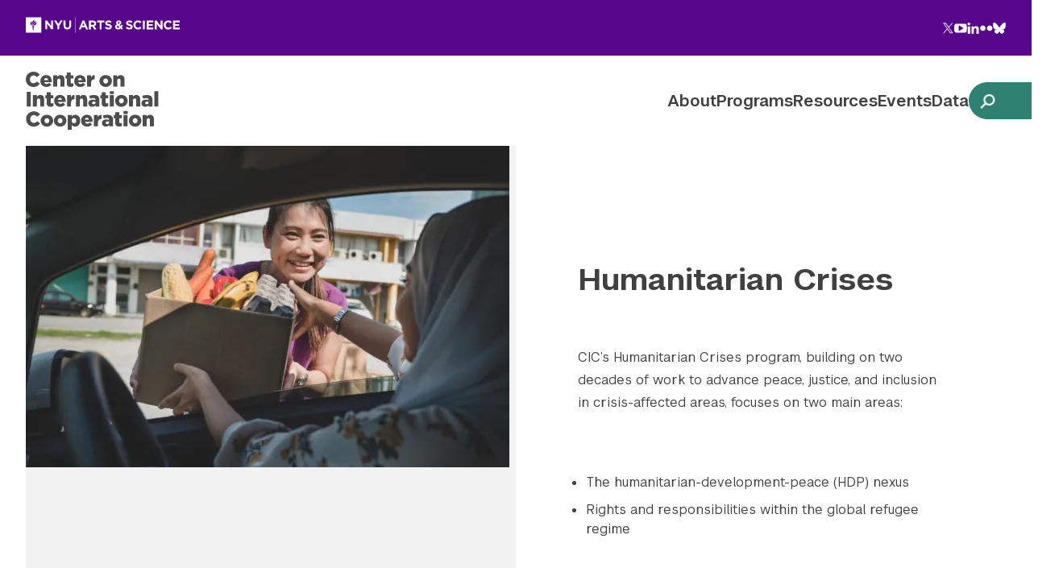

--- FILE ---
content_type: text/html; charset=UTF-8
request_url: https://cic.nyu.edu/program/prevention-peacebuilding/humanitarian-crises/
body_size: 15080
content:
<!doctype html>
<html lang="en">
<head>
  <meta charset="utf-8">
<script type="text/javascript">
/* <![CDATA[ */
var gform;gform||(document.addEventListener("gform_main_scripts_loaded",function(){gform.scriptsLoaded=!0}),document.addEventListener("gform/theme/scripts_loaded",function(){gform.themeScriptsLoaded=!0}),window.addEventListener("DOMContentLoaded",function(){gform.domLoaded=!0}),gform={domLoaded:!1,scriptsLoaded:!1,themeScriptsLoaded:!1,isFormEditor:()=>"function"==typeof InitializeEditor,callIfLoaded:function(o){return!(!gform.domLoaded||!gform.scriptsLoaded||!gform.themeScriptsLoaded&&!gform.isFormEditor()||(gform.isFormEditor()&&console.warn("The use of gform.initializeOnLoaded() is deprecated in the form editor context and will be removed in Gravity Forms 3.1."),o(),0))},initializeOnLoaded:function(o){gform.callIfLoaded(o)||(document.addEventListener("gform_main_scripts_loaded",()=>{gform.scriptsLoaded=!0,gform.callIfLoaded(o)}),document.addEventListener("gform/theme/scripts_loaded",()=>{gform.themeScriptsLoaded=!0,gform.callIfLoaded(o)}),window.addEventListener("DOMContentLoaded",()=>{gform.domLoaded=!0,gform.callIfLoaded(o)}))},hooks:{action:{},filter:{}},addAction:function(o,r,e,t){gform.addHook("action",o,r,e,t)},addFilter:function(o,r,e,t){gform.addHook("filter",o,r,e,t)},doAction:function(o){gform.doHook("action",o,arguments)},applyFilters:function(o){return gform.doHook("filter",o,arguments)},removeAction:function(o,r){gform.removeHook("action",o,r)},removeFilter:function(o,r,e){gform.removeHook("filter",o,r,e)},addHook:function(o,r,e,t,n){null==gform.hooks[o][r]&&(gform.hooks[o][r]=[]);var d=gform.hooks[o][r];null==n&&(n=r+"_"+d.length),gform.hooks[o][r].push({tag:n,callable:e,priority:t=null==t?10:t})},doHook:function(r,o,e){var t;if(e=Array.prototype.slice.call(e,1),null!=gform.hooks[r][o]&&((o=gform.hooks[r][o]).sort(function(o,r){return o.priority-r.priority}),o.forEach(function(o){"function"!=typeof(t=o.callable)&&(t=window[t]),"action"==r?t.apply(null,e):e[0]=t.apply(null,e)})),"filter"==r)return e[0]},removeHook:function(o,r,t,n){var e;null!=gform.hooks[o][r]&&(e=(e=gform.hooks[o][r]).filter(function(o,r,e){return!!(null!=n&&n!=o.tag||null!=t&&t!=o.priority)}),gform.hooks[o][r]=e)}});
/* ]]> */
</script>

	<meta name="viewport" content="width=device-width,initial-scale=1,shrink-to-fit=no">
  
	<title>Humanitarian Crises | Center on International Cooperation</title>

	<link rel="preconnect" href="https://fonts.googleapis.com">
  <link rel="preconnect" href="https://fonts.gstatic.com" crossorigin>
	<link href="https://fonts.googleapis.com/css2?family=Epilogue:ital,wght@0,400;0,500;0,600;1,400&display=swap" rel="stylesheet" media="print" onload="this.onload=null;this.media='all'">
	<noscript>
    <link href="https://fonts.googleapis.com/css2?family=Epilogue:ital,wght@0,400;0,500;0,600;1,400&display=swap" rel="stylesheet">
	</noscript>

  <script type="module" crossorigin src="https://cic.nyu.edu/wp-content/themes/cic/assets/main.js"></script>
  <link rel="stylesheet" href="https://cic.nyu.edu/wp-content/themes/cic/assets/main.css">

  <link rel="icon" type="image/x-icon" href="https://s42831.pcdn.co/wp-content/themes/cic/favicon2.ico" />

  <!-- Google Tag Manager --><script>(function(w,d,s,l,i){w[l]=w[l]||[];w[l].push({'gtm.start':new Date().getTime(),event:'gtm.js'});var f=d.getElementsByTagName(s)[0],j=d.createElement(s),dl=l!='dataLayer'?'&l='+l:'';j.async=true;j.src='https://www.googletagmanager.com/gtm.js?id='+i+dl;f.parentNode.insertBefore(j,f);})(window,document,'script','dataLayer','GTM-PJ69J52');</script><!-- End Google Tag Manager -->

  <meta name='robots' content='index, follow, max-image-preview:large, max-snippet:-1, max-video-preview:-1' />
	<style>img:is([sizes="auto" i], [sizes^="auto," i]) { contain-intrinsic-size: 3000px 1500px }</style>
	
	<!-- This site is optimized with the Yoast SEO plugin v26.4 - https://yoast.com/wordpress/plugins/seo/ -->
	<meta name="description" content="CIC’s Humanitarian Crises program focuses on two key areas: the HDP nexus and the rights and responsibilities within the global refugee regime. Learn more." />
	<link rel="canonical" href="https://cic.nyu.edu/program/prevention-peacebuilding/humanitarian-crises/" />
	<meta property="og:locale" content="en_US" />
	<meta property="og:type" content="article" />
	<meta property="og:title" content="Humanitarian Crises | Center on International Cooperation" />
	<meta property="og:description" content="CIC’s Humanitarian Crises program focuses on two key areas: the HDP nexus and the rights and responsibilities within the global refugee regime. Learn more." />
	<meta property="og:url" content="https://cic.nyu.edu/program/prevention-peacebuilding/humanitarian-crises/" />
	<meta property="og:site_name" content="Center on International Cooperation" />
	<meta property="article:modified_time" content="2025-02-26T16:55:04+00:00" />
	<meta name="twitter:card" content="summary_large_image" />
	<meta name="twitter:site" content="@nyuCIC" />
	<script type="application/ld+json" class="yoast-schema-graph">{"@context":"https://schema.org","@graph":[{"@type":"WebPage","@id":"https://cic.nyu.edu/program/prevention-peacebuilding/humanitarian-crises/","url":"https://cic.nyu.edu/program/prevention-peacebuilding/humanitarian-crises/","name":"Humanitarian Crises | Center on International Cooperation","isPartOf":{"@id":"https://cic.nyu.edu/#website"},"datePublished":"2022-09-03T17:41:59+00:00","dateModified":"2025-02-26T16:55:04+00:00","description":"CIC’s Humanitarian Crises program focuses on two key areas: the HDP nexus and the rights and responsibilities within the global refugee regime. Learn more.","breadcrumb":{"@id":"https://cic.nyu.edu/program/prevention-peacebuilding/humanitarian-crises/#breadcrumb"},"inLanguage":"en-US","potentialAction":[{"@type":"ReadAction","target":["https://cic.nyu.edu/program/prevention-peacebuilding/humanitarian-crises/"]}]},{"@type":"BreadcrumbList","@id":"https://cic.nyu.edu/program/prevention-peacebuilding/humanitarian-crises/#breadcrumb","itemListElement":[{"@type":"ListItem","position":1,"name":"Home","item":"https://cic.nyu.edu/"},{"@type":"ListItem","position":2,"name":"Prevention and Peacebuilding","item":"https://cic.nyu.edu/program/prevention-peacebuilding/"},{"@type":"ListItem","position":3,"name":"Humanitarian Crises"}]},{"@type":"WebSite","@id":"https://cic.nyu.edu/#website","url":"https://cic.nyu.edu/","name":"Center on International Cooperation","description":"Multilateral Action to Prevent Crisis and Build Peace, Justice, and Inclusion.","publisher":{"@id":"https://cic.nyu.edu/#organization"},"potentialAction":[{"@type":"SearchAction","target":{"@type":"EntryPoint","urlTemplate":"https://cic.nyu.edu/?s={search_term_string}"},"query-input":{"@type":"PropertyValueSpecification","valueRequired":true,"valueName":"search_term_string"}}],"inLanguage":"en-US"},{"@type":"Organization","@id":"https://cic.nyu.edu/#organization","name":"Center for International Cooperation","url":"https://cic.nyu.edu/","logo":{"@type":"ImageObject","inLanguage":"en-US","@id":"https://cic.nyu.edu/#/schema/logo/image/","url":"https://s42831.pcdn.co/wp-content/uploads/2024/04/NYU-Center-on-International-Cooperation-2023.png.webp","contentUrl":"https://s42831.pcdn.co/wp-content/uploads/2024/04/NYU-Center-on-International-Cooperation-2023.png.webp","width":1534,"height":667,"caption":"Center for International Cooperation"},"image":{"@id":"https://cic.nyu.edu/#/schema/logo/image/"},"sameAs":["https://x.com/nyuCIC","https://www.linkedin.com/company/nyucic","https://www.youtube.com/@nyucic"]}]}</script>
	<!-- / Yoast SEO plugin. -->


<style id='classic-theme-styles-inline-css' type='text/css'>
/*! This file is auto-generated */
.wp-block-button__link{color:#fff;background-color:#32373c;border-radius:9999px;box-shadow:none;text-decoration:none;padding:calc(.667em + 2px) calc(1.333em + 2px);font-size:1.125em}.wp-block-file__button{background:#32373c;color:#fff;text-decoration:none}
</style>
<link rel='stylesheet' id='tablepress-default-css' href='https://cic.nyu.edu/wp-content/uploads/tablepress-combined.min.css?ver=13' type='text/css' media='all' />
<link rel='stylesheet' id='tablepress-datatables-buttons-css' href='https://cic.nyu.edu/wp-content/plugins/tablepress-premium/modules/css/build/datatables.buttons.css?ver=3.2.5' type='text/css' media='all' />
<link rel='stylesheet' id='tablepress-datatables-columnfilterwidgets-css' href='https://cic.nyu.edu/wp-content/plugins/tablepress-premium/modules/css/build/datatables.columnfilterwidgets.css?ver=3.2.5' type='text/css' media='all' />
<link rel='stylesheet' id='tablepress-datatables-fixedheader-css' href='https://cic.nyu.edu/wp-content/plugins/tablepress-premium/modules/css/build/datatables.fixedheader.css?ver=3.2.5' type='text/css' media='all' />
<link rel='stylesheet' id='tablepress-datatables-fixedcolumns-css' href='https://cic.nyu.edu/wp-content/plugins/tablepress-premium/modules/css/build/datatables.fixedcolumns.css?ver=3.2.5' type='text/css' media='all' />
<link rel='stylesheet' id='tablepress-datatables-scroll-buttons-css' href='https://cic.nyu.edu/wp-content/plugins/tablepress-premium/modules/css/build/datatables.scroll-buttons.css?ver=3.2.5' type='text/css' media='all' />
<link rel='stylesheet' id='tablepress-responsive-tables-css' href='https://cic.nyu.edu/wp-content/plugins/tablepress-premium/modules/css/build/responsive-tables.css?ver=3.2.5' type='text/css' media='all' />
<link rel="https://api.w.org/" href="https://cic.nyu.edu/wp-json/" /><link rel="alternate" title="oEmbed (JSON)" type="application/json+oembed" href="https://cic.nyu.edu/wp-json/oembed/1.0/embed?url=https%3A%2F%2Fcic.nyu.edu%2Fprogram%2Fprevention-peacebuilding%2Fhumanitarian-crises%2F" />
<link rel="alternate" title="oEmbed (XML)" type="text/xml+oembed" href="https://cic.nyu.edu/wp-json/oembed/1.0/embed?url=https%3A%2F%2Fcic.nyu.edu%2Fprogram%2Fprevention-peacebuilding%2Fhumanitarian-crises%2F&#038;format=xml" />
</head>
<body>
  <!-- Google Tag Manager (noscript) --><noscript><iframe src="https://www.googletagmanager.com/ns.html?id=GTM-PJ69J52" height="0" width="0" style="display:none;visibility:hidden"></iframe></noscript> <!-- End Google Tag Manager (noscript) -->
  <div id="sticky-header-watcher" class="scroll-watcher"></div>
  <header class="header">
    <a href="#content" class="skip-link">Skip to main content</a>
		<div class="banner">
          <div class="banner__message">
        <a href="https://as.nyu.edu" aria-label="NYU Arts and Science" target="">
          <svg aria-hidden="true">
            <use xlink:href="#sprite-art-logo"></use>
          </svg>
        </a>
      </div>
									<nav class="banner__social" aria-labelledby="banner-social-nav-label">
				<span class="hide-text" id="banner-social-nav-label">Follow NYU CIC on Social Media</span>
				<ul class="inline-list banner__social__list">
					  <li>
    <a href="https://twitter.com/nyuCIC">
      <span class="hide-text">Twitter</span>
      <svg aria-hidden="true"><use xlink:href="#sprite-twitter"></use></svg>
    </a>
  </li>
  <li>
    <a href="https://www.youtube.com/@nyucic">
      <span class="hide-text">YouTube</span>
      <svg aria-hidden="true"><use xlink:href="#sprite-youtube"></use></svg>
    </a>
  </li>
  <li>
    <a href="https://www.linkedin.com/company/nyucic">
      <span class="hide-text">LinkedIn</span>
      <svg aria-hidden="true"><use xlink:href="#sprite-linkedin"></use></svg>
    </a>
  </li>
  <li>
    <a href="https://flickr.com/photos/nyucic/">
      <span class="hide-text">Flickr</span>
      <svg aria-hidden="true"><use xlink:href="#sprite-flickr"></use></svg>
    </a>
  </li>
<li>
    <a href="https://bsky.app/profile/nyucic.bsky.social">
      <span class="hide-text">Bluesky</span>
      <svg aria-hidden="true"><use xlink:href="#sprite-bluesky"></use></svg>
    </a>
  </li>
				</ul>
			</nav>
		</div>
    <div class="header__main">
      <site-search>
        <div class="header__search">
          <div class="header__search-inner container">
            <button type="button" class="search-close">
              <span class="hide-text">Close search overlay…</span>
              <svg xmlns="http://www.w3.org/2000/svg" viewBox="0 0 18.109 18.109"><path data-name="Rectangle 353" fill="#fff" d="m1.414 0 16.695 16.695-1.414 1.414L0 1.414z"/><path data-name="Rectangle 372" fill="#fff" d="M18.109 1.414 1.414 18.109 0 16.695 16.695 0z"/></svg>
            </button>
            <h2 class="header__search__heading">Search CIC</h2>
            <form action="https://cic.nyu.edu/" method="GET" class="container container--collapsed search-form">
              <label>
                <span class="hide-text">Search the site…</span>
                <input type="text" name="s" placeholder="Search…" class="search-form__input" />
              </label>
              <button type="submit" class="search-form__submit">
                <span class="hide-text">Submit Search</span>
                <svg xmlns="http://www.w3.org/2000/svg" viewBox="0 0 23 23"><path d="M14.1840022 16.2491027c-3.6328743 2.6083181-8.69952974 2.1452381-11.79412996-1.1944926-3.2740665-3.5334129-3.16953796-9.02285802.23667094-12.42906692 3.4062089-3.4062089 8.89565402-3.51073743 12.42906692-.23667094 3.3399163 3.0947722 3.8028622 8.16181886 1.1940577 11.79473556l6.751803 6.7675968-2.0512753 2.0502708-6.7661933-6.7523727ZM8.97557857 2.77956634C6.74297411 2.75113936 4.6676899 3.92593261 3.54310088 5.85482615c-1.12458902 1.92889355-1.12458902 4.31362495 0 6.24251845 1.12458902 1.9288936 3.19987323 3.1036868 5.43247769 3.0752598 3.39147343-.0431824 6.11812313-2.8047707 6.11812313-6.19651901 0-3.39174836-2.7266497-6.15333658-6.11812313-6.19651905Z"/></svg>
              </button>
            </form>
            <button type="button" class="search-close search-close--simple" id="site-search-closer">
              <svg xmlns="http://www.w3.org/2000/svg" viewBox="0 0 18.109 18.109"><path data-name="Rectangle 353" fill="#fff" d="m1.414 0 16.695 16.695-1.414 1.414L0 1.414z"/><path data-name="Rectangle 372" fill="#fff" d="M18.109 1.414 1.414 18.109 0 16.695 16.695 0z"/></svg>
              <span>Close search</span>
            </button>
          </div>
        </div>
      </site-search>
      <div class="header__inner container">
									<a href="https://cic.nyu.edu/" aria-label="Center on International Cooperation" class="logo">
						<svg><use xlink:href="#sprite-rebrand-logo"></use></svg>
					</a>
				        <nav-toggle></nav-toggle>
                  <primary-nav class="primary-nav">
                          <ul class="primary-nav__list">
                                    <li>
                      <a href="https://cic.nyu.edu/about/" data-has-dropdown >About</a>
                      <span aria-hidden="true" class="primary-nav__item-expander"></span>
                      <button type="button" class="primary-nav__subnav-toggle" aria-label="Toggle Subnavigation">
                        <svg class="plus"><use xlink:href="#sprite-plus"></use></svg>
                        <svg class="minus"><use xlink:href="#sprite-minus"></use></svg>
                      </button>

                      <div class="primary-nav__dropdown">
                        <ul class="primary-nav__sublist">
                                                      <li>
                              <a  data-has-dropdown="persistent" href="https://cic.nyu.edu/people/">People</a>
                                                          </li>
                                                      <li>
                              <a  data-has-dropdown="persistent" href="https://cic.nyu.edu/about/history/">History</a>
                                                          </li>
                                                      <li>
                              <a  data-has-dropdown="persistent" href="https://cic.nyu.edu/about/careers/">Careers</a>
                                                          </li>
                                                      <li>
                              <a  data-has-dropdown="persistent" href="https://cic.nyu.edu/business-plan/">Business Plan</a>
                                                          </li>
                                                      <li>
                              <a  data-has-dropdown="persistent" href="https://cic.nyu.edu/newsletters/">Newsletters</a>
                                                          </li>
                                                      <li>
                              <a  data-has-dropdown="persistent" href="https://cic.nyu.edu/contact/">Contact</a>
                                                          </li>
                                                  </ul>
                      </div>
                    </li>
                                      <li>
                      <a href="https://cic.nyu.edu/programs/" data-has-dropdown >Programs</a>
                      <span aria-hidden="true" class="primary-nav__item-expander"></span>
                      <button type="button" class="primary-nav__subnav-toggle" aria-label="Toggle Subnavigation">
                        <svg class="plus"><use xlink:href="#sprite-plus"></use></svg>
                        <svg class="minus"><use xlink:href="#sprite-minus"></use></svg>
                      </button>

                      <div class="primary-nav__dropdown">
                        <ul class="primary-nav__sublist">
                                                      <li>
                              <a  data-has-dropdown="persistent" href="https://cic.nyu.edu/program/congo-research-group/">Congo Research Group</a>
                                                          </li>
                                                      <li>
                              <a  data-has-dropdown="persistent" href="https://cic.nyu.edu/program/prevention-peacebuilding/">Prevention and Peacebuilding</a>
                                                              <button type="button" class="primary-nav__accordion-toggle" aria-label="Toggle Subnavigation">
                                  <svg class="caret"><use xlink:href="#sprite-caret"></use></svg>
                                </button>
                                <div class="primary-nav__accordion primary-nav__dropdown">
                                  <ul class="primary-nav__sublist">
                                                                          <li>
                                        <a href="https://cic.nyu.edu/program/prevention-peacebuilding/prevention-at-the-united-nations/">Prevention at the United Nations</a>
                                      </li>
                                                                          <li>
                                        <a href="https://cic.nyu.edu/program/prevention-peacebuilding/peace-and-security-reform/">Peace and Security Reform at the United Nations</a>
                                      </li>
                                                                          <li>
                                        <a href="https://cic.nyu.edu/program/prevention-peacebuilding/humanitarian-crises/">Humanitarian Crises</a>
                                      </li>
                                                                      </ul>
                                </div>
                                                          </li>
                                                      <li>
                              <a  data-has-dropdown="persistent" href="https://cic.nyu.edu/program/pathfinders-for-peaceful-just-and-inclusive-societies/">Pathfinders for Peaceful, Just and Inclusive Societies</a>
                                                              <button type="button" class="primary-nav__accordion-toggle" aria-label="Toggle Subnavigation">
                                  <svg class="caret"><use xlink:href="#sprite-caret"></use></svg>
                                </button>
                                <div class="primary-nav__accordion primary-nav__dropdown">
                                  <ul class="primary-nav__sublist">
                                                                          <li>
                                        <a href="https://www.sdg16.plus/peace">Halving Global Violence</a>
                                      </li>
                                                                          <li>
                                        <a href="https://www.justice.sdg16.plus/">Justice for All</a>
                                      </li>
                                                                          <li>
                                        <a href="https://www.sdg16.plus/inequality">Inequality & Exclusion</a>
                                      </li>
                                                                      </ul>
                                </div>
                                                          </li>
                                                      <li>
                              <a  data-has-dropdown="persistent" href="https://cic.nyu.edu/program/promoting-and-defending-multilateralism/">Promoting and Defending Multilateralism</a>
                                                              <button type="button" class="primary-nav__accordion-toggle" aria-label="Toggle Subnavigation">
                                  <svg class="caret"><use xlink:href="#sprite-caret"></use></svg>
                                </button>
                                <div class="primary-nav__accordion primary-nav__dropdown">
                                  <ul class="primary-nav__sublist">
                                                                          <li>
                                        <a href="https://cic.nyu.edu/program/promoting-and-defending-multilateralism/case-for-action/">Building the Case for Action</a>
                                      </li>
                                                                          <li>
                                        <a href="https://cic.nyu.edu/program/promoting-and-defending-multilateralism/fcv/">Multilateral Solutions for Fragility, Conflict, and Violence</a>
                                      </li>
                                                                          <li>
                                        <a href="https://cic.nyu.edu/people-led-accountability-framework-for-ffd4/">People-Led Accountability Framework for FfD4</a>
                                      </li>
                                                                          <li>
                                        <a href="https://cic.nyu.edu/program/un80/">UN80</a>
                                      </li>
                                                                          <li>
                                        <a href="https://cic.nyu.edu/program/promoting-and-defending-multilateralism/strengthening-un-ifi-collaboration/">UN and IFI Collaboration</a>
                                      </li>
                                                                      </ul>
                                </div>
                                                          </li>
                                                  </ul>
                      </div>
                    </li>
                                      <li>
                      <a href="https://cic.nyu.edu/resources/" data-has-dropdown >Resources</a>
                      <span aria-hidden="true" class="primary-nav__item-expander"></span>
                      <button type="button" class="primary-nav__subnav-toggle" aria-label="Toggle Subnavigation">
                        <svg class="plus"><use xlink:href="#sprite-plus"></use></svg>
                        <svg class="minus"><use xlink:href="#sprite-minus"></use></svg>
                      </button>

                      <div class="primary-nav__dropdown">
                        <ul class="primary-nav__sublist">
                                                      <li>
                              <a  data-has-dropdown="persistent" href="https://cic.nyu.edu/resources/?media_type=blog">Blog</a>
                                                          </li>
                                                  </ul>
                      </div>
                    </li>
                                      <li>
                      <a href="https://cic.nyu.edu/cic-events/" >Events</a>
                    </li>
                                      <li>
                      <a href="https://cic.nyu.edu/data/" data-has-dropdown >Data</a>
                      <span aria-hidden="true" class="primary-nav__item-expander"></span>
                      <button type="button" class="primary-nav__subnav-toggle" aria-label="Toggle Subnavigation">
                        <svg class="plus"><use xlink:href="#sprite-plus"></use></svg>
                        <svg class="minus"><use xlink:href="#sprite-minus"></use></svg>
                      </button>

                      <div class="primary-nav__dropdown">
                        <ul class="primary-nav__sublist">
                                                      <li>
                              <a  data-has-dropdown="persistent" href="https://cic.nyu.edu/data/preventing-armed-violence/">Preventing Armed Violence: An Evidence-Based Tool for Smarter Policy & Action (Prototype)</a>
                                                          </li>
                                                      <li>
                              <a  data-has-dropdown="persistent" href="https://cic.nyu.edu/data/peacebuilding-architecture-review-matrix-of-recommendations/">Peacebuilding Architecture Review: Matrix of Recommendations</a>
                                                          </li>
                                                      <li>
                              <a  data-has-dropdown="persistent" href="https://cic.nyu.edu/data/data-for-peacebuilding-and-prevention/">Ecosystem Map: Data for Peacebuilding and Prevention</a>
                                                          </li>
                                                      <li>
                              <a  data-has-dropdown="persistent" href="https://cic.nyu.edu/data/un-senior-appointments-dashboard/">UN Senior Appointments Dashboard</a>
                                                          </li>
                                                  </ul>
                      </div>
                    </li>
                                </ul>
                        <div class="header__mobile-footer">
              <form action="https://cic.nyu.edu/" method="GET" class="inline-search">
                <label>
                  <span class="hide-text">Search the site…</span>
                  <input type="text" name="s" placeholder="Search" class="inline-search__input" />
                </label>

                <button type="submit" class="inline-search__submit">
                  <span class="hide-text">Submit Search</span>
                  <svg viewBox="0 0 24 24" aria-hidden="true" xmlns="http://www.w3.org/2000/svg"><title>Search</title><path d="m21.958 24-6.854-6.84v-1.083l-.37-.384a8.922 8.922 0 1 1 .96-.96l.383.37h1.083L24 21.959 21.958 24ZM8.935 2.767a6.169 6.169 0 1 0 0 12.337 6.169 6.169 0 0 0 0-12.337Z"/></svg>
                </button>
              </form>
              <nav class="banner__social" aria-labelledby="banner-social-nav-label-mobile">
                <span class="hide-text" id="banner-social-nav-label-mobile">Follow NYU CIC on Social Media</span>
                <ul class="inline-list banner__social__list">
                    <li>
    <a href="https://twitter.com/nyuCIC">
      <span class="hide-text">Twitter</span>
      <svg aria-hidden="true"><use xlink:href="#sprite-twitter"></use></svg>
    </a>
  </li>
  <li>
    <a href="https://www.youtube.com/@nyucic">
      <span class="hide-text">YouTube</span>
      <svg aria-hidden="true"><use xlink:href="#sprite-youtube"></use></svg>
    </a>
  </li>
  <li>
    <a href="https://www.linkedin.com/company/nyucic">
      <span class="hide-text">LinkedIn</span>
      <svg aria-hidden="true"><use xlink:href="#sprite-linkedin"></use></svg>
    </a>
  </li>
  <li>
    <a href="https://flickr.com/photos/nyucic/">
      <span class="hide-text">Flickr</span>
      <svg aria-hidden="true"><use xlink:href="#sprite-flickr"></use></svg>
    </a>
  </li>
<li>
    <a href="https://bsky.app/profile/nyucic.bsky.social">
      <span class="hide-text">Bluesky</span>
      <svg aria-hidden="true"><use xlink:href="#sprite-bluesky"></use></svg>
    </a>
  </li>
                </ul>
              </nav>
            </div>
          </primary-nav>
                <button type="button" class="search-trigger" data-site-search-opener id="site-search-opener" aria-label="toggle site search">
          <svg xmlns="http://www.w3.org/2000/svg" viewBox="0 0 23 23"><path d="M14.1840022 16.2491027c-3.6328743 2.6083181-8.69952974 2.1452381-11.79412996-1.1944926-3.2740665-3.5334129-3.16953796-9.02285802.23667094-12.42906692 3.4062089-3.4062089 8.89565402-3.51073743 12.42906692-.23667094 3.3399163 3.0947722 3.8028622 8.16181886 1.1940577 11.79473556l6.751803 6.7675968-2.0512753 2.0502708-6.7661933-6.7523727ZM8.97557857 2.77956634C6.74297411 2.75113936 4.6676899 3.92593261 3.54310088 5.85482615c-1.12458902 1.92889355-1.12458902 4.31362495 0 6.24251845 1.12458902 1.9288936 3.19987323 3.1036868 5.43247769 3.0752598 3.39147343-.0431824 6.11812313-2.8047707 6.11812313-6.19651901 0-3.39174836-2.7266497-6.15333658-6.11812313-6.19651905Z"/></svg>
        </button>
      </div>
    </div>
  </header>
<main id="content" class="main">

		<div class='hero  '>
	  <div class='hero__inner'>
	  				      	<div class='hero__media' data-video-feature>
		            <img
		              src='https://s42831.pcdn.co/wp-content/uploads/2022/09/iStock-1337880953-scaled-e1663639714483.jpg.webp'
		              alt='A female volunteer hand out free food to car driver during a drive through food bank charity campaign in early morning.'
		              data-loaded='false'
		              onload="this.setAttribute('data-loaded', 'true')"
		            />
		      	</div>
	      		      	<div class='hero__main'>
		        <div class='hero__main-inner'>
		        			            	<h1 class='page-title'>Humanitarian Crises</h1>
		            		                <p>CIC’s Humanitarian Crises program, building on two decades of work to advance peace, justice, and inclusion in crisis-affected areas, focuses on two main areas:
<ul>
<li>The humanitarian-development-peace (HDP) nexus</li>
<li>Rights and responsibilities within the global refugee regime</li>
</ul></p>
		            			    			        </div>
	      	</div>
	  </div>
	</div>

	
		<section class="page-area page-area--dark">
			<div class="container container--semi">
				<hgroup class='section-header'>
									  		<h2 class='section-header__heading'>Featured Projects</h2>
				  					</hgroup>
								<ul class="excerpt-list excerpt-list--featured">
											<li class="excerpt-list__item">
							<div class="post-excerpt post-excerpt--featured">
								<a href="https://s42831.p1622.sites.pressdns.com/pathfinders/justice-in-action/justice-for-displaced-populations/" target="_blank" class="post-excerpt__link" aria-labelledby="justice-for-displaced-populations">
																		<div class="post-excerpt__content">
										<h3 class="post-excerpt__content__title" id="justice-for-displaced-populations">Justice for Displaced Populations											<svg aria-hidden="true" class="arrow">
												<use xlink:href="#sprite-arrow"></use>
											</svg>
										</h3>
																					<span>Together with the Pathfinders Justice for All, CIC working to develop ambitious yet feasible strategies to resolve and prevent justice problems for displaced populations and host communities.</span>
																			</div>
								</a>
							</div>
						</li>
											<li class="excerpt-list__item">
							<div class="post-excerpt post-excerpt--featured">
								<a href="https://cic.nyu.edu/programs/regional-focus-post-2021-afghanistan/" target="" class="post-excerpt__link" aria-labelledby="regional-focus-post-2021-afghanistan">
																		<div class="post-excerpt__content">
										<h3 class="post-excerpt__content__title" id="regional-focus-post-2021-afghanistan">Regional Focus: Post-2021 Afghanistan											<svg aria-hidden="true" class="arrow">
												<use xlink:href="#sprite-arrow"></use>
											</svg>
										</h3>
																					<span>As Afghanistan faced mounting crises and ultimately a Taliban takeover across the last two years, CIC stayed engaged through two-track convening, commentary in the media, and expert analysis on the ongoing economic, political, and humanitarian crises.</span>
																			</div>
								</a>
							</div>
						</li>
									</ul>
			
			</div>
		</section>
		<section class="page-area">
		<div class="academic-article container container--semi">
							<article class="academic-article__main">
					<div class="generic-content">
						<h2>Addressing the Risks and Inequities People Face in Protracted Crises</h2>
<p>CIC seeks to fill important gaps in strategic and policy analysis and advocacy at both global and country levels. We achieve this by focusing on the links between protracted crisis and inequitable development in countries affected by conflict and fragility. The starting points for the program are:</p>
<ul>
<li>While humanitarian assistance must be guided by bedrock principles of neutrality, impartiality, and humanity, there are many contexts in which such assistance can and should be designed with longer-term human rights and social development goals in mind.</li>
<li>The new development agenda is inclusive of all vulnerable groups and social classes­­–calling for no one to be left behind, and for the furthest behind to be reached first. Those commitments require development approaches that redound disproportionately to the benefit of countries and communities locked in crisis, and that address the underlying structures and inequities that give rise to “permanent emergencies” in the first place.</li>
</ul>
					</div>
				</article>
						<aside class="academic-article__aside">
				<div class="academic-article__aside__inner">
					<div class="academic-article__meta">
													<h3 class="academic-article__meta__title">Meet the Experts</h3>
							
					</div>
					<div class="academic-article__meta">
													<h3 class="academic-article__meta__title">Press Inquiries</h3>
													<div class="academic-article__meta__content">
								<div class="inquiry">
																			<a class="inquiry__prompt" href="mailto:tmc324@nyu.edu">
											Please contact Thibault Chareton, Director of Communications											<svg aria-hidden="true"
											class="arrow">
											<use xlink:href="#sprite-arrow"></use>
											</svg>
										</a>
																	</div>
							</div>
											</div>
									</div>
			</aside>
		</div>
	</section>

		<section class="page-area page-area--dark">
		<div class="container container--semi">
			<header class="section-intro">
									<h2>Our Latest Resources</h2>
									<div class="section-intro__link">
						<a href="https://cic.nyu.edu/resources/?prog=humanitarian-crises" target="">
							All Resources							<svg aria-hidden="true" class="arrow">
								<use xlink:href="#sprite-arrow"></use>
							</svg>
						</a>
					</div>
							</header>
			<ul class="article-list">
					<li class="article-list__item">
		<article class="article-excerpt" aria-labelledby="aid-strategies-in-politically-estranged-settings-how-donors-can-stay-and-deliver-in-fragile-and-conflict-affected-states">
			<div class="article-excerpt__inner">
				<div class="article-excerpt__intro">
					<figure class="article-excerpt__publication">
												<div class="article-excerpt__media">
						<img 
							src="https://s42831.pcdn.co/wp-content/uploads/2023/04/2023-04-03-aid-strategies-politically-estranged-contexts-cliffe-et-al.pdf.png.webp" 
							alt="Aid strategies in ‘politically estranged’ settings report" 
							loading="lazy"
							>
						</div>
											<figcaption>
							<span class="related-link">
								<span class="related-link__tag">Publication: Report</span>
																	<span class="related-link__detail">April 3, 2023</span>
																		<a href="https://cic.nyu.edu/program/prevention-peacebuilding/humanitarian-crises/" target="" class="related-link__title">Humanitarian Crises</a>

															</span>
						</figcaption>
					</figure>
				</div>
				<div class="article-excerpt__summary">
					<div class="article-excerpt__content">
						<h2 class="article-excerpt__title" id="aid-strategies-in-politically-estranged-settings-how-donors-can-stay-and-deliver-in-fragile-and-conflict-affected-states">
							<a href="https://cic.nyu.edu/resources/aid-strategies-in-politically-estranged-settings/">
								Aid Strategies in ‘Politically Estranged’ Settings: How donors can stay and deliver in fragile and conflict-affected states							</a>
						</h2>
													<p>NYU Center on International Cooperation and Chatham House publish a new study, which draws together diverse experiences of situations where relations between donors and national authorities are estranged, as well as examples from other relevant fragile settings, to show how donors and multilateral organizations can design and deliver some forms of development assistance to meet urgent needs, prevent further social and economic disruption and increase resilience, without legitimizing unlawful regimes or fueling further conflict, human rights abuses or large-scale corruption.  </p>
											</div>
									</div>
			</div>
		</article>
	</li>
	<li class="article-list__item">
		<article class="article-excerpt" aria-labelledby="humanitarian-assistance-in-afghanistan-what-s-next">
			<div class="article-excerpt__inner">
				<div class="article-excerpt__intro">
					<figure>
													<div class="article-excerpt__media">
								<img 
								src="https://s42831.pcdn.co/wp-content/uploads/2022/12/wanman-uthmaniyyah-0ds1xlq9njc-unsplash-scaled.jpeg.webp" 
								alt="" 
								loading="lazy">
							</div>
												<figcaption>
							<span class="related-link related-link--article">
								<span class="related-link__tag">Blog</span>
																	<span class="related-link__detail">December 21, 2021</span>
																	<a href="https://cic.nyu.edu/program/prevention-peacebuilding/humanitarian-crises/" target="" class="related-link__title">Humanitarian Crises</a>
															</span>
						</figcaption>
					</figure>
				</div>
				<div class="article-excerpt__summary">
					<div class="article-excerpt__content">
						<h2 class="article-excerpt__title" id="humanitarian-assistance-in-afghanistan-what-s-next">
							<a href="https://cic.nyu.edu/resources/humanitarian-assistance-in-afghanistan-whats-next/">
								Humanitarian Assistance in Afghanistan: What’s Next?							</a>
						</h2>
													<div class="contributors">
																			<div tabindex="0" data-portrait-description="paul-fishstein" class="portrait">
												<div class="portrait__inner">
													<img src="https://s42831.pcdn.co/wp-content/uploads/2022/09/Paul-Fishstein-150x150.jpg.webp" alt="Paul Fishstein" loading="lazy">
												</div>
											</div>
																		<span class="contributors__roles">Paul Fishstein</span>
															</div>
											</div>
				</div>
			</div>
		</article>
	</li>
		<li class="article-list__item">
		<article class="article-excerpt" aria-labelledby="the-world-s-humanitarian-economic-and-political-engagement-with-afghanistan">
			<div class="article-excerpt__inner">
				<div class="article-excerpt__intro">
					<figure class="article-excerpt__publication">
												<div class="article-excerpt__media">
						<img 
							src="https://s42831.pcdn.co/wp-content/uploads/2023/08/The-Worlds-Humanitarian-Economic-and-Political-Engagement-with-Afghanistan-2023.pdf.png.webp" 
							alt="" 
							loading="lazy"
							>
						</div>
											<figcaption>
							<span class="related-link">
								<span class="related-link__tag">Publication: Report</span>
																	<span class="related-link__detail">January 4, 2023</span>
																		<a href="https://cic.nyu.edu/program/prevention-peacebuilding/humanitarian-crises/" target="" class="related-link__title">Humanitarian Crises</a>

															</span>
						</figcaption>
					</figure>
				</div>
				<div class="article-excerpt__summary">
					<div class="article-excerpt__content">
						<h2 class="article-excerpt__title" id="the-world-s-humanitarian-economic-and-political-engagement-with-afghanistan">
							<a href="https://cic.nyu.edu/resources/the-worlds-humanitarian-economic-and-political-engagement-with-afghanistan/">
								The World’s Humanitarian, Economic, and Political Engagement with Afghanistan							</a>
						</h2>
													<p>The August 2021 fall of the Islamic Republic of Afghanistan and its replacement by the Taliban ended a two decade chapter of economic and social development. On top of an already weak economy reeling from COVID-19 and a multi-year drought, the overnight cutoff of most Western aid, freezing of foreign reserve funds, and effective severing of Afghanistan’s links with the global financial system plunged Afghanistan into multiple and overlapping humanitarian, economic, financial, and political crises of almost incomprehensible proportions.</p>
											</div>
									</div>
			</div>
		</article>
	</li>
	<li class="article-list__item">
		<article class="article-excerpt" aria-labelledby="colombia-s-support-for-venezuelan-migrants-and-refugees">
			<div class="article-excerpt__inner">
				<div class="article-excerpt__intro">
					<figure class="article-excerpt__publication">
												<div class="article-excerpt__media">
						<img 
							src="https://s42831.pcdn.co/wp-content/uploads/2022/10/colombias_support_for_venezuelan_migrants_and_refugees_2022.pdf.png.webp" 
							alt="" 
							loading="lazy"
							>
						</div>
											<figcaption>
							<span class="related-link">
								<span class="related-link__tag">Publication: Policy Brief</span>
																	<span class="related-link__detail">September 14, 2022</span>
																		<a href="https://cic.nyu.edu/program/prevention-peacebuilding/humanitarian-crises/" target="" class="related-link__title">Humanitarian Crises</a>

															</span>
						</figcaption>
					</figure>
				</div>
				<div class="article-excerpt__summary">
					<div class="article-excerpt__content">
						<h2 class="article-excerpt__title" id="colombia-s-support-for-venezuelan-migrants-and-refugees">
							<a href="https://cic.nyu.edu/resources/colombia-support-venezuelan-migrants-refugees/">
								Colombia’s Support for Venezuelan Migrants and Refugees							</a>
						</h2>
													<p>This policy brief explores the commendable policy efforts made by successive Colombia administrations to pursue economic and social integration of Venezuelan migrants and refugees in the face of crisis and calls for the international community to increase its financial support for Colombia’s response to the Venezuelan migration situation.</p>
											</div>
														</div>
			</div>
		</article>
	</li>
	<li class="article-list__item">
		<article class="article-excerpt" aria-labelledby="europe-s-open-door-for-ukrainians-reinforces-a-double-standard-on-refugees">
			<div class="article-excerpt__inner">
				<div class="article-excerpt__intro">
					<figure>
												<figcaption>
							<span class="related-link related-link--article">
								<span class="related-link__tag">Media</span>
																	<span class="related-link__detail">March 3, 2022</span>
																	<a href="https://cic.nyu.edu/program/prevention-peacebuilding/humanitarian-crises/" target="" class="related-link__title">Humanitarian Crises</a>
															</span>
						</figcaption>
					</figure>
				</div>
				<div class="article-excerpt__summary">
					<div class="article-excerpt__content">
						<h2 class="article-excerpt__title" id="europe-s-open-door-for-ukrainians-reinforces-a-double-standard-on-refugees">
							<a href="https://cic.nyu.edu/resources/europes-open-door-for-ukrainians-reinforces-a-double-standard-on-refugees/">
								Europe’s Open Door for Ukrainians Reinforces a Double Standard on Refugees							</a>
						</h2>
													<div class="contributors">
																	<span class="contributors__roles"> Leah Zamore</span>
															</div>
											</div>
				</div>
			</div>
		</article>
	</li>
		<li class="article-list__item">
		<article class="article-excerpt" aria-labelledby="demographic-and-socioeconomic-changes-induced-by-the-covid-19-pandemic-in-bangladesh">
			<div class="article-excerpt__inner">
				<div class="article-excerpt__intro">
					<figure class="article-excerpt__publication">
												<div class="article-excerpt__media">
						<img 
							src="https://s42831.pcdn.co/wp-content/uploads/1662/65/policy_brief_demographic_and_socioeconomic_changes_induced_by_covid_19_pandemic_2021_brac-nyu-unwomen.pdf.png.webp" 
							alt="" 
							loading="lazy"
							>
						</div>
											<figcaption>
							<span class="related-link">
								<span class="related-link__tag">Publication: Report</span>
																	<span class="related-link__detail">November 17, 2021</span>
																		<a href="https://cic.nyu.edu/program/prevention-peacebuilding/humanitarian-crises/" target="" class="related-link__title">Humanitarian Crises</a>

															</span>
						</figcaption>
					</figure>
				</div>
				<div class="article-excerpt__summary">
					<div class="article-excerpt__content">
						<h2 class="article-excerpt__title" id="demographic-and-socioeconomic-changes-induced-by-the-covid-19-pandemic-in-bangladesh">
							<a href="https://cic.nyu.edu/resources/demographic-and-socioeconomic-changes-induced-by-the-covid-19-pandemic-in-bangladesh/">
								Demographic and Socioeconomic Changes Induced by the COVID-19 Pandemic in Bangladesh							</a>
						</h2>
													<p>The COVID-19 pandemic has upended life and livelihoods in Bangladesh. This report calls attention specifically to the impact of COVID-19 on migration – on Bangladeshi migrants themselves, who were compelled to return to their places of origin due to various circumstances during the pandemic, as well as their families and communities.</p>
											</div>
									</div>
			</div>
		</article>
	</li>
			</ul>
		</div>
	</section>
	<section class="form-cta">
	<div class="form-cta__inner container container--semi">
	  <hgroup class="form-cta__intro">
	  		   	 	<h2>Stay Connected</h2>
	    	    	<p>Subscribe to our newsletter and receive regular updates on our latest events, analysis, and resources.</p>
			  </hgroup>
	  <div class="form-cta__form">
	   	
                <div class='gf_browser_chrome gform_wrapper gravity-theme gform-theme--no-framework' data-form-theme='gravity-theme' data-form-index='0' id='gform_wrapper_1' >
                        <div class='gform_heading'>
							<p class='gform_required_legend'>&quot;<span class="gfield_required gfield_required_asterisk">*</span>&quot; indicates required fields</p>
                        </div><form method='post' enctype='multipart/form-data'  id='gform_1'  action='/program/prevention-peacebuilding/humanitarian-crises/' data-formid='1' novalidate>
                        <div class='gform-body gform_body'><div id='gform_fields_1' class='gform_fields top_label form_sublabel_below description_below validation_below'><div id="field_1_7" class="gfield gfield--type-honeypot gform_validation_container field_sublabel_below gfield--has-description field_description_below field_validation_below gfield_visibility_visible"  ><label class='gfield_label gform-field-label' for='input_1_7'>Email</label><div class='ginput_container'><input name='input_7' id='input_1_7' type='text' value='' autocomplete='new-password'/></div><div class='gfield_description' id='gfield_description_1_7'>This field is for validation purposes and should be left unchanged.</div></div><div id="field_1_1" class="gfield gfield--type-text gfield--input-type-text gfield_contains_required field_sublabel_below gfield--no-description field_description_below field_validation_below gfield_visibility_visible"  ><label class='gfield_label gform-field-label' for='input_1_1'>First Name<span class="gfield_required"><span class="gfield_required gfield_required_asterisk">*</span></span></label><div class='ginput_container ginput_container_text'><input name='input_1' id='input_1_1' type='text' value='' class='large'     aria-required="true" aria-invalid="false"   /></div></div><div id="field_1_4" class="gfield gfield--type-text gfield--input-type-text gfield--width-full gfield_contains_required field_sublabel_below gfield--no-description field_description_below field_validation_below gfield_visibility_visible"  ><label class='gfield_label gform-field-label' for='input_1_4'>Last Name<span class="gfield_required"><span class="gfield_required gfield_required_asterisk">*</span></span></label><div class='ginput_container ginput_container_text'><input name='input_4' id='input_1_4' type='text' value='' class='large'     aria-required="true" aria-invalid="false"   /></div></div><div id="field_1_3" class="gfield gfield--type-email gfield--input-type-email gfield_contains_required field_sublabel_below gfield--no-description field_description_below field_validation_below gfield_visibility_visible"  ><label class='gfield_label gform-field-label' for='input_1_3'>Email<span class="gfield_required"><span class="gfield_required gfield_required_asterisk">*</span></span></label><div class='ginput_container ginput_container_email'>
                            <input name='input_3' id='input_1_3' type='email' value='' class='large'    aria-required="true" aria-invalid="false"  />
                        </div></div><div id="field_1_5" class="gfield gfield--type-text gfield--input-type-text gfield--width-full gfield_contains_required field_sublabel_below gfield--no-description field_description_below field_validation_below gfield_visibility_visible"  ><label class='gfield_label gform-field-label' for='input_1_5'>Title<span class="gfield_required"><span class="gfield_required gfield_required_asterisk">*</span></span></label><div class='ginput_container ginput_container_text'><input name='input_5' id='input_1_5' type='text' value='' class='large'     aria-required="true" aria-invalid="false"   /></div></div><div id="field_1_6" class="gfield gfield--type-text gfield--input-type-text gfield--width-full gfield_contains_required field_sublabel_below gfield--no-description field_description_below field_validation_below gfield_visibility_visible"  ><label class='gfield_label gform-field-label' for='input_1_6'>Organization<span class="gfield_required"><span class="gfield_required gfield_required_asterisk">*</span></span></label><div class='ginput_container ginput_container_text'><input name='input_6' id='input_1_6' type='text' value='' class='large'     aria-required="true" aria-invalid="false"   /></div></div></div></div>
        <div class='gform-footer gform_footer top_label'> <input type='submit' id='gform_submit_button_1' class='gform_button button' onclick='gform.submission.handleButtonClick(this);' data-submission-type='submit' value='Sign Up for the CIC Newsletter'  /> 
            <input type='hidden' class='gform_hidden' name='gform_submission_method' data-js='gform_submission_method_1' value='postback' />
            <input type='hidden' class='gform_hidden' name='gform_theme' data-js='gform_theme_1' id='gform_theme_1' value='gravity-theme' />
            <input type='hidden' class='gform_hidden' name='gform_style_settings' data-js='gform_style_settings_1' id='gform_style_settings_1' value='' />
            <input type='hidden' class='gform_hidden' name='is_submit_1' value='1' />
            <input type='hidden' class='gform_hidden' name='gform_submit' value='1' />
            
            <input type='hidden' class='gform_hidden' name='gform_unique_id' value='' />
            <input type='hidden' class='gform_hidden' name='state_1' value='WyJbXSIsIjYxMmJiODc4NTJmMWUwZGJjMWQxNTk3NGVlYjMzYzg0Il0=' />
            <input type='hidden' autocomplete='off' class='gform_hidden' name='gform_target_page_number_1' id='gform_target_page_number_1' value='0' />
            <input type='hidden' autocomplete='off' class='gform_hidden' name='gform_source_page_number_1' id='gform_source_page_number_1' value='1' />
            <input type='hidden' name='gform_field_values' value='' />
            
        </div>
                        </form>
                        </div><script type="text/javascript">
/* <![CDATA[ */
 gform.initializeOnLoaded( function() {gformInitSpinner( 1, 'https://s42831.pcdn.co/wp-content/plugins/gravityforms/images/spinner.svg', true );jQuery('#gform_ajax_frame_1').on('load',function(){var contents = jQuery(this).contents().find('*').html();var is_postback = contents.indexOf('GF_AJAX_POSTBACK') >= 0;if(!is_postback){return;}var form_content = jQuery(this).contents().find('#gform_wrapper_1');var is_confirmation = jQuery(this).contents().find('#gform_confirmation_wrapper_1').length > 0;var is_redirect = contents.indexOf('gformRedirect(){') >= 0;var is_form = form_content.length > 0 && ! is_redirect && ! is_confirmation;var mt = parseInt(jQuery('html').css('margin-top'), 10) + parseInt(jQuery('body').css('margin-top'), 10) + 100;if(is_form){jQuery('#gform_wrapper_1').html(form_content.html());if(form_content.hasClass('gform_validation_error')){jQuery('#gform_wrapper_1').addClass('gform_validation_error');} else {jQuery('#gform_wrapper_1').removeClass('gform_validation_error');}setTimeout( function() { /* delay the scroll by 50 milliseconds to fix a bug in chrome */  }, 50 );if(window['gformInitDatepicker']) {gformInitDatepicker();}if(window['gformInitPriceFields']) {gformInitPriceFields();}var current_page = jQuery('#gform_source_page_number_1').val();gformInitSpinner( 1, 'https://s42831.pcdn.co/wp-content/plugins/gravityforms/images/spinner.svg', true );jQuery(document).trigger('gform_page_loaded', [1, current_page]);window['gf_submitting_1'] = false;}else if(!is_redirect){var confirmation_content = jQuery(this).contents().find('.GF_AJAX_POSTBACK').html();if(!confirmation_content){confirmation_content = contents;}jQuery('#gform_wrapper_1').replaceWith(confirmation_content);jQuery(document).trigger('gform_confirmation_loaded', [1]);window['gf_submitting_1'] = false;wp.a11y.speak(jQuery('#gform_confirmation_message_1').text());}else{jQuery('#gform_1').append(contents);if(window['gformRedirect']) {gformRedirect();}}jQuery(document).trigger("gform_pre_post_render", [{ formId: "1", currentPage: "current_page", abort: function() { this.preventDefault(); } }]);        if (event && event.defaultPrevented) {                return;        }        const gformWrapperDiv = document.getElementById( "gform_wrapper_1" );        if ( gformWrapperDiv ) {            const visibilitySpan = document.createElement( "span" );            visibilitySpan.id = "gform_visibility_test_1";            gformWrapperDiv.insertAdjacentElement( "afterend", visibilitySpan );        }        const visibilityTestDiv = document.getElementById( "gform_visibility_test_1" );        let postRenderFired = false;        function triggerPostRender() {            if ( postRenderFired ) {                return;            }            postRenderFired = true;            gform.core.triggerPostRenderEvents( 1, current_page );            if ( visibilityTestDiv ) {                visibilityTestDiv.parentNode.removeChild( visibilityTestDiv );            }        }        function debounce( func, wait, immediate ) {            var timeout;            return function() {                var context = this, args = arguments;                var later = function() {                    timeout = null;                    if ( !immediate ) func.apply( context, args );                };                var callNow = immediate && !timeout;                clearTimeout( timeout );                timeout = setTimeout( later, wait );                if ( callNow ) func.apply( context, args );            };        }        const debouncedTriggerPostRender = debounce( function() {            triggerPostRender();        }, 200 );        if ( visibilityTestDiv && visibilityTestDiv.offsetParent === null ) {            const observer = new MutationObserver( ( mutations ) => {                mutations.forEach( ( mutation ) => {                    if ( mutation.type === 'attributes' && visibilityTestDiv.offsetParent !== null ) {                        debouncedTriggerPostRender();                        observer.disconnect();                    }                });            });            observer.observe( document.body, {                attributes: true,                childList: false,                subtree: true,                attributeFilter: [ 'style', 'class' ],            });        } else {            triggerPostRender();        }    } );} ); 
/* ]]> */
</script>
	  </div>
	</div>
</section></main>
    <footer class="footer">
      <div class="footer__inner container container--semi">
        <div class="footer__contact">
                      <address class="contact-details">
              <span class="contact-details__logo logo">
                <svg><use xlink:href="#sprite-rebrand-footer-logo"></use></svg>
              </span>
              <p class="contact-details__address">
                777 United Nations Plaza, 8th Floor<br />
New York, NY 10017              </p>
            </address>
                    <ul class="footer__contact__group stacked-list">
                          <li class="footer__contact__item">
                <span aria-label="Telephone">Tel:</span>
                <span>212 998-3680</span>
              </li>
                          <li class="footer__contact__item">
                <span>Fax:</span>
                <span>212 995-4706</span>
              </li>
                      </ul>
                      <span class="footer__contact__group">
              <span class="footer__contact__item">
                <span>Email:</span>
                <a href="mailto:cic.info@nyu.edu">cic.info@nyu.edu</a>
              </span>
            </span>
          					<div class="footer__social">
						<nav class="social-nav" aria-labelledby="footer-social-nav-label">
							<ul class="inline-list">
								  <li>
    <a href="https://twitter.com/nyuCIC">
      <span class="hide-text">Twitter</span>
      <svg aria-hidden="true"><use xlink:href="#sprite-twitter"></use></svg>
    </a>
  </li>
  <li>
    <a href="https://www.youtube.com/@nyucic">
      <span class="hide-text">YouTube</span>
      <svg aria-hidden="true"><use xlink:href="#sprite-youtube"></use></svg>
    </a>
  </li>
  <li>
    <a href="https://www.linkedin.com/company/nyucic">
      <span class="hide-text">LinkedIn</span>
      <svg aria-hidden="true"><use xlink:href="#sprite-linkedin"></use></svg>
    </a>
  </li>
  <li>
    <a href="https://flickr.com/photos/nyucic/">
      <span class="hide-text">Flickr</span>
      <svg aria-hidden="true"><use xlink:href="#sprite-flickr"></use></svg>
    </a>
  </li>
<li>
    <a href="https://bsky.app/profile/nyucic.bsky.social">
      <span class="hide-text">Bluesky</span>
      <svg aria-hidden="true"><use xlink:href="#sprite-bluesky"></use></svg>
    </a>
  </li>
							</ul>
						</nav>
					</div>
        </div>

                    <footer-nav class="footer__nav">
              <div class="footer__nav__container">
                                    <nav class="section-nav" aria-labelledby="about">
                                      <span class="section-nav__title">
                      <a href="https://cic.nyu.edu/about/" id="about">About</a>
                      <span class="section-nav__item-expander"></span>
                      <button type="button" class="section-nav__subnav-toggle" aria-label="Toggle Subnavigation">
                        <svg class="plus"><use xlink:href="#sprite-plus"></use></svg>
                        <svg class="minus"><use xlink:href="#sprite-minus"></use></svg>
                      </button>
                    </span>
                                          <ul class="section-nav__list">
                                                  <li>
                            <a href="https://cic.nyu.edu/people/">People</a>
                          </li>
                                                  <li>
                            <a href="https://cic.nyu.edu/about/history/">History</a>
                          </li>
                                                  <li>
                            <a href="https://cic.nyu.edu/about/careers/">Careers</a>
                          </li>
                                                  <li>
                            <a href="https://cic.nyu.edu/business-plan/">Business Plan</a>
                          </li>
                                                  <li>
                            <a href="https://cic.nyu.edu/contact/">Contact</a>
                          </li>
                                              </ul>
                                      </nav>
                                  <nav class="section-nav section-nav--wide" aria-labelledby="programs">
                                      <span class="section-nav__title">
                      <a href="https://cic.nyu.edu/programs/" id="programs">Programs</a>
                      <span class="section-nav__item-expander"></span>
                      <button type="button" class="section-nav__subnav-toggle" aria-label="Toggle Subnavigation">
                        <svg class="plus"><use xlink:href="#sprite-plus"></use></svg>
                        <svg class="minus"><use xlink:href="#sprite-minus"></use></svg>
                      </button>
                    </span>
                                          <ul class="section-nav__list">
                                                  <li>
                            <a href="https://cic.nyu.edu/program/congo-research-group/">Congo Research Group</a>
                          </li>
                                                  <li>
                            <a href="https://cic.nyu.edu/program/prevention-peacebuilding/">Prevention and Peacebuilding</a>
                          </li>
                                                  <li>
                            <a href="https://cic.nyu.edu/program/pathfinders-for-peaceful-just-and-inclusive-societies/">Pathfinders for Peaceful, Just and Inclusive Societies</a>
                          </li>
                                                  <li>
                            <a href="https://cic.nyu.edu/program/promoting-and-defending-multilateralism/">Promoting and Defending Multilateralism</a>
                          </li>
                                              </ul>
                                      </nav>
                                    <nav class="section-nav" aria-labelledby="quick-links">
                                      <span class="section-nav__title">
                      <a href="https://cic.nyu.edu/resources/" id="quick-links">Quick Links</a>
                      <span class="section-nav__item-expander"></span>
                      <button type="button" class="section-nav__subnav-toggle" aria-label="Toggle Subnavigation">
                        <svg class="plus"><use xlink:href="#sprite-plus"></use></svg>
                        <svg class="minus"><use xlink:href="#sprite-minus"></use></svg>
                      </button>
                    </span>
                                          <ul class="section-nav__list">
                                                  <li>
                            <a href="https://cic.nyu.edu/newsletters/">Newsletters</a>
                          </li>
                                                  <li>
                            <a href="https://cic.nyu.edu/resources/?media_type=blog">Blog Articles</a>
                          </li>
                                                  <li>
                            <a href="https://cic.nyu.edu/resources/">Resources</a>
                          </li>
                                                  <li>
                            <a href="https://cic.nyu.edu/cic-events/">Events</a>
                          </li>
                                                  <li>
                            <a href="https://cic.nyu.edu/data/">Data</a>
                          </li>
                                              </ul>
                                      </nav>
                              </div>
            </footer-nav>
              </div>
							<div class="footer__meta container container--semi">
				<span>&copy; New York University Center on International Cooperation, 2025. All Rights Reserved.</span>
					<nav class="meta-nav" aria-label="Site meta">
						<ul class="inline-list">
							 
								<li>
									<a href="https://www.nyu.edu/accessibility">Accessibility</a>
								</li>
							 
								<li>
									<a href="https://www.nyu.edu/footer/copyright-and-fair-use/digital-privacy-statement.html">Privacy Policy</a>
								</li>
							 
								<li>
									<a href="https://cic.nyu.edu/sitemap/">Sitemap</a>
								</li>
													</ul>
					</nav>
								</div>
      <script type="speculationrules">
{"prefetch":[{"source":"document","where":{"and":[{"href_matches":"\/*"},{"not":{"href_matches":["\/wp-*.php","\/wp-admin\/*","\/wp-content\/uploads\/*","\/wp-content\/*","\/wp-content\/plugins\/*","\/wp-content\/themes\/cic\/*","\/*\\?(.+)"]}},{"not":{"selector_matches":"a[rel~=\"nofollow\"]"}},{"not":{"selector_matches":".no-prefetch, .no-prefetch a"}}]},"eagerness":"conservative"}]}
</script>
<link rel='stylesheet' id='gform_basic-css' href='https://cic.nyu.edu/wp-content/plugins/gravityforms/assets/css/dist/basic.min.css?ver=2.9.21' type='text/css' media='all' />
<link rel='stylesheet' id='gform_theme_components-css' href='https://cic.nyu.edu/wp-content/plugins/gravityforms/assets/css/dist/theme-components.min.css?ver=2.9.21' type='text/css' media='all' />
<link rel='stylesheet' id='gform_theme-css' href='https://cic.nyu.edu/wp-content/plugins/gravityforms/assets/css/dist/theme.min.css?ver=2.9.21' type='text/css' media='all' />
<style id='global-styles-inline-css' type='text/css'>
:root{--wp--preset--aspect-ratio--square: 1;--wp--preset--aspect-ratio--4-3: 4/3;--wp--preset--aspect-ratio--3-4: 3/4;--wp--preset--aspect-ratio--3-2: 3/2;--wp--preset--aspect-ratio--2-3: 2/3;--wp--preset--aspect-ratio--16-9: 16/9;--wp--preset--aspect-ratio--9-16: 9/16;--wp--preset--color--black: #000000;--wp--preset--color--cyan-bluish-gray: #abb8c3;--wp--preset--color--white: #ffffff;--wp--preset--color--pale-pink: #f78da7;--wp--preset--color--vivid-red: #cf2e2e;--wp--preset--color--luminous-vivid-orange: #ff6900;--wp--preset--color--luminous-vivid-amber: #fcb900;--wp--preset--color--light-green-cyan: #7bdcb5;--wp--preset--color--vivid-green-cyan: #00d084;--wp--preset--color--pale-cyan-blue: #8ed1fc;--wp--preset--color--vivid-cyan-blue: #0693e3;--wp--preset--color--vivid-purple: #9b51e0;--wp--preset--gradient--vivid-cyan-blue-to-vivid-purple: linear-gradient(135deg,rgba(6,147,227,1) 0%,rgb(155,81,224) 100%);--wp--preset--gradient--light-green-cyan-to-vivid-green-cyan: linear-gradient(135deg,rgb(122,220,180) 0%,rgb(0,208,130) 100%);--wp--preset--gradient--luminous-vivid-amber-to-luminous-vivid-orange: linear-gradient(135deg,rgba(252,185,0,1) 0%,rgba(255,105,0,1) 100%);--wp--preset--gradient--luminous-vivid-orange-to-vivid-red: linear-gradient(135deg,rgba(255,105,0,1) 0%,rgb(207,46,46) 100%);--wp--preset--gradient--very-light-gray-to-cyan-bluish-gray: linear-gradient(135deg,rgb(238,238,238) 0%,rgb(169,184,195) 100%);--wp--preset--gradient--cool-to-warm-spectrum: linear-gradient(135deg,rgb(74,234,220) 0%,rgb(151,120,209) 20%,rgb(207,42,186) 40%,rgb(238,44,130) 60%,rgb(251,105,98) 80%,rgb(254,248,76) 100%);--wp--preset--gradient--blush-light-purple: linear-gradient(135deg,rgb(255,206,236) 0%,rgb(152,150,240) 100%);--wp--preset--gradient--blush-bordeaux: linear-gradient(135deg,rgb(254,205,165) 0%,rgb(254,45,45) 50%,rgb(107,0,62) 100%);--wp--preset--gradient--luminous-dusk: linear-gradient(135deg,rgb(255,203,112) 0%,rgb(199,81,192) 50%,rgb(65,88,208) 100%);--wp--preset--gradient--pale-ocean: linear-gradient(135deg,rgb(255,245,203) 0%,rgb(182,227,212) 50%,rgb(51,167,181) 100%);--wp--preset--gradient--electric-grass: linear-gradient(135deg,rgb(202,248,128) 0%,rgb(113,206,126) 100%);--wp--preset--gradient--midnight: linear-gradient(135deg,rgb(2,3,129) 0%,rgb(40,116,252) 100%);--wp--preset--font-size--small: 13px;--wp--preset--font-size--medium: 20px;--wp--preset--font-size--large: 36px;--wp--preset--font-size--x-large: 42px;--wp--preset--spacing--20: 0.44rem;--wp--preset--spacing--30: 0.67rem;--wp--preset--spacing--40: 1rem;--wp--preset--spacing--50: 1.5rem;--wp--preset--spacing--60: 2.25rem;--wp--preset--spacing--70: 3.38rem;--wp--preset--spacing--80: 5.06rem;--wp--preset--shadow--natural: 6px 6px 9px rgba(0, 0, 0, 0.2);--wp--preset--shadow--deep: 12px 12px 50px rgba(0, 0, 0, 0.4);--wp--preset--shadow--sharp: 6px 6px 0px rgba(0, 0, 0, 0.2);--wp--preset--shadow--outlined: 6px 6px 0px -3px rgba(255, 255, 255, 1), 6px 6px rgba(0, 0, 0, 1);--wp--preset--shadow--crisp: 6px 6px 0px rgba(0, 0, 0, 1);}:where(.is-layout-flex){gap: 0.5em;}:where(.is-layout-grid){gap: 0.5em;}body .is-layout-flex{display: flex;}.is-layout-flex{flex-wrap: wrap;align-items: center;}.is-layout-flex > :is(*, div){margin: 0;}body .is-layout-grid{display: grid;}.is-layout-grid > :is(*, div){margin: 0;}:where(.wp-block-columns.is-layout-flex){gap: 2em;}:where(.wp-block-columns.is-layout-grid){gap: 2em;}:where(.wp-block-post-template.is-layout-flex){gap: 1.25em;}:where(.wp-block-post-template.is-layout-grid){gap: 1.25em;}.has-black-color{color: var(--wp--preset--color--black) !important;}.has-cyan-bluish-gray-color{color: var(--wp--preset--color--cyan-bluish-gray) !important;}.has-white-color{color: var(--wp--preset--color--white) !important;}.has-pale-pink-color{color: var(--wp--preset--color--pale-pink) !important;}.has-vivid-red-color{color: var(--wp--preset--color--vivid-red) !important;}.has-luminous-vivid-orange-color{color: var(--wp--preset--color--luminous-vivid-orange) !important;}.has-luminous-vivid-amber-color{color: var(--wp--preset--color--luminous-vivid-amber) !important;}.has-light-green-cyan-color{color: var(--wp--preset--color--light-green-cyan) !important;}.has-vivid-green-cyan-color{color: var(--wp--preset--color--vivid-green-cyan) !important;}.has-pale-cyan-blue-color{color: var(--wp--preset--color--pale-cyan-blue) !important;}.has-vivid-cyan-blue-color{color: var(--wp--preset--color--vivid-cyan-blue) !important;}.has-vivid-purple-color{color: var(--wp--preset--color--vivid-purple) !important;}.has-black-background-color{background-color: var(--wp--preset--color--black) !important;}.has-cyan-bluish-gray-background-color{background-color: var(--wp--preset--color--cyan-bluish-gray) !important;}.has-white-background-color{background-color: var(--wp--preset--color--white) !important;}.has-pale-pink-background-color{background-color: var(--wp--preset--color--pale-pink) !important;}.has-vivid-red-background-color{background-color: var(--wp--preset--color--vivid-red) !important;}.has-luminous-vivid-orange-background-color{background-color: var(--wp--preset--color--luminous-vivid-orange) !important;}.has-luminous-vivid-amber-background-color{background-color: var(--wp--preset--color--luminous-vivid-amber) !important;}.has-light-green-cyan-background-color{background-color: var(--wp--preset--color--light-green-cyan) !important;}.has-vivid-green-cyan-background-color{background-color: var(--wp--preset--color--vivid-green-cyan) !important;}.has-pale-cyan-blue-background-color{background-color: var(--wp--preset--color--pale-cyan-blue) !important;}.has-vivid-cyan-blue-background-color{background-color: var(--wp--preset--color--vivid-cyan-blue) !important;}.has-vivid-purple-background-color{background-color: var(--wp--preset--color--vivid-purple) !important;}.has-black-border-color{border-color: var(--wp--preset--color--black) !important;}.has-cyan-bluish-gray-border-color{border-color: var(--wp--preset--color--cyan-bluish-gray) !important;}.has-white-border-color{border-color: var(--wp--preset--color--white) !important;}.has-pale-pink-border-color{border-color: var(--wp--preset--color--pale-pink) !important;}.has-vivid-red-border-color{border-color: var(--wp--preset--color--vivid-red) !important;}.has-luminous-vivid-orange-border-color{border-color: var(--wp--preset--color--luminous-vivid-orange) !important;}.has-luminous-vivid-amber-border-color{border-color: var(--wp--preset--color--luminous-vivid-amber) !important;}.has-light-green-cyan-border-color{border-color: var(--wp--preset--color--light-green-cyan) !important;}.has-vivid-green-cyan-border-color{border-color: var(--wp--preset--color--vivid-green-cyan) !important;}.has-pale-cyan-blue-border-color{border-color: var(--wp--preset--color--pale-cyan-blue) !important;}.has-vivid-cyan-blue-border-color{border-color: var(--wp--preset--color--vivid-cyan-blue) !important;}.has-vivid-purple-border-color{border-color: var(--wp--preset--color--vivid-purple) !important;}.has-vivid-cyan-blue-to-vivid-purple-gradient-background{background: var(--wp--preset--gradient--vivid-cyan-blue-to-vivid-purple) !important;}.has-light-green-cyan-to-vivid-green-cyan-gradient-background{background: var(--wp--preset--gradient--light-green-cyan-to-vivid-green-cyan) !important;}.has-luminous-vivid-amber-to-luminous-vivid-orange-gradient-background{background: var(--wp--preset--gradient--luminous-vivid-amber-to-luminous-vivid-orange) !important;}.has-luminous-vivid-orange-to-vivid-red-gradient-background{background: var(--wp--preset--gradient--luminous-vivid-orange-to-vivid-red) !important;}.has-very-light-gray-to-cyan-bluish-gray-gradient-background{background: var(--wp--preset--gradient--very-light-gray-to-cyan-bluish-gray) !important;}.has-cool-to-warm-spectrum-gradient-background{background: var(--wp--preset--gradient--cool-to-warm-spectrum) !important;}.has-blush-light-purple-gradient-background{background: var(--wp--preset--gradient--blush-light-purple) !important;}.has-blush-bordeaux-gradient-background{background: var(--wp--preset--gradient--blush-bordeaux) !important;}.has-luminous-dusk-gradient-background{background: var(--wp--preset--gradient--luminous-dusk) !important;}.has-pale-ocean-gradient-background{background: var(--wp--preset--gradient--pale-ocean) !important;}.has-electric-grass-gradient-background{background: var(--wp--preset--gradient--electric-grass) !important;}.has-midnight-gradient-background{background: var(--wp--preset--gradient--midnight) !important;}.has-small-font-size{font-size: var(--wp--preset--font-size--small) !important;}.has-medium-font-size{font-size: var(--wp--preset--font-size--medium) !important;}.has-large-font-size{font-size: var(--wp--preset--font-size--large) !important;}.has-x-large-font-size{font-size: var(--wp--preset--font-size--x-large) !important;}
</style>
<script type="text/javascript" src="https://cic.nyu.edu/wp-includes/js/jquery/jquery.min.js?ver=3.7.1" id="jquery-core-js"></script>
<script type="text/javascript" defer='defer' src="https://cic.nyu.edu/wp-content/plugins/gravityforms/js/jquery.json.min.js?ver=2.9.21" id="gform_json-js"></script>
<script type="text/javascript" id="gform_gravityforms-js-extra">
/* <![CDATA[ */
var gform_i18n = {"datepicker":{"days":{"monday":"Mo","tuesday":"Tu","wednesday":"We","thursday":"Th","friday":"Fr","saturday":"Sa","sunday":"Su"},"months":{"january":"January","february":"February","march":"March","april":"April","may":"May","june":"June","july":"July","august":"August","september":"September","october":"October","november":"November","december":"December"},"firstDay":1,"iconText":"Select date"}};
var gf_legacy_multi = [];
var gform_gravityforms = {"strings":{"invalid_file_extension":"This type of file is not allowed. Must be one of the following:","delete_file":"Delete this file","in_progress":"in progress","file_exceeds_limit":"File exceeds size limit","illegal_extension":"This type of file is not allowed.","max_reached":"Maximum number of files reached","unknown_error":"There was a problem while saving the file on the server","currently_uploading":"Please wait for the uploading to complete","cancel":"Cancel","cancel_upload":"Cancel this upload","cancelled":"Cancelled","error":"Error","message":"Message"},"vars":{"images_url":"https:\/\/cic.nyu.edu\/wp-content\/plugins\/gravityforms\/images"}};
var gf_global = {"gf_currency_config":{"name":"U.S. Dollar","symbol_left":"$","symbol_right":"","symbol_padding":"","thousand_separator":",","decimal_separator":".","decimals":2,"code":"USD"},"base_url":"https:\/\/cic.nyu.edu\/wp-content\/plugins\/gravityforms","number_formats":[],"spinnerUrl":"https:\/\/cic.nyu.edu\/wp-content\/plugins\/gravityforms\/images\/spinner.svg","version_hash":"1b5a3d8e0394fa5d67e55ed3543ab8e1","strings":{"newRowAdded":"New row added.","rowRemoved":"Row removed","formSaved":"The form has been saved.  The content contains the link to return and complete the form."}};
/* ]]> */
</script>
<script type="text/javascript" defer='defer' src="https://cic.nyu.edu/wp-content/plugins/gravityforms/js/gravityforms.min.js?ver=2.9.21" id="gform_gravityforms-js"></script>
<script type="text/javascript" defer='defer' src="https://cic.nyu.edu/wp-content/plugins/gravityforms/assets/js/dist/utils.min.js?ver=380b7a5ec0757c78876bc8a59488f2f3" id="gform_gravityforms_utils-js"></script>
<script type="text/javascript" defer='defer' src="https://cic.nyu.edu/wp-content/plugins/gravityforms/assets/js/dist/vendor-theme.min.js?ver=8673c9a2ff188de55f9073009ba56f5e" id="gform_gravityforms_theme_vendors-js"></script>
<script type="text/javascript" id="gform_gravityforms_theme-js-extra">
/* <![CDATA[ */
var gform_theme_config = {"common":{"form":{"honeypot":{"version_hash":"1b5a3d8e0394fa5d67e55ed3543ab8e1"},"ajax":{"ajaxurl":"https:\/\/cic.nyu.edu\/wp-admin\/admin-ajax.php","ajax_submission_nonce":"838d04670d","i18n":{"step_announcement":"Step %1$s of %2$s, %3$s","unknown_error":"There was an unknown error processing your request. Please try again."}}}},"hmr_dev":"","public_path":"https:\/\/cic.nyu.edu\/wp-content\/plugins\/gravityforms\/assets\/js\/dist\/","config_nonce":"e64ee4ba2c"};
/* ]]> */
</script>
<script type="text/javascript" defer='defer' src="https://cic.nyu.edu/wp-content/plugins/gravityforms/assets/js/dist/scripts-theme.min.js?ver=ea8a466a3fdf642558f016efd46a6aff" id="gform_gravityforms_theme-js"></script>

<!-- BEGIN SEARCHWP DEBUG

[NO QUERIES]

END SEARCHWP DEBUG -->

<script type="text/javascript">
/* <![CDATA[ */
 gform.initializeOnLoaded( function() { jQuery(document).on('gform_post_render', function(event, formId, currentPage){if(formId == 1) {} } );jQuery(document).on('gform_post_conditional_logic', function(event, formId, fields, isInit){} ) } ); 
/* ]]> */
</script>
<script type="text/javascript">
/* <![CDATA[ */
 gform.initializeOnLoaded( function() {jQuery(document).trigger("gform_pre_post_render", [{ formId: "1", currentPage: "1", abort: function() { this.preventDefault(); } }]);        if (event && event.defaultPrevented) {                return;        }        const gformWrapperDiv = document.getElementById( "gform_wrapper_1" );        if ( gformWrapperDiv ) {            const visibilitySpan = document.createElement( "span" );            visibilitySpan.id = "gform_visibility_test_1";            gformWrapperDiv.insertAdjacentElement( "afterend", visibilitySpan );        }        const visibilityTestDiv = document.getElementById( "gform_visibility_test_1" );        let postRenderFired = false;        function triggerPostRender() {            if ( postRenderFired ) {                return;            }            postRenderFired = true;            gform.core.triggerPostRenderEvents( 1, 1 );            if ( visibilityTestDiv ) {                visibilityTestDiv.parentNode.removeChild( visibilityTestDiv );            }        }        function debounce( func, wait, immediate ) {            var timeout;            return function() {                var context = this, args = arguments;                var later = function() {                    timeout = null;                    if ( !immediate ) func.apply( context, args );                };                var callNow = immediate && !timeout;                clearTimeout( timeout );                timeout = setTimeout( later, wait );                if ( callNow ) func.apply( context, args );            };        }        const debouncedTriggerPostRender = debounce( function() {            triggerPostRender();        }, 200 );        if ( visibilityTestDiv && visibilityTestDiv.offsetParent === null ) {            const observer = new MutationObserver( ( mutations ) => {                mutations.forEach( ( mutation ) => {                    if ( mutation.type === 'attributes' && visibilityTestDiv.offsetParent !== null ) {                        debouncedTriggerPostRender();                        observer.disconnect();                    }                });            });            observer.observe( document.body, {                attributes: true,                childList: false,                subtree: true,                attributeFilter: [ 'style', 'class' ],            });        } else {            triggerPostRender();        }    } ); 
/* ]]> */
</script>
    </footer>
    
  </body>
</html>

<!-- Performance optimized by Redis Object Cache. Learn more: https://wprediscache.com -->


--- FILE ---
content_type: text/css
request_url: https://cic.nyu.edu/wp-content/themes/cic/assets/main.css
body_size: 17374
content:
:root{--bp-xlarge: 1480px;--bp-large: 1200px;--bp-medium: 770px;--bp-small: 400px}body{touch-action:manipulation;text-rendering:optimizeLegibility;background-color:#fff;-webkit-font-smoothing:antialiased;-moz-osx-font-smoothing:grayscale;color:#404040;color:var(--color__text);accent-color:#2e8070;accent-color:var(--color__primary);margin:0;font-family:Perstare,sans-serif;font-family:var(--font__sans);font-weight:400;font-weight:var(--font-weight__normal);font-size:16px;line-height:1.5;-webkit-text-size-adjust:100%;-moz-text-size-adjust:100%;text-size-adjust:100%}a{color:#2e8070;color:var(--color__primary)}@media (prefers-reduced-motion: no-preference){a{transition:color .25s ease-in-out,background-color .25s ease-in-out;transition:color var(--transition__step) var(--transition__function),background-color var(--transition__step) var(--transition__function)}}figure{margin:0}cite{font-style:normal}p{line-height:1.75}hr{border:none;border-bottom:2px solid #ab82c5;border-bottom:2px solid var(--color__blue__light);height:2px;margin-top:0;margin-bottom:28px;margin-bottom:calc(var(--vspace) / 1.5)}:where(h1,h2,h3,h4,h5,h6){color:var(--color__navy);font-family:Perstare,sans-serif;font-family:var(--font__sans);font-weight:500;font-weight:var(--font-weight__medium);margin:0 0 .5em;line-height:1.2}:where(h1){font-size:clamp(1.813rem,1.582rem + 1.15vw,2.375rem);font-weight:600;font-weight:var(--font-weight__bold)}:where(h2){font-size:clamp(1.625rem,2vw + 1rem,2.375rem)}:where(h3){font-size:clamp(1.25rem,1vw + 1rem,2rem)}:where(p,blockquote,ul,ol){margin:0 0 1.5em}*,*:before,*:after{box-sizing:border-box;scroll-behavior:smooth}nav-toggle{display:inline-block}tab-slideshow{display:block}.logo{display:inline-block;line-height:0;transition:transform .25s ease-in-out;transition:transform var(--transition__step) var(--transition__function);transform-origin:top left}.logo svg{display:block;-o-object-fit:contain;object-fit:contain;height:100%;width:100%;aspect-ratio:300 / 90}@media (min-width: 1200px){.logo svg{width:270px;height:72px}}.accessible-logo{margin-bottom:0}.skip-link{position:absolute;display:inline-block;background-color:#fff;white-space:nowrap;font-size:1rem;clip:rect(0 0 0 0);clip-path:inset(50%);height:1px;overflow:hidden;width:1px}.skip-link:focus{clip:auto;clip:initial;clip-path:initial;height:auto;width:auto;padding:.3em 1em;border:.1em solid}.hide-text{clip:rect(0 0 0 0);clip-path:inset(50%);height:1px;overflow:hidden;position:absolute;white-space:nowrap;width:1px}.button{-webkit-appearance:none;-moz-appearance:none;appearance:none;position:relative;-webkit-user-select:none;-moz-user-select:none;user-select:none;display:inline-flex;overflow:hidden;gap:1em;align-items:center;justify-content:flex-start;text-decoration:none;text-align:left;padding:.65em 1.8em;font-size:1.13em;border:0;line-height:1.4;font-weight:500;font-weight:var(--font-weight__medium);cursor:pointer;background-color:#008575;background-color:var(--color__orange__dark);color:#fff;font-family:Perstare,sans-serif;font-family:var(--font__sans);outline-offset:0}@media (prefers-reduced-motion: no-preference){.button{transition:outline-offset .125s ease-in-out;transition:outline-offset calc(var(--transition__step) / 2) var(--transition__function)}}.button:where(:focus){outline-offset:3px}.button:hover:after,.button:focus:after{transform:translate(0)}.button:hover svg,.button:focus svg{transform:translate(-.35em)}.button:after{content:"";display:block;position:absolute;left:0;top:0;width:100%;height:100%;transform:translate(-101%);transition:transform .5s ease-in-out;transition:transform calc(var(--transition__step) * 2) var(--transition__function);background-color:#2e8070;background-color:var(--color__primary);z-index:1;z-index:var(--layer__bg)}.button svg{width:1.5em;height:1.2em;fill:currentColor;position:relative;flex-shrink:0;z-index:2;z-index:var(--layer__fg);transition:transform .5s ease-in-out;transition:transform calc(var(--transition__step) * 2) var(--transition__function)}.button__text{display:inline-block;position:relative;z-index:2;z-index:var(--layer__fg);word-wrap:break-word;word-break:break-word;transform:translateY(.05em)}.button--outlined{background-color:transparent;color:#fff;border:1px solid #fff;transition:color .25s ease-in-out;transition:color var(--transition__step) var(--transition__function)}.button--outlined:after{background-color:#fff}.button--outlined:where(:hover,.focus-visible){color:#57068c;color:var(--color__purple__light)}.button--outlined:where(:hover,:focus-visible){color:#57068c;color:var(--color__purple__light)}nav-toggle{line-height:0}@keyframes drop-tilt{0%{transform:translateY(-6px)}30%{transform:translateY(0) rotate(0)}60%{transform:translateY(0) rotate(0)}to{transform:translateY(0) rotate(45deg)}}@keyframes raise-tilt{0%{transform:translateY(6px)}30%{transform:translateY(0) rotate(0);width:23px}60%{transform:translateY(0) rotate(0);width:27px}to{transform:translateY(0) rotate(-45deg);width:27px}}@keyframes hide{0%{opacity:1}30%{opacity:1}60%{opacity:0}to{opacity:0}}.nav-toggle{--toggle-diameter: 42px;position:relative;-webkit-appearance:none;-moz-appearance:none;appearance:none;display:inline-flex;align-items:center;padding:0;justify-content:center;line-height:0;border:0;color:#fff;cursor:pointer;width:var(--toggle-diameter);height:var(--toggle-diameter);background-color:#2e8070;background-color:var(--color__primary);border-radius:50%}.nav-toggle:after{content:"";display:block;background-color:#2e8070;background-color:var(--color__primary);height:100%;width:calc((var(--toggle-diameter) / 2) + (42px / 2));width:calc((var(--toggle-diameter) / 2) + (var(--gutter) / 2));position:absolute;right:0;transform:translate(21px);transform:translate(calc(var(--gutter) / 2));top:0;z-index:-1}.nav-toggle__inner{position:absolute;height:100%;width:100%;top:0;left:1.25em}.nav-toggle__inner>span{width:20px;height:2px;background-color:#fff;display:block;position:absolute;top:50%;left:0}.nav-toggle__inner>span:nth-child(1){transform:translateY(-6px);width:27px}.nav-toggle__inner>span:nth-child(3){transform:translateY(6px);width:23px}.mobile-nav-active .nav-toggle__inner>span{animation:hide .25s ease-in-out forwards;animation:hide var(--transition__step) var(--transition__function) forwards}.mobile-nav-active .nav-toggle__inner>span:nth-child(1){animation:drop-tilt .25s ease-in-out forwards;animation:drop-tilt var(--transition__step) var(--transition__function) forwards}.mobile-nav-active .nav-toggle__inner>span:nth-child(3){animation:raise-tilt .25s ease-in-out forwards;animation:raise-tilt var(--transition__step) var(--transition__function) forwards}.scroll-watcher{opacity:0;height:1px;width:1px;white-space:nowrap;clip-path:inset(100%);clip:rect(0 0 0 0);overflow:hidden;visibility:hidden;display:inline;max-width:100%}.media-control{color:#fff;width:40px;height:40px;border-radius:50%;background:0;border:3px solid;cursor:pointer;padding:0;display:flex;align-items:center;justify-content:center;line-height:0;outline-offset:5px}.media-control[data-state=playing] .media-control__icon--pause,.media-control[data-state=paused] .media-control__icon--play{display:inline-block}.media-control__icon{fill:currentColor;width:50%;aspect-ratio:1;display:none}.media-control__icon--play{transform:translate(10%)}.search-trigger{--size: 46px;position:relative;display:none;justify-content:center;align-items:center;cursor:pointer;background-color:#2e8070;background-color:var(--color__primary);color:#fff;border:0;padding:0;width:var(--size);height:var(--size);flex-shrink:0;border-radius:50%}.search-trigger:after{content:"";display:block;background-color:#2e8070;background-color:var(--color__primary);height:100%;width:calc((var(--size) / 2) + (42px / 2));width:calc((var(--size) / 2) + (var(--gutter) / 2));position:absolute;right:0;transform:translate(21px);transform:translate(calc(var(--gutter) / 2));top:0;z-index:-1}@media (min-width: 1480px){.search-trigger:after{display:none}}.search-trigger svg{fill:currentColor;aspect-ratio:1;width:40%;transform:rotateY(180deg) translateY(5%)}@media (min-width: 1200px){.search-trigger{display:inline-flex}}.page-title{font-weight:600;font-weight:var(--font-weight__bold);line-height:1.4;margin:0;font-size:clamp(1.5rem,1.141rem + 1.79vw,2.375rem)}.page-title a,.page-title .page-title__accent{border-bottom:.0875em solid;color:#702b9d;color:var(--color__blue__medium)}.page-title a{display:inline;text-decoration:none;transition:border-color .125s ease-in-out;transition:border-color calc(var(--transition__step) / 2) var(--transition__function)}.page-title a:where(:hover,:focus){border-color:transparent}.page-title.page-title--publication{line-height:1.3;font-size:clamp(1.375rem,1.119rem + 1.28vw,2rem)}.page-title--tag{text-transform:uppercase;font-size:1.1rem}.portrait{position:relative;height:4.125rem;height:var(--portrait-diameter);width:4.125rem;width:var(--portrait-diameter)}.portrait:before{display:none;content:attr(data-portrait-description);position:absolute;font-size:.75em;color:#fff;background-color:#000;background-color:var(--color__black);padding:.5em 1em;text-align:center;top:0;left:50%;transform:translate(-50%,calc((100% + .5em)*-1));z-index:2;z-index:var(--layer__fg)}.portrait:after{content:"";display:none;width:0;height:0;border-style:solid;border-width:.5em .5em 0 .5em;border-color:#000000 transparent transparent transparent;border-color:var(--color__black) transparent transparent transparent;position:absolute;top:0;left:50%;transform:translate(-50%,-100%);z-index:1;z-index:var(--layer__bg)}.portrait:where(:hover,:focus):before,.portrait:where(:hover,:focus):after{display:block}.portrait__inner{border-radius:50%;overflow:hidden;border:2px solid #fff;-o-object-fit:cover;object-fit:cover;height:100%;width:100%}.portrait__inner :where(img){-o-object-fit:cover;object-fit:cover;height:100%;width:100%;background-color:#202d4a;background-color:var(--color__blue)}.portrait--featured:before,.portrait--featured:after{display:none}.portrait--featured{border:1px solid #202d4a;border:1px solid var(--color__blue);border-radius:50%}.portrait--featured .portrait__inner{border:3px solid #fff}.search-close{--size: 40px;width:var(--size);height:var(--size);display:flex;gap:1em;background-color:#2e8070;background-color:var(--color__primary);justify-content:center;align-items:center;cursor:pointer;color:#fff;border:none;padding:0;border-radius:50%;outline-offset:.4em;position:relative}@media (min-width: 1200px){.search-close{--size: 52px}}.search-close svg{fill:currentColor;aspect-ratio:1;width:30%;flex-shrink:0}.search-close:after{content:"";display:block;height:100%;width:calc((var(--size) / 2) + (42px / 2));width:calc((var(--size) / 2) + (var(--gutter) / 2));background-color:#2e8070;background-color:var(--color__primary);position:absolute;top:0;right:0;transform:translate(21px);transform:translate(calc(var(--gutter) / 2));z-index:-1}.search-close--simple{white-space:nowrap;background:none}.search-close--simple:after{display:none}.inline-search{background-color:#fff;width:100%;max-width:290px;border-radius:42px;border-radius:var(--gutter);display:grid;gap:21px;grid-gap:21px;grid-gap:calc(var(--gutter) / 2);gap:calc(var(--gutter) / 2);grid-template-columns:1fr auto}.inline-search__input{width:100%;background:none;border:none;height:2.75em;padding:0 1.625em;font-weight:500;font-weight:var(--font-weight__medium)}.inline-search__submit{background:none;border:none;padding:0 1.1em}.inline-search__submit>svg{height:1em;width:1em;fill:#404040;fill:var(--color__text);transform:rotate(90deg)}.arrow-link{color:#404040;color:var(--color__text);display:flex;flex-wrap:wrap;gap:.75em;text-decoration:none;align-items:center;font-weight:600;font-weight:var(--font-weight__bold)}.arrow-link span{line-height:1}.arrow-link svg{transition:transform .25s ease-in-out;transition:transform var(--transition__step) var(--transition__function);flex:0 0 auto;width:1.7em;height:1em;fill:#2e8070;fill:var(--color__orange);display:block;transform:translateY(.1em)}.arrow-link svg:nth-child(2){margin-left:.25em;margin-right:0;transform:translate(0)}.arrow-link:where(:hover,:focus) svg{transform:translate(.25em,.1em)}.arrow-link:where(:hover,:focus) svg:nth-child(2){transform:translate(.25em)}.arrow-link--breadcrumb{font-weight:400;font-weight:var(--font-weight__normal)}.arrow-link--breadcrumb svg{fill:#2e8070;fill:var(--color__orange);transform:rotate(-180deg) translateY(.1em)}.page-tag{display:block;font-size:.875em}@media (min-width: 1200px){.page-tag{font-size:1em}}.page-tag .arrow-link{color:currentColor}.page-tag .arrow-link:where(:hover,:focus) svg{transform:translate(.25em)}.page-tag svg{transition:transform .25s ease-in-out;transition:transform var(--transition__step) var(--transition__function)}.category-tag{display:inline-block;line-height:1;padding:.7em 1.3em;border-radius:1.3em;background-color:#f2f2f2;background-color:var(--color__gray);font-size:.875em}.intro{font-size:1.4em;line-height:1.6}.large-media{display:block;margin:0 0 42px;margin:0 0 var(--vspace)}.large-media img{width:100%}.large-media figcaption{max-width:612px;max-width:var(--container__narrow);font-weight:500;font-weight:var(--font-weight__medium);text-align:center;color:#717171;color:var(--color__text__light);display:block;margin:1em auto 0;font-size:clamp(1rem,.897rem + .51vw,1.125rem)}.large-media figcaption a{word-wrap:break-word;word-break:break-word}.languages{display:flex;align-items:center;gap:1em}.languages svg{fill:#328f97;fill:var(--color__teal);width:45px;height:45px}.languages span:first-child{font-weight:600;font-weight:var(--font-weight__bold)}.languages a{text-decoration:none;color:currentColor}.languages a:where(:hover,:focus){color:#2e8070;color:var(--color__orange)}.languages--alt svg{fill:#2e8070;fill:var(--color__orange)}.search-form{background-color:#fff;border-radius:64px;padding:4px;display:grid;align-items:center;grid-template-columns:1fr auto;gap:21px;grid-gap:21px;grid-gap:calc(var(--gutter) / 2);gap:calc(var(--gutter) / 2)}.search-form__input{color:#404040;color:var(--color__text);border:0;display:block;width:100%;background:none;font-family:Perstare,sans-serif;font-family:var(--font__sans);font-weight:500;font-weight:var(--font-weight__medium);font-size:1.5em;padding-left:21px;padding-left:calc(var(--gutter) / 2)}@media (min-width: 770px){.search-form__input{padding-left:42px;padding-left:var(--gutter)}}.search-form__submit{display:inline-flex;justify-content:center;align-items:center;background-color:#2e8070;background-color:var(--color__primary);border-radius:50%;border:0;width:42px;height:42px;outline-offset:3px}@media (min-width: 770px){.search-form__submit{width:56px;height:56px}}@media (min-width: 1200px){.search-form__submit{width:64px;height:64px}}.search-form__submit svg{fill:#fff;width:35%;height:35%;transform:rotate(90deg)}.tag{background-color:#57068c;background-color:var(--color__purple__light);color:#fff;display:inline-block;justify-self:start;padding:.375rem;font-size:.625rem;font-weight:600;font-weight:var(--font-weight__bold);text-transform:uppercase}.hero{position:relative;z-index:1;z-index:var(--layer__bg)}.hero[data-flow-item-active]{position:absolute;left:0;top:0;width:100%;height:100%;transition:opacity 1s ease-in-out}.hero[data-flow-item-active=true]{position:relative;pointer-events:auto;opacity:1}.hero[data-flow-item-active=false]{opacity:0;pointer-events:none}.hero.hero--simple .hero__inner{padding:42px 21px 63px;padding:var(--vspace-inner) calc(var(--gutter) / 2) calc(var(--vspace-inner) * 1.5)}.hero.hero--person .hero__inner{padding-left:0;padding-right:0}@media (min-width: 770px){.hero.hero--person .hero__inner{grid-template:1fr / 1fr 2fr}}@media (min-width: 1200px){.hero.hero--person .hero__inner{grid-template:1fr / 1fr 2fr}}@media (min-width: 770px){.hero.hero--person .hero__main{padding:0 0 0 max(42px,6vw);padding:0 0 0 max(var(--gutter),6vw)}}@media (min-width: 1200px){.hero.hero--person .hero__main{padding-right:min(42px,6vw);padding-right:min(var(--gutter),6vw);padding-left:max(42px,6vw);padding-left:max(var(--gutter),6vw)}}@media (min-width: 1200px){.hero.hero--person .hero__main-inner{width:100%}}.hero.hero--person .share-nav{margin-bottom:0}@media (min-width: 1200px){.hero.hero--person .hero__media{height:auto}}@media (min-width: 1200px){.hero:not(.hero--simple):first-child .hero__inner{padding-top:0}}@media (min-width: 770px){.hero.hero--publication .hero__inner{grid-template:1fr / repeat(2,1fr)}}@media (min-width: 770px){.hero.hero--publication .hero__main{padding:0 0 0 max(42px,6vw);padding:0 0 0 max(var(--gutter),6vw)}}@media (min-width: 1200px){.hero.hero--publication .hero__main{padding-right:max(42px,6vw);padding-right:max(var(--gutter),6vw);padding-left:max(42px,6vw);padding-left:max(var(--gutter),6vw)}}@media (min-width: 770px){.hero.hero--event .hero__inner,.hero.hero--media .hero__inner{grid-template:1fr / repeat(2,1fr)}}@media (min-width: 770px){.hero.hero--event .hero__main,.hero.hero--media .hero__main{padding:0 0 0 max(42px,6vw);padding:0 0 0 max(var(--gutter),6vw)}}@media (min-width: 1200px){.hero.hero--event .hero__main,.hero.hero--media .hero__main{padding-right:max(42px,6vw);padding-right:max(var(--gutter),6vw);padding-left:max(42px,6vw);padding-left:max(var(--gutter),6vw)}}@media (min-width: 770px){.hero.hero--event .hero__main:only-child,.hero.hero--media .hero__main:only-child{text-align:center;justify-content:center;grid-column:1 / span 2}}@media (min-width: 770px){.hero.hero--event .hero__main:only-child .hero__meta,.hero.hero--media .hero__main:only-child .hero__meta{justify-content:center}}@media (min-width: 770px){.hero.hero--event .hero__main:only-child .share-nav__inner,.hero.hero--media .hero__main:only-child .share-nav__inner{justify-content:center}}@media (min-width: 1200px){.hero.hero--event .hero__main:only-child .hero__main-inner,.hero.hero--media .hero__main:only-child .hero__main-inner{width:min(900px,100%)}}@media (min-width: 770px){.hero.hero--event .hero__main:only-child .hero__meta__links .inline-list,.hero.hero--media .hero__main:only-child .hero__meta__links .inline-list{justify-content:center}}@media (min-width: 770px){.hero.hero__event .hero__main:only-child{padding:42px 42px 0;padding:var(--vspace-inner) var(--gutter) 0}}.hero.hero--media{background-color:#f2f2f2;background-color:var(--color__gray)}@media (min-width: 1200px){.hero.hero--media .hero__main:only-child{padding:21px 42px 0;padding:calc(var(--vspace-inner) / 2) var(--gutter) 0}}.hero.hero--media .hero__main:only-child .hero__meta{margin-bottom:0}.hero.hero--blog{margin-bottom:42px;margin-bottom:var(--vspace)}.hero.hero--blog .hero__media{background-color:#000;background-color:var(--color__black);height:min(50vw,600px)}.hero.hero--blog .hero__meta{margin:0}.hero.hero--blog .hero__inner{display:grid;grid-template:auto / 1fr;padding-bottom:0;gap:21px 0;grid-gap:21px 0;grid-gap:calc(var(--vspace-inner) / 2) 0;gap:calc(var(--vspace-inner) / 2) 0}@media (min-width: 770px){.hero.hero--blog .hero__inner{grid-template:auto / 1.3fr 1fr}}@media (min-width: 1200px){.hero.hero--blog .hero__inner{grid-template:auto / repeat(2,1fr)}}.hero.hero--blog .hero__main{background-color:#fff;padding:0;display:block}@media (min-width: 770px){.hero.hero--blog .hero__main{padding:21px 21px 0 0;padding:calc(var(--gutter) / 2) calc(var(--gutter) / 2) 0 0;margin-top:-42px;margin-top:calc(var(--vspace) * -1)}}@media (min-width: 1200px){.hero.hero--blog .hero__main{padding:21px 42px;padding:calc(var(--vspace-inner) / 2) var(--gutter);margin-top:-84px;margin-top:calc(var(--vspace) * -2)}}.hero.hero--blog .hero__main-inner{gap:10.5px;gap:calc(var(--vspace-inner) / 4)}@media (min-width: 770px){.hero.hero--blog .hero__media{grid-column:1 / span 2}}.hero.hero--blog .share-nav{margin:0}.hero.hero--blog+.page-area{padding-top:0}.hero.hero--blog-update .hero__meta{gap:.5em .75em}@media (min-width: 770px){.hero.hero--blog-update .hero__inner{grid-template-columns:1fr 1fr;gap:.75rem}}@media (min-width: 1200px){.hero.hero--blog-update .hero__inner{grid-template-columns:7fr 6fr}}@media (min-width: 770px){.hero.hero--blog-update .hero__media{min-height:min(50vw,456px);height:100%;grid-column:2 / span 1}}@media (min-width: 770px){.hero.hero--blog-update .hero__main{display:flex;align-items:center;justify-content:center;background-color:#f2f2f2;background-color:var(--color__gray);margin-top:0;padding:21px;padding:calc(var(--vspace-inner) / 2) calc(var(--gutter) / 2)}}@media (min-width: 770px){.hero.hero--blog-update .hero__main-inner{max-width:34rem}}.hero.hero--contact .page-title{font-size:clamp(2rem,3vw + 1rem,3rem)}.hero.hero--contact .hero__main{background-color:#f2f2f2;background-color:var(--color__gray);padding-left:21px;padding-left:calc(var(--gutter) / 2)}@media (min-width: 1200px){.hero.hero--contact .hero__main{padding-left:max(42px,6vw);padding-left:max(var(--gutter),6vw)}}.hero__inner{padding:21px;padding:calc(var(--gutter) / 2);display:grid;grid-template:auto / 1fr;grid-gap:1em 0;gap:1em 0}@media (min-width: 1200px){.hero__inner{grid-template:1fr / repeat(2,1fr);gap:1em 0}}.hero__media{position:relative;overflow:hidden;background-color:#f2f2f2;background-color:var(--color__gray)}@media (min-width: 1200px){.hero__media{height:700px}}.hero__media :where(img,video){width:100%;height:100%;-o-object-fit:cover;object-fit:cover}.hero__media .media-control{position:absolute;right:1.5em;bottom:1.5em}.hero__media__publication{background-color:#f2f2f2;background-color:var(--color__gray);width:100%;height:100%;display:flex;flex-direction:column;justify-content:center;align-items:center;gap:21px;gap:calc(var(--vspace-inner) / 2);padding:21px;padding:calc(var(--vspace-inner) / 2) calc(var(--gutter) / 2)}@media (min-width: 1200px){.hero__media__publication{padding:42px 21px;padding:var(--vspace-inner) calc(var(--gutter) / 2)}}.hero__media__publication img{width:100%;height:100%;max-width:330px;-o-object-fit:contain;object-fit:contain}@media (min-width: 1200px){.hero__media__publication img{max-width:100%}}.hero__media__publication figcaption{font-size:.875em}@media (min-width: 770px){.hero__media__publication figcaption{font-size:1em}}.hero__media__publication a{color:#702b9d;color:var(--color__blue__medium);font-weight:600;font-weight:var(--font-weight__bold)}.hero__media__headshot{--size: 125px;--gap: 5px}@media (min-width: 770px){.hero__media__headshot{--size: 175px}}@media (min-width: 1200px){.hero__media__headshot{--size: 275px}}.hero__media__headshot{display:inline-flex;align-items:center;justify-content:center;line-height:1;width:var(--size);aspect-ratio:1;border-radius:50%;border:1px solid #202d4a;border:1px solid var(--color__blue);padding:var(--gap)}.hero__media__headshot img{width:100%;aspect-ratio:1;-o-object-fit:cover;object-fit:cover;border-radius:50%}.hero__main{position:relative;z-index:2;z-index:var(--layer__fg);display:flex;align-items:center;padding:21px 0;padding:calc(var(--vspace-inner) / 2) 0}@media (min-width: 1200px){.hero__main{padding:21px max(42px,6vw);padding:calc(var(--vspace-inner) / 2) max(var(--gutter),6vw)}}.hero__main__buttons.stacked-list{gap:1rem}.hero__main-inner{display:grid;grid-template:auto / 1fr;gap:21px;grid-gap:21px;grid-gap:calc(var(--vspace-inner) / 2);gap:calc(var(--vspace-inner) / 2)}@media (min-width: 1200px){.hero__main-inner{width:min(650px,100%)}}.hero__main-inner>:last-child{margin-bottom:0}.hero__main-inner :where(p,ul,ol){margin-bottom:0}.hero__main-inner :where(p)>img{display:block;max-width:24rem;height:auto;margin-top:21px;margin-top:calc(var(--vspace-inner) / 2)}.hero__main-inner ul:not([class]){padding-left:10px;display:grid;grid-gap:.6em;gap:.6em}.hero__main-inner ul:not([class]) ul{margin:.6em 0 0}.hero__main-inner ul:not([class]) :where(li){padding-left:1em}.hero__main-inner ul:not([class]) :where(li)::marker{content:url("data:image/svg+xml,%3Csvg xmlns='http://www.w3.org/2000/svg' height='10' width='10' viewBox='0 0 10 10'%3E%3Ccircle cx='5' cy='5' r='5' fill='%23306c9b'/%3E%3C/svg%3E")}.hero__main-inner .tag{margin-bottom:-10.5px;margin-bottom:calc(var(--vspace-inner) / -4)}.hero__main-inner .inline-list{flex-wrap:wrap}.hero__headline{text-align:center;display:grid;grid-template:auto / 1fr;grid-gap:1rem;gap:1rem}@media (min-width: 1200px){.hero__headline{grid-column:1 / span 2}}.hero__headline:not(:last-child){margin-bottom:42px;margin-bottom:var(--vspace)}.hero__address{line-height:1.7em;font-style:normal;font-size:clamp(1rem,.897rem + .51vw,1.125rem)}.hero__headline__statement{margin-bottom:0;line-height:1.4;font-size:clamp(1.5rem,1.182rem + 1.59vw,2.375rem)}.hero__meta{display:flex;gap:.5em 1em;align-items:baseline;flex-direction:column;margin-top:-10.5px;margin-top:calc(var(--vspace-inner) / -4);margin-bottom:28px;margin-bottom:calc(var(--vspace-inner) / 1.5)}@media (min-width: 770px){.hero__meta{flex-direction:row;flex-wrap:wrap}}.hero__meta__links{width:100%}.hero__meta__links .inline-list{flex-wrap:wrap}.hero__meta__category{text-transform:uppercase;color:#1f7d85;color:var(--color__teal__dark);font-weight:600;font-weight:var(--font-weight__bold);font-size:1.1em}.hero__person-meta{list-style:none;display:grid;padding:0;grid-template:auto / 1fr;grid-gap:.5em;gap:.5em;margin-top:-10.5px;margin-top:calc(var(--vspace-inner) / -4);margin-bottom:28px;margin-bottom:calc(var(--vspace-inner) / 1.5);font-size:1.2em}.hero__person-meta a{font-weight:600;font-weight:var(--font-weight__bold);color:#702b9d;color:var(--color__blue__medium);text-decoration:none}.hero__person-meta a:where(:focus,:hover){text-decoration:underline}.hero__person__contact{display:grid;grid-template:auto / 1fr;gap:1.5em 42px;grid-gap:1.5em 42px;grid-gap:1.5em var(--gutter);gap:1.5em var(--gutter)}@media (min-width: 770px){.hero__person__contact{display:flex;align-items:center;flex-wrap:wrap}}.hero__secondary{display:flex;align-items:flex-start}.hero__secondary__inner{display:flex;align-items:flex-start;flex-wrap:wrap;gap:21px 42px;gap:calc(var(--vspace-inner) / 2) var(--gutter)}@media (min-width: 1200px){.hero__secondary__inner{grid-template:1fr / auto 1fr}}@media (min-width: 770px){.hero__secondary__inner .hero__meta__category{padding-left:1.2rem}}.hero__secondary__details{display:grid;grid-gap:1em;gap:1em}@media (min-width: 400px){.hero__secondary__details{grid-template:auto / 1fr 2fr}}@media (min-width: 1200px){.hero__secondary__details{grid-template:auto / 1fr}}.hero__secondary__details .inline-list{flex-direction:column;align-items:flex-start}@media (min-width: 1200px){.hero__secondary__details .inline-list{flex-wrap:wrap;flex-direction:row;align-items:center}}.inline-list{margin:0;padding:0;list-style:none;display:flex;gap:1em;align-items:center}.media-cta{position:relative;z-index:1;z-index:var(--layer__bg)}.media-cta .share-nav{margin-bottom:0}.media-cta .share-nav__inner{justify-content:center}.media-cta .share-nav__icons a{background-color:#fff;border:none}.media-cta .share-nav__icons a:hover,.media-cta .share-nav__icons a:focus{background-color:#2e8070;background-color:var(--color__orange)}.media-cta .share-nav__icons a:hover svg,.media-cta .share-nav__icons a:focus svg{fill:#fff}.media-cta .share-nav__icons a svg{transition:fill .25s ease-in-out;transition:fill var(--transition__step) var(--transition__function);fill:#2e8070;fill:var(--color__orange)}.media-cta .page-tag .arrow-link svg{fill:#fff;transform:rotate(180deg) translateY(.1em)}.media-cta .page-tag .arrow-link:where(:hover,:focus) svg{transform:rotate(180deg) translate(.25em,.1em)}.media-cta__bg{z-index:1;z-index:var(--layer__bg);left:0;top:0;width:100%;height:100%;overflow:hidden;background-color:#000;background-color:var(--color__black);position:absolute}.media-cta__bg:after{content:"";display:block;position:absolute;z-index:2;z-index:var(--layer__fg);left:0;top:0;width:100%;height:100%;background-color:#27385bb0}.media-cta__bg :where(img,video){width:100%;height:100%;-o-object-fit:cover;object-fit:cover;position:relative;z-index:1;z-index:var(--layer__bg);opacity:1;transition:opacity .25s ease-in-out;transition:opacity var(--transition__step) var(--transition__function)}.media-cta__bg [data-loaded=false]:where(img,video){opacity:0}.media-cta__fg{position:relative;z-index:2;z-index:var(--layer__fg);color:#fff}.media-cta__header p{font-size:clamp(1rem,.897rem + .51vw,1.125rem);line-height:1.3}.media-cta__header>*:last-child{margin-bottom:0}.media-cta__content{text-align:center;display:grid;align-items:center;justify-items:center;z-index:3;z-index:var(--layer__overlay);padding:126px 0;padding:calc(var(--vspace) * 3) 0;gap:21px;grid-gap:21px;grid-gap:calc(var(--vspace-inner) / 2);gap:calc(var(--vspace-inner) / 2)}.media-cta__content p{line-height:1.75}.media-cta__title{font-size:clamp(2rem,1.636rem + 1.82vw,3rem);margin-bottom:.5em;line-height:1}@media (min-width: 770px){.media-cta--hero:not(.media-cta--full-hero){margin:0 21px;margin:0 calc(var(--gutter) / 2)}}.media-cta--hero .media-cta__content{padding:63px 21px;padding:calc(var(--vspace-inner) * 1.5) calc(var(--gutter) / 2)}@media (min-width: 770px){.media-cta--hero .media-cta__content{padding:63px 42px;padding:calc(var(--vspace-inner) * 1.5) var(--gutter)}}.media-cta--condensed .media-cta__content{padding-top:42px;padding-bottom:42px;padding-top:var(--vspace-inner);padding-bottom:var(--vspace-inner)}@keyframes appear{0%{opacity:0}to{opacity:1}}.modal{position:fixed;z-index:4;z-index:var(--layer__global-overlay);left:0;top:0;width:100vw;height:100vh;display:block;opacity:0;pointer-events:none;animation:appear .25s ease-in-out;animation:appear var(--transition__step) var(--transition__function)}.modal[data-modal-state]{transition:opacity .25s ease-in-out;transition:opacity var(--transition__step) var(--transition__function)}.modal[data-modal-state=active]{opacity:1;pointer-events:auto}.modal[data-modal-state=""]{opacity:0}.pagination{padding:21px 0;padding:calc(var(--vspace) / 2) 0}.pagination svg:first-child{transform:rotate(180deg)}.pagination__inner{display:flex;justify-content:space-between}.pagination__link{display:flex;align-items:center;gap:.75em;color:#404040;color:var(--color__text);text-decoration:none;font-weight:500;font-weight:var(--font-weight__medium);line-height:1.1;font-size:clamp(1.25rem,.942rem + 1.54vw,2rem)}.pagination__link:where(:focus,:hover) span{text-decoration:underline}@media (prefers-reduced-motion: no-preference){.pagination__link:where(:focus,:hover) svg{transform:translate(25%)}}.pagination__link svg{height:.4em;width:1.05em;fill:#2e8070;fill:var(--color__primary);transition:transform .25s ease-in-out;transition:transform var(--transition__step) var(--transition__function)}.pagination__link.pagination__link--disabled{opacity:.6;pointer-events:none}.pagination__next{margin-left:auto}.search-container{color:#fff;display:grid;background-color:#000;background-color:var(--color__black);padding:21px 0 0;padding:calc(var(--vspace) / 2) 0 0}.search-container form{position:relative}.search-container .header__search__input{font-size:clamp(2rem,1.636rem + 1.82vw,3rem);-webkit-appearance:none;-webkit-border-radius:0}.share-nav{margin-bottom:28px;margin-bottom:calc(var(--vspace) / 1.5)}.share-nav--centered{display:flex;justify-content:center}.share-nav__inner{display:flex;flex-wrap:wrap;align-items:center;gap:.8em}.share-nav__label{text-transform:uppercase;font-size:1.1em;font-weight:600;font-weight:var(--font-weight__bold);line-height:1;transform:translateY(.15em)}@media (min-width: 1200px){.share-nav__label{font-size:1.2em}}.share-nav__icons{justify-content:center;gap:.5em}.share-nav__icons :where(li,a){line-height:1}.share-nav__icons a{display:flex;align-items:center;justify-content:center;width:2em;height:2em;border:1px solid #404040;border:1px solid var(--color__text);border-radius:50%}@media (min-width: 1200px){.share-nav__icons a{width:2.2em;height:2.2em}}.share-nav__icons svg{fill:#702b9d;fill:var(--color__blue__medium);width:50%;height:50%}.stacked-list{list-style:none;margin:0;padding:0;display:grid;grid-template:auto / 1fr;grid-gap:.5em;gap:.5em}.stacked-list li{line-height:1.15}.contributors{display:flex;gap:.875em;align-items:center;flex-wrap:wrap}@media (min-width: 1200px){.contributors{gap:1em}}.contributors .portrait{width:2.75rem;height:2.75rem}@media (min-width: 1200px){.contributors .portrait{width:3.125rem;height:3.125rem}}.contributors__list{list-style:none;padding:0;margin:0;display:flex}.contributors__list__item:not(:first-child){margin-left:-1rem}.contributors__roles{font-size:.875em}@media (min-width: 1200px){.contributors__roles{font-size:1em}}.post-excerpt{display:grid;align-items:flex-start;grid-gap:1.5em;gap:1.5em}.post-excerpt__link{display:grid;grid-gap:2em;gap:2em;text-decoration:none;color:#404040;color:var(--color__text)}.post-excerpt__link:where(:focus,:hover) .post-excerpt__media:after{opacity:.8}.post-excerpt__link:where(:focus,:hover) .post-excerpt__content__title{color:#2e8070;color:var(--color__orange)}.post-excerpt__link:where(:focus,:hover) .post-excerpt__content__title .arrow{transform:translate(.25em)}.post-excerpt__media{width:100%;aspect-ratio:280/176;position:relative;overflow:hidden;background-color:#000;background-color:var(--color__black)}.post-excerpt__media:after{content:"";display:block;-o-object-fit:cover;object-fit:cover;height:100%;width:100%;background-color:#202d4a;background-color:var(--color__blue);opacity:0;position:absolute;top:0;left:0;transition:opacity .25s ease-in-out;transition:opacity var(--transition__step) var(--transition__function)}.post-excerpt__media :where(img){-o-object-fit:cover;object-fit:cover;height:100%;width:100%}.post-excerpt__content{display:grid;grid-gap:1.5em;gap:1.5em}.post-excerpt__content__title{font-size:clamp(1.125rem,4vw - 1rem,1.375rem);margin-bottom:1em;position:relative;transition:color .25s ease-in-out;transition:color var(--transition__step) var(--transition__function)}.post-excerpt__content__title>span{flex-shrink:1}.post-excerpt__content__title:after{display:block;content:"";width:100%;height:1px;background-color:#2e8070;background-color:var(--color__orange);position:absolute;bottom:0;left:0;transform:translateY(10.5px);transform:translateY(calc(var(--vspace-inner) / 4))}.post-excerpt__content__title .arrow{transition:transform .25s ease-in-out;transition:transform var(--transition__step) var(--transition__function);margin-left:.25em;height:.5em;width:1.5em;fill:#2e8070;fill:var(--color__orange);display:inline-block}.post-excerpt--featured .post-excerpt__content__title:after{background-color:#ab82c5;background-color:var(--color__blue__light)}.expertise{--base-media-height: 360px;--badge-diameter: 5.625rem;--top-offset: 2rem;overflow:hidden}@media (min-width: 1200px){.expertise{--base-media-height: 570px}}.expertise .tab-slideshow__panel{width:min(calc(100% - 42px),1242px);width:min(calc(100% - var(--gutter)),var(--container__semi))}@media (min-width: 770px){.expertise .tab-slideshow__panel{padding-top:calc(var(--top-offset) * 2)}}.expertise .tab-slideshow__panel:before,.expertise .tab-slideshow__panel:after{position:relative;display:none;content:"";position:absolute;height:var(--base-media-height);width:761px;width:calc(var(--container) / 2);top:50%;background-color:#f2f2f2;background-color:var(--color__gray)}@media (min-width: 770px){.expertise .tab-slideshow__panel:before,.expertise .tab-slideshow__panel:after{display:block}}.expertise .tab-slideshow__panel:before{transform:translate(-100%,calc(-50% - 1rem));left:0}.expertise .tab-slideshow__panel:after{transform:translate(100%,calc(-50% - 1rem));right:0}.expertise__inner{list-style:none;padding:0;margin:0 auto;display:grid;gap:42px 4px;grid-gap:42px 4px;grid-gap:var(--vspace-inner) 4px;gap:var(--vspace-inner) 4px;position:relative}@media (min-width: 770px){.expertise__inner{grid-template-columns:repeat(2,1fr)}}@media (min-width: 1200px){.expertise__inner{grid-template-columns:repeat(4,1fr)}}@media (min-width: 770px){.expertise__item:first-child,.expertise__item:last-child{margin-top:var(--top-offset)}}@media (min-width: 770px){.expertise__item:first-child .expertise__item__media,.expertise__item:last-child .expertise__item__media{height:calc(var(--base-media-height) * .87)}}@media (min-width: 770px){.expertise__item:nth-child(3){margin-top:calc(var(--top-offset) * -1)}}.expertise__item__link{color:currentcolor;text-decoration:none}.expertise__item__link:where(:focus,:hover) .expertise__item__media:after{opacity:.8}.expertise__item__link:where(:focus,:hover) .expertise__item__title{color:#2e8070;color:var(--color__orange)}.expertise__item__link:where(:focus,:hover) .expertise__item__badge__icon{fill:#2e8070;fill:var(--color__orange)}.expertise__item__media{height:var(--base-media-height);z-index:1;z-index:var(--layer__bg);position:relative}.expertise__item__media:after{content:"";display:block;-o-object-fit:cover;object-fit:cover;height:100%;width:100%;background-color:#202d4a;background-color:var(--color__blue);opacity:0;position:absolute;top:0;left:0;transition:opacity .25s ease-in-out;transition:opacity var(--transition__step) var(--transition__function);z-index:1}.expertise__item__media :where(img){position:absolute;-o-object-fit:cover;object-fit:cover;height:100%;width:100%}.expertise__item__description{position:relative;margin-top:-21px;margin-top:calc(var(--vspace-inner) / -2);z-index:2;z-index:var(--layer__fg);display:grid;justify-items:center;padding-left:21px;padding-left:calc(var(--gutter) / 2);padding-right:21px;padding-right:calc(var(--gutter) / 2)}.expertise__item__badge{position:relative;background-color:#fff;border-radius:50%;height:var(--badge-diameter);width:var(--badge-diameter)}.expertise__item__badge__icon{position:absolute;top:50%;left:50%;transform:translate(-50%,-50%);max-height:calc(var(--badge-diameter) * .55);max-width:calc(var(--badge-diameter) * .55);fill:#328f97;fill:var(--color__teal);transition:fill .25s ease-in-out;transition:fill var(--transition__step) var(--transition__function)}.expertise__item__title{font-size:clamp(1rem,.897rem + .51vw,1.125rem);text-align:center;transition:color .25s ease-in-out;transition:color var(--transition__step) var(--transition__function)}.listbox-filter{display:inline-block;position:relative;z-index:1;z-index:var(--layer__bg)}.listbox-filter__toggle{background:none;border:0;padding:.5em 1.5em;cursor:pointer;display:flex;gap:1em;align-items:center;font-family:Perstare,sans-serif;font-family:var(--font__sans);font-size:1.08em;color:var(--color__blue--dark);font-weight:500;font-weight:var(--font-weight__medium)}.listbox-filter__toggle svg{height:1em;width:1em;transform:rotate(0);fill:currentColor;pointer-events:none}.listbox-filter__toggle--expanded svg{transform:rotate(180deg)}.listbox-filter__toggle--has-active-filters{box-shadow:inset 0 0 0 3px var(--color__green)}.listbox-filter__list{background-color:#f2f2f2;background-color:var(--color__gray);color:#404040;color:var(--color__text);padding:0;margin:0;position:absolute;top:100%;left:50%;opacity:0;pointer-events:none;transform:translate(-50%);text-align:center;width:min(200px,30ch);max-height:300px;overflow-y:auto;overflow-x:hidden;box-shadow:0 2px 14px #00000040;border-radius:5px;z-index:2;z-index:var(--layer__fg)}.listbox-filter__list--expanded{opacity:1;pointer-events:all}.listbox-filter__list__item{text-align:center;padding:.875em 2em;display:flex;align-items:center;justify-content:center;gap:.5em;position:relative;cursor:pointer;font-size:1em;line-height:1.3}.listbox-filter__list__item:before{content:"\2713";display:none;position:absolute;left:.65em;speak:none}.listbox-filter__list__item[data-focused=true]{background-color:#2e8070;background-color:var(--color__primary);color:#fff}.listbox-filter[data-active]{z-index:2;z-index:var(--layer__fg)}.filtered-search{--gap: 0;--radius: 2.2em;position:relative;font-size:1.5em;border-radius:var(--radius);display:grid;grid-template:auto / 1fr;padding:var(--gap);grid-gap:.5em;gap:.5em}@media (min-width: 770px){.filtered-search{--gap: 5px;gap:.75em;display:flex;background-color:#fff}}.filtered-search listbox-filter{position:relative;justify-content:center;text-align:center;font-size:.65em;background-color:#2e8070;background-color:var(--color__primary);display:flex;flex-shrink:0;align-items:center;border-radius:calc(var(--radius) + 10px);height:60px}@media (min-width: 770px){.filtered-search listbox-filter{border-radius:calc(var(--radius) + var(--gap)) 0 0 calc(var(--radius) + var(--gap))}}.filtered-search .listbox-filter__toggle{padding:.5em 1.5em .5em 2em}.filtered-search__text__input{height:60px;flex-grow:1;display:block;border:0;font:inherit;padding:var(--gap);font-weight:500;font-weight:var(--font-weight__medium);color:#404040;color:var(--color__text);width:100%;font-size:20px}@media (min-width: 770px){.filtered-search__text__input{padding:0;font:inherit;height:2.5em}}.filtered-search__text__input::-moz-placeholder{opacity:1;color:currentColor}.filtered-search__text__input::placeholder{opacity:1;color:currentColor}.filtered-search__text__input:nth-child(2){padding-left:1.3em;border-radius:2.2em}@media (min-width: 770px){.filtered-search__text__input:nth-child(2){padding-left:.75em}}@media (min-width: 1200px){.filtered-search__text__input:nth-child(2){padding-left:1.2em}}.filtered-search__input-wrap{width:100%;position:relative}@media (min-width: 770px){.filtered-search__input-wrap{display:flex;gap:1.5em}}.filtered-search__submit{font-size:inherit;background-color:#2e8070;background-color:var(--color__primary);border:0;padding:0;color:currentColor;display:flex;align-items:center;justify-content:center;width:50px;height:50px;border-radius:50%;flex-shrink:0;cursor:pointer;position:absolute;right:5px;top:5px}@media (min-width: 770px){.filtered-search__submit{position:relative;top:0;right:0;height:2.5em;width:2.5em}}.filtered-search__submit svg{fill:currentColor;width:33%;height:33%}.article-excerpt{padding:1.5em 0;position:relative}@media (min-width: 770px){.article-excerpt{padding:3em 0}}.article-excerpt__inner{display:grid;grid-gap:2em;gap:2em}@media (min-width: 770px){.article-excerpt__inner{gap:2em 42px;gap:2em var(--gutter);grid-template-columns:repeat(2,1fr)}}.article-excerpt__intro figure{display:grid;gap:21px;grid-gap:21px;grid-gap:calc(var(--gutter) / 2);gap:calc(var(--gutter) / 2)}@media (min-width: 770px){.article-excerpt__intro figure{grid-template-columns:2fr 1fr}}@media (min-width: 1200px){.article-excerpt__intro figure{gap:42px;gap:var(--gutter)}}.article-excerpt__media{aspect-ratio:294/198}.article-excerpt__media img{display:block;-o-object-fit:cover;object-fit:cover;height:100%;width:100%}.article-excerpt__publication figcaption{margin-top:.5em}.article-excerpt__publication .article-excerpt__media{aspect-ratio:auto;border:1px solid #717171;border:1px solid var(--color__gray__dark)}.article-excerpt__publication .article-excerpt__media img{width:100%;height:auto;-o-object-fit:initial;object-fit:initial}.article-excerpt .related-link__title{font-size:1em}.article-excerpt__summary h2{margin-bottom:1em}.article-excerpt__content{margin:0 42px 1em .25em;margin:0 var(--gutter) 1em .25em}.article-excerpt__source{display:flex;align-items:center;gap:1em}.article-excerpt__source svg{fill:#328f97;fill:var(--color__teal);width:45px;height:45px}.article-excerpt__source span:first-child{font-weight:600;font-weight:var(--font-weight__bold)}.article-excerpt__title{font-size:clamp(1.25rem,.977rem + 1.36vw,2rem);font-weight:600;font-weight:var(--font-weight__bold)}.article-excerpt__title a{text-decoration:none;color:#404040;color:var(--color__text)}.article-excerpt__title a:where(:hover,:focus){color:#2e8070;color:var(--color__orange)}.article-list--refreshed .article-excerpt{background-color:#fff;padding:1.5em}@media (min-width: 770px){.article-list--refreshed .article-excerpt{padding:3em 0}}.article-list--refreshed .article-excerpt .article-excerpt__intro{position:relative}.article-list--refreshed .article-excerpt .article-excerpt__intro[\:not-has\(.article-excerpt__media\)]::before{display:none}.article-list--refreshed .article-excerpt .article-excerpt__intro:not(:has(.article-excerpt__media)):before{display:none}@media (min-width: 770px){.article-list--refreshed .article-excerpt .article-excerpt__intro[\:not-has\(.article-excerpt__media\)]::before{display:block}.article-list--refreshed .article-excerpt .article-excerpt__intro:not(:has(.article-excerpt__media)):before{display:block}}@media (min-width: 770px){.article-list--refreshed .article-excerpt .article-excerpt__intro figcaption:only-child{grid-column:2}}.article-list--refreshed .article-excerpt .article-excerpt__intro .article-excerpt__media{z-index:2;z-index:var(--layer__fg);border:1px solid var(--accent-color);aspect-ratio:unset}@media (min-width: 770px){.article-list--refreshed .article-excerpt .article-excerpt__intro .article-excerpt__media{margin:0 0 0 1rem}}@media (min-width: 1480px){.article-list--refreshed .article-excerpt .article-excerpt__intro .article-excerpt__media{margin-left:0 0 0 3rem}}.article-list--refreshed .article-excerpt .article-excerpt__intro .article-excerpt__media img{width:100%;height:auto;-o-object-fit:cover;object-fit:cover}.article-list--refreshed .article-excerpt .article-excerpt__intro:before{content:"";display:block;position:absolute;width:calc(100% + 3rem);transform:translate(-1.5rem,-1.5rem);aspect-ratio:294/150;background-color:var(--accent-color);z-index:1;z-index:var(--layer__bg)}@media (min-width: 770px){.article-list--refreshed .article-excerpt .article-excerpt__intro:before{width:45%;height:calc(100% + 6rem);transform:translateY(-3rem)}}.related-link{--tag-color: var(--color__teal__dark);row-gap:1.25em;-moz-column-gap:.75em;column-gap:.75em;display:flex;flex-wrap:wrap;align-items:center}@media (min-width: 770px){.related-link{display:grid;grid-template:auto / 1fr;grid-gap:.3em;gap:.3em}}.related-link__tag{color:var(--tag-color);text-transform:uppercase;font-weight:400;font-weight:var(--font-weight__normal);font-size:.875em;letter-spacing:.05em}.related-link__title{font-size:1.2em;text-decoration:none;color:#404040;color:var(--color__text)}.related-link__title:where(a):where(:focus,:hover){text-decoration:underline}.related-link__detail{font-size:1em}@media (min-width: 770px){.related-link__detail{margin:.15em 0 1em}}.related-link--article{--tag-color: #306c9b}.related-link--press{--tag-color: #b55443}.video{margin:0 0 42px;margin:0 0 var(--vspace)}.video__media{aspect-ratio:16 / 9;margin-bottom:1rem}.video__media :where(iframe,video){display:block;-o-object-fit:cover;object-fit:cover;width:100%;height:100%}.video__description{color:#717171;color:var(--color__text__light)}.video__description :where(summary){display:flex;font-weight:500;font-weight:var(--font-weight__medium);gap:.75em;justify-content:flex-end;align-items:center;cursor:pointer}.video__description :where(summary):after{content:"";display:block;height:.5em;width:.75em;background-image:url("data:image/svg+xml,%3Csvg viewBox='0 0 12 7' xmlns='http://www.w3.org/2000/svg'%3E%3Cg fill='%23949496' fill-rule='nonzero'%3E%3Cpath d='M.707 2.121A1 1 0 1 1 2.12.707l4.57 4.57A1 1 0 0 1 5.277 6.69l-4.57-4.57Z'/%3E%3Cpath d='M6.691 6.69a1 1 0 0 1-1.414-1.414L9.846.706a1 1 0 0 1 1.414 1.415l-4.569 4.57Z'/%3E%3C/g%3E%3C/svg%3E");background-size:contain;background-repeat:no-repeat}.video__description :where(details){padding:0 1em}.video__description [open]:where(details) :where(summary){margin-bottom:1em}.video__description [open]:where(details) :where(summary):after{transform:rotate(180deg)}.blockquote{margin:42px 0 42px 42px;margin:var(--vspace-inner) 0 var(--vspace-inner) calc(var(--gutter) * 1);padding-left:calc((var(--gutter) / 2) + 2em);padding-left:calc(21px + 2em);padding-left:calc(calc(var(--gutter) / 2) + 2em)}.blockquote__quote{position:relative;font-size:clamp(1.25rem,1vw + 1rem,1.625rem);margin:0}.blockquote__quote:before{content:"";display:block;position:absolute;top:0;left:0;height:1em;width:1.5em;background-image:url("data:image/svg+xml,%3Csvg viewBox='0 0 33 23' xmlns='http://www.w3.org/2000/svg'%3E%3Cpath d='M8.145 10.23a6.174 6.174 0 0 1 4.482 1.623 5.8 5.8 0 0 1 1.677 4.372 6.032 6.032 0 0 1-1.815 4.483 7.138 7.138 0 0 1-5.225 1.787 6.434 6.434 0 0 1-5.39-2.392 9.573 9.573 0 0 1-1.87-6.077 12.093 12.093 0 0 1 1.65-6.3 16.154 16.154 0 0 1 4.263-4.73 22.055 22.055 0 0 1 5.363-3l1.21 2.64a13.921 13.921 0 0 0-3.768 2.09 12.185 12.185 0 0 0-2.915 3.163 7.187 7.187 0 0 0-1.182 3.657c.293-.41.706-.717 1.182-.88a5.6 5.6 0 0 1 2.338-.436Zm17.985 0a6.174 6.174 0 0 1 4.483 1.623 5.8 5.8 0 0 1 1.672 4.372 6.032 6.032 0 0 1-1.815 4.483 7.138 7.138 0 0 1-5.225 1.787 6.434 6.434 0 0 1-5.39-2.392 9.573 9.573 0 0 1-1.87-6.077 12.093 12.093 0 0 1 1.65-6.3 16.154 16.154 0 0 1 4.263-4.73 22.055 22.055 0 0 1 5.362-3l1.21 2.64a13.921 13.921 0 0 0-3.767 2.09 12.185 12.185 0 0 0-2.915 3.163 7.187 7.187 0 0 0-1.182 3.657c.293-.41.706-.717 1.182-.88a5.6 5.6 0 0 1 2.337-.436h.005Z' fill='%23008575' fill-rule='nonzero'/%3E%3C/svg%3E");background-size:contain;background-repeat:no-repeat;transform:translate(-42px,.4em);transform:translate(calc(var(--gutter) * -1),.4em)}.blockquote__quote>p{font-size:inherit}.blockquote__quote>:last-child{margin-bottom:0}.generic-content .blockquote__attribution{padding:0;text-align:left}.generic-content .blockquote__attribution{margin:1.25em 0 0;color:#202d4a;color:var(--color__blue);font-weight:400;font-weight:var(--font-weight__normal)}.inquiry{display:grid;grid-gap:2em;gap:2em}.inquiry>p{margin-bottom:0}.inquiry__prompt{transition:color .25s ease-in-out;transition:color var(--transition__step) var(--transition__function);text-decoration:none;color:currentcolor}.inquiry__prompt .arrow{transition:transform .25s ease-in-out;transition:transform var(--transition__step) var(--transition__function);margin-left:.25em;height:.5em;width:1.5em;fill:#2e8070;fill:var(--color__orange);display:inline-block}.inquiry__prompt:where(:hover,:focus){color:#2e8070;color:var(--color__orange)}.inquiry__prompt:where(:hover,:focus) .arrow{transform:translate(.25em)}.experts-list{padding:0;margin:0;list-style:none;display:grid;gap:21px;grid-gap:21px;grid-gap:calc(var(--vspace-inner) / 2);gap:calc(var(--vspace-inner) / 2)}.experts-list__item__content{color:currentColor;text-decoration:none;display:grid;justify-items:center;text-align:center;grid-gap:1.5em;gap:1.5em}@media (min-width: 400px){.experts-list__item__content{text-align:left;justify-items:start;grid-template-columns:minmax(auto,4.125rem) 1fr;grid-template-columns:minmax(auto,var(--portrait-diameter)) 1fr}}a.experts-list__item__content{color:currentColor;text-decoration:none}.experts-list__name{font-size:clamp(1.125rem,4vw - 1rem,1.25rem);color:#702b9d;color:var(--color__blue__medium);font-weight:600;font-weight:var(--font-weight__bold)}.experts-list__title{font-size:clamp(1rem,.897rem + .51vw,1.125rem)}.experts-list__description{display:grid;align-items:center}@media (min-width: 400px){.experts-list__description:only-child{grid-column:2}}.section-header{display:grid;grid-template:auto / 1fr;gap:21px 0;grid-gap:21px 0;grid-gap:calc(var(--vspace-inner) / 2) 0;gap:calc(var(--vspace-inner) / 2) 0;margin-bottom:21px;margin-bottom:calc(var(--vspace-inner) / 2)}@media (min-width: 770px){.section-header{grid-template:1fr / repeat(2,1fr);align-items:flex-start}}@media (min-width: 770px){.section-header listbox-filter{justify-self:end}}.section-header__heading{font-size:clamp(1.625rem,2vw + 1rem,2.375rem);margin:0}@media (min-width: 770px){.section-header__heading{padding-right:42px;padding-right:var(--gutter)}}@media (min-width: 770px){.section-header__heading:only-child{padding-right:0;grid-column:1 / span 2}}.section-header__details{justify-self:end}.section-header__details a{text-decoration:none;word-break:normal;color:currentColor;background-image:linear-gradient(rgba(48,108,155,.14118) 0%,rgba(48,108,155,.14118) 100%);background-repeat:no-repeat;background-size:100% 0;background-position:0 88%;transition:background-size .25s linear .25s,border-bottom .25s linear;border-bottom:2px solid rgba(48,108,155,1)}.section-header__details a:hover{background-size:100% 1em;border-bottom:2px solid rgba(48,108,155,0);transition:border-bottom 0 linear}.section-header--centered{text-align:center}@media (min-width: 770px){.section-header--centered{grid-template:auto / 1fr}}.split-cta{display:grid;grid-template:auto / 1fr;gap:42px 0;grid-gap:42px 0;grid-gap:calc(var(--vspace-inner / 2)) 0;gap:calc(var(--vspace-inner / 2)) 0}@media (min-width: 770px){.split-cta{grid-template:1fr / repeat(2,1fr);align-items:center}}.split-cta__media{margin:0}.split-cta__media :where(img,video){width:100%;display:block}.split-cta__main :where(ul){padding-left:10px;display:grid;grid-gap:.6em;gap:.6em}.split-cta__main :where(ul) ul{margin:.6em 0 0}.split-cta__main :where(ul) :where(li){padding-left:1em}.split-cta__main :where(ul) :where(li)::marker{content:url("data:image/svg+xml,%3Csvg xmlns='http://www.w3.org/2000/svg' height='10' width='10' viewBox='0 0 10 10'%3E%3Ccircle cx='5' cy='5' r='5' fill='%23306c9b'/%3E%3C/svg%3E")}@media (min-width: 770px){.split-cta__main{padding-left:42px;padding-left:var(--gutter)}}.split-cta__main>:last-child{margin-bottom:0}.split-cta__main .arrow-link{margin-top:21px;margin-top:calc(var(--vspace-inner) / 2)}.table{overflow-x:scroll;margin-bottom:42px;margin-bottom:calc(var(--vspace-inner))}.featured-image{margin:21px 0 42px;margin:calc(var(--vspace) / 2) 0 var(--vspace-inner) 0}.featured-image>img{width:100%;height:auto;display:block;margin-bottom:2em}.featured-image>figcaption{padding:0 1em;color:#717171;color:var(--color__text__light);text-align:center;font-weight:500;font-weight:var(--font-weight__medium)}.categories{list-style:none;padding:0;margin:0;display:grid;grid-gap:.75em;gap:.75em}.categories__category a{color:currentColor;text-decoration:none;display:inline-block;background-color:#fff;padding:.75em 1em .75em 1.25em;line-height:1.5em;border-radius:21px;border-radius:calc(var(--gutter) / 2);transition:transform .25s ease-in-out,box-shadow .25s ease-in-out;transition:transform var(--transition__step) var(--transition__function),box-shadow var(--transition__step) var(--transition__function)}.categories__category a:where(:focus,:hover){box-shadow:6px 6px 8px -6px #0003;transform:scale(1.01)}.page-area:not(.page-area--dark) .categories__category a{background-color:#f2f2f2;background-color:var(--color__gray)}.people-index__title{text-align:center;font-weight:600;font-weight:var(--font-weight__bold);font-size:clamp(1.75rem,1.659rem + .45vw,2rem);margin-bottom:21px;margin-bottom:calc(var(--vspace) / 2)}.people-index__grid{--card-gap-width: 1.5em;display:flex;gap:var(--card-gap-width);flex-wrap:wrap;justify-content:center;margin-bottom:28px;margin-bottom:calc(var(--vspace) / 1.5);padding-left:0}.people-index__grid>*{width:calc(100% - var(--card-gap-width))}@media (min-width: 400px){.people-index__grid>*{width:calc(50% - (var(--card-gap-width) * .5))}}@media (min-width: 1200px){.people-index__grid>*{width:calc(25% - (var(--card-gap-width) * .75))}}.people-index__card{background-color:#f2f2f2;background-color:var(--color__gray);text-align:center;display:grid;align-items:center;min-height:180px;transition:transform .25s ease-in-out,box-shadow .25s ease-in-out;transition:transform var(--transition__step) var(--transition__function),box-shadow var(--transition__step) var(--transition__function)}@media (min-width: 400px){.people-index__card{align-items:flex-start}}.people-index__card:where(:focus,:hover){box-shadow:6px 6px 8px -6px #0003;transform:scale(1.01)}.people-index__card a{text-decoration:none;padding:21px;padding:calc(var(--gutter) / 2)}.people-index__card .portrait{height:115px;width:115px}@media (min-width: 770px){.people-index__card .portrait{height:130px;width:130px}}.people-index__inner{display:grid;justify-items:center;grid-gap:1.5em;gap:1.5em}.people-index__name{color:#702b9d;color:var(--color__blue__medium);font-weight:600;font-weight:var(--font-weight__bold);font-size:1.25rem}.people-index__detail{color:#000;color:var(--color__black)}.featured-event{margin-top:21px;margin-top:calc(var(--vspace) / 2)}.featured-event span{display:inline-block;font-size:.875em;margin-bottom:1em;text-transform:uppercase;font-weight:600;font-weight:var(--font-weight__bold);color:#202d4a;color:var(--color__blue)}.featured-event>*:last-child{margin-bottom:0}.featured-event__title{font-size:clamp(1.5rem,1.409rem + .45vw,1.75rem);font-weight:600;font-weight:var(--font-weight__bold)}.featured-event__title a{color:#702b9d;color:var(--color__blue__medium);text-decoration:none}.featured-event__title a:where(:focus,:hover){color:#2e8070;color:var(--color__orange)}.section-intro{border-bottom:2px solid #ab82c5;border-bottom:2px solid var(--color__blue__light);margin-bottom:21px;margin-bottom:calc(var(--vspace-inner) / 2)}@media (min-width: 770px){.section-intro{display:flex;gap:1em 21px;gap:1em calc(var(--gutter) / 2);justify-content:space-between;align-items:center}}.section-intro h2{color:#202d4a;color:var(--color__blue);font-size:clamp(1.5rem,1.409rem + .45vw,1.75rem);margin-bottom:.5em}@media (min-width: 770px){.section-intro h2{margin-bottom:.75em}}.section-intro__resources{display:flex}.article-list+.section-intro__resources{padding-top:21px;padding-top:calc(var(--vspace) / 2);border-top:2px solid #ab82c5;border-top:2px solid var(--color__blue__light)}@media (min-width: 1200px){.article-list+.section-intro__resources{border-top:none;padding-top:0}}.section-intro__link{margin-left:auto;margin-bottom:1em}@media (min-width: 770px){.section-intro__link{margin-bottom:0}}.section-intro__link a:not(.button){text-decoration:none;display:flex;gap:1em;align-items:center;color:#202d4a;color:var(--color__blue)}.section-intro__link a:not(.button) .arrow{transition:transform .25s ease-in-out;transition:transform var(--transition__step) var(--transition__function);height:1em;flex:0 0 auto;width:2em;fill:#2e8070;fill:var(--color__orange)}.section-intro__link a:not(.button):where(:focus,:hover){text-decoration:underline}.section-intro__link a:not(.button):where(:focus,:hover) .arrow{transform:translate(.25em)}.section-intro__link .button{color:#fff}.section-intro__link .button .arrow{fill:#fff}.attributions{gap:1.5em}.attributions__item :where(dt){font-weight:600;font-weight:var(--font-weight__bold)}.attributions__item :where(dt,dd){display:inline;margin:0}.attributions__item a{text-decoration:underline;color:#702b9d;color:var(--color__blue__medium)}.search-results{list-style:none}@media (min-width: 400px){.search-results{padding:0;margin:0}}.search-results{padding:0;margin:0}.search-result__item{border-bottom:1px solid #ab82c5;border-bottom:1px solid var(--color__blue__light)}.search-result__item:last-child{border-bottom:none}.search-result__inner{margin:21px 0;margin:calc(var(--vspace-inner) / 2) 0}@media (min-width: 770px){.search-result__inner{display:grid;grid-template-columns:9.375em 1fr;gap:42px;grid-gap:42px;grid-gap:var(--gutter);gap:var(--gutter);padding:0 42px;padding:0 var(--gutter)}}@media (min-width: 1200px){.search-result__inner{gap:84px;gap:calc(var(--gutter) * 2);padding:0 84px;padding:0 calc(var(--gutter) * 2)}}.search-result__intro .related-link{gap:0}.search-result__intro .related-link__tag{color:#702b9d;color:var(--color__blue__medium)}.search-result__title{font-size:clamp(1.25rem,.977rem + 1.36vw,2rem);font-weight:600;font-weight:var(--font-weight__bold)}.search-result__title a{color:#202d4a;color:var(--color__blue);text-decoration:none}.search-result__title a:where(:hover,:focus){color:#2e8070;color:var(--color__orange);text-decoration:underline}.featured-resource__content{display:grid;grid-template:auto / 1fr;grid-gap:1em;gap:1em}.featured-resource__content>:last-child{margin-bottom:0}.featured-resource__category{font-weight:600;font-weight:var(--font-weight__bold);text-transform:uppercase;color:#702b9d;color:var(--color__blue__medium)}.featured-resource__category.featured-resource__category--press{color:#2e8070;color:var(--color__orange)}.featured-resource__category.featured-resource__category--publication{color:#1f7d85;color:var(--color__teal__dark)}.featured-resource__title{margin:0;font-size:clamp(1.313rem,1.153rem + .8vw,1.75rem)}.featured-resource__title a{text-decoration:none;color:#404040;color:var(--color__text)}.featured-resource__title a:where(:hover,:focus){color:#2e8070;color:var(--color__primary)}.featured-resource__source{font-style:italic;margin:0}.featured-resource__source strong{font-weight:600;font-weight:var(--font-weight__bold);font-style:normal}.featured-resource__meta{margin:0}.featured-resource--primary img{width:100%}.featured-resource--primary .featured-resource__title{font-size:clamp(1.625rem,1.398rem + 1.14vw,2.25rem)}.data-embed{overflow-x:auto}.data-embed .tableauPlaceholder,.data-embed iframe{margin:auto}.filter-navigation{max-width:18.75rem;margin:-21px auto 0;margin:calc(var(--vspace-inner) / -2) auto 0 auto;position:relative;z-index:2;z-index:var(--layer__fg);display:flex;justify-content:center}.filter-navigation[data-active=true] .filter-navigation__toggle svg{transform:rotate(180deg)}.filter-navigation[data-active=true] .filter-navigation__list{display:block}.filter-navigation__toggle{background:none;border:0;padding:.5em 1.5em;cursor:pointer;display:flex;justify-content:center;gap:1em;align-items:center;font-family:Perstare,sans-serif;font-family:var(--font__sans);font-size:1.08em;color:var(--color__blue--dark);font-weight:500;font-weight:var(--font-weight__medium)}.filter-navigation__toggle svg{height:1em;width:1em;transform:rotate(0);fill:currentColor;pointer-events:none}.filter-navigation__list{background-color:#202d4a;background-color:var(--color__blue);color:#404040;color:var(--color__text);padding:.875em 0;margin:0;position:absolute;top:100%;left:50%;display:none;transform:translate(-50%);text-align:center;width:min(18.75rem,30ch);max-height:18.75rem;overflow-y:auto;overflow-x:hidden;box-shadow:0 2px 14px #00000040;border-radius:5px;z-index:2;z-index:var(--layer__fg)}.filter-navigation__list a{text-align:center;padding:.875em 2em;display:flex;align-items:center;justify-content:center;gap:.5em;position:relative;cursor:pointer;font-size:1em;line-height:1.3;text-decoration:none;color:#fff}.filter-navigation__list a:where(:hover,:focus){background-color:#702b9d;background-color:var(--color__blue__medium)}.impact-cta{position:relative}.impact-cta__bg{width:100%;aspect-ratio:1152/417}@media (min-width: 770px){.impact-cta__bg{aspect-ratio:initial;position:absolute;top:0;right:0;bottom:0;left:0;z-index:1;z-index:var(--layer__bg)}}.impact-cta__bg img{-o-object-fit:cover;object-fit:cover;width:100%;height:100%;display:block}.impact-cta__fg{position:relative;z-index:2;z-index:var(--layer__fg)}.impact-cta__content{background-color:#57068c;background-color:var(--color__purple__light);background-image:url('data:image/svg+xml,<svg xmlns="http://www.w3.org/2000/svg" fill="none" viewBox="0 0 128 319"><path fill="%232C0149" fill-opacity=".26" d="m96 319-12.09-82.58H128V319H96Zm-29.921-93.694v-23.34h61.71v23.34h-61.71Zm48.286-41.494C84.312 118.607 112.572 104.985 128 93.5V139s-10.5-3-12.232 44.812c0 .556-1.002.741-1.403 0Zm-10.819 3.149c.401.926-.401 1.297-1.202.926-59.306-35.936-72.33-74.096-15.428-136.522C93.728 44.141 121.59 23.1 128 .5v76c-12.021 10.188-61.12 37.662-24.254 110.461h-.2Zm-16.43 3.89c-96.371-2.593-96.371-67.242-76.937-97.066C28.412 65.814 40.433 41.362 40.834 31.73c0-.926.801-1.112 2.003.37 4.208 5.743 14.226 27.23 15.228 35.752.2 1.482 0 2.778-.601 3.52-25.646 35.565-31.657 84.098 29.853 118.183 1.002.37.6 1.296-.2 1.296Z"/></svg>');background-repeat:no-repeat;background-position:bottom right;background-size:128px 319px;color:#fff;display:flex;flex-direction:column;justify-content:center;padding:21px;padding:calc(var(--gutter) / 2)}@media (min-width: 770px){.impact-cta__content{transform:translate(21px,-21px);transform:translate(calc(var(--gutter) / 2),calc(var(--gutter) / -2));min-height:400px;max-width:400px}}.impact-cta__content .button{margin-top:28px;margin-top:calc(var(--vspace) / 1.5)}.impact-cta__description{font-size:.875rem}.button-group{display:flex;flex-wrap:wrap;gap:1em 2.5em;list-style:none;margin:0;padding:0}.featured-quote{position:relative;display:grid;grid-template:1fr / 42px 1fr;gap:21px;grid-gap:21px;grid-gap:calc(var(--gutter) / 2);gap:calc(var(--gutter) / 2);margin-bottom:42px;margin-bottom:var(--vspace-inner)}@media (min-width: 1200px){.featured-quote{grid-template:1fr / 70px 1fr}}.featured-quote>svg{min-width:0;width:100%}.featured-quote cite figure{display:inline-grid;grid-template:1fr / 42px 1fr;align-items:center}.featured-quote cite figure img{aspect-ratio:1;border-radius:50%;-o-object-fit:cover;object-fit:cover}.generic-content .featured-quote__content>:last-child{margin-bottom:0}.generic-content .featured-quote__content p:not([class]){line-height:1.35;font-size:clamp(1.25rem,1vw + 1rem,2rem)}.page-nav{background-color:#57068c;background-color:var(--color__purple__light);color:#fff;padding:.875em;display:none}@media (min-width: 770px){.page-nav{display:block}}.page-nav__title{font-size:1.125rem;border-bottom:1px solid;padding-bottom:.875em;margin-bottom:1.125em}.page-nav__list{list-style:none;padding:0;margin:0;display:grid;grid-template:auto / 1fr;grid-gap:1em;gap:1em}.page-nav__list a{color:currentColor;text-decoration:none;font-weight:600;font-weight:var(--font-weight__bold)}.page-nav__list a:where(:hover,.focus-visible){text-decoration:underline}.page-nav__list a:where(:hover,:focus-visible){text-decoration:underline}@media (min-width: 770px){.page-nav--sticky{position:sticky;left:0;top:calc(143px + 1em)}}.chart-caption{font-size:.875rem;text-align:left;padding-left:0;padding-right:0}@media (min-width: 1200px){.chart-caption{max-width:55%}}.chart-caption{*:last-child {margin-bottom: 0;} .generic-content & > p {font-size: inherit;}}.logo-grid{display:grid;grid-gap:3em;gap:3em;list-style:none;padding:0}@media (min-width: 400px){.logo-grid{grid-template-columns:repeat(4,1fr)}}.logo-grid img{-o-object-fit:contain;object-fit:contain;-o-object-position:50% 50%;object-position:50% 50%;width:100%;height:100%}.sponsor-logo img{width:100%;height:auto}.sponsor-logo__big img{max-width:350px}.sponsor-logo__small img{max-width:100px}.disclosure summary:after{content:"";display:block;height:8px;width:12px;background-image:url("data:image/svg+xml,%3Csvg viewBox='0 0 17 10' xmlns='http://www.w3.org/2000/svg'%3E%3Cpath fill='%2357068c' d='M2.56 9.446A1.5 1.5 0 0 1 .44 7.324L7.323.44a1.5 1.5 0 0 1 2.122 0l6.885 6.885a1.5 1.5 0 0 1-2.122 2.122L8.385 3.62 2.561 9.446z'/%3E%3C/svg%3E");background-repeat:no-repeat;background-size:contain;transition:transform .25s ease-in-out;transition:transform var(--transition__step) var(--transition__function);transform:rotate(180deg)}.disclosure[open] summary:after{transform:rotate(0)}.disclosure summary{cursor:pointer;font-size:clamp(1.25rem,1vw + 1rem,1.5rem);font-weight:600;font-weight:var(--font-weight__bold);margin-bottom:.5em;display:inline-flex;align-items:center;gap:1.25em}.generic-content{margin:0 0 42px;margin:0 0 var(--vspace)}.generic-content>:last-child{margin-bottom:0}.generic-content :where(ul:not([class])){padding-left:10px;display:grid;grid-gap:.6em;gap:.6em}.generic-content :where(ul:not([class])) ul{margin:.6em 0 0}.generic-content :where(ul:not([class])) :where(li){padding-left:1em}.generic-content :where(ul:not([class])) :where(li)::marker{content:url("data:image/svg+xml,%3Csvg xmlns='http://www.w3.org/2000/svg' height='10' width='10' viewBox='0 0 10 10'%3E%3Ccircle cx='5' cy='5' r='5' fill='%23306c9b'/%3E%3C/svg%3E")}.generic-content :where(p) a:not(.button){text-decoration:none;word-break:normal;color:currentColor;background-image:linear-gradient(rgba(48,108,155,.14118) 0%,rgba(48,108,155,.14118) 100%);background-repeat:no-repeat;background-size:100% 0;background-position:0 88%;transition:background-size .25s linear .25s,border-bottom .25s linear;border-bottom:2px solid rgba(48,108,155,1)}.generic-content :where(p) a:not(.button):hover{background-size:100% 1em;border-bottom:2px solid rgba(48,108,155,0);transition:border-bottom 0 linear}.generic-content a{word-wrap:break-word;word-break:break-word}.generic-content :where(p,ul,ol,figcaption):not([class]){font-size:clamp(1rem,.897rem + .51vw,1.125rem)}.generic-content :where(p,figcaption){margin:0 0 1.3em}.generic-content :where(ul,ol){margin:0 0 1.75em}.generic-content :where(h2,h3,h4){font-weight:500;font-weight:var(--font-weight__medium)}.generic-content :where(h2,h3,h4):not(:first-child){margin-top:1.2em}.generic-content :where(figure){margin:21px 0;margin:calc(var(--vspace) / 2) 0}.generic-content :where(figure)>img{width:100%;height:auto;display:block;margin-bottom:1em}.generic-content :where(figcaption:not([class])){font-size:.9em;padding:0 1em;color:#717171;color:var(--color__text__light);text-align:center;font-weight:500;font-weight:var(--font-weight__medium)}.generic-content a:not(.button){color:#702b9d;color:var(--color__blue__medium);text-decoration-color:#702b9d;text-decoration-color:var(--color__blue__medium);font-weight:600;font-weight:var(--font-weight__bold)}.generic-content :where(h2,h3,h4){font-weight:600;font-weight:var(--font-weight__bold);margin-bottom:.75em;scroll-margin-top:calc(119px + 1rem)}@media (min-width: 1200px){.generic-content :where(h2,h3,h4){scroll-margin-top:calc(143px + 1rem)}}.generic-content h2{font-size:clamp(1.5rem,1.295rem + 1.03vw,2rem)}.generic-content h3:not([class]){font-size:clamp(1.313rem,1.133rem + .9vw,1.75rem)}.generic-content h4{font-size:clamp(1.125rem,.971rem + .77vw,1.5rem)}.generic-content :where(table){max-width:-moz-fit-content;max-width:fit-content;table-layout:fixed;border-collapse:collapse}.generic-content :where(table) th{text-align:left}.generic-content :where(table) th,.generic-content :where(table) td{padding:1em 1.125em}.generic-content :where(table) thead{background-color:#f2f2f2;background-color:var(--color__gray)}.generic-content :where(table) tr>*{min-width:200px;border:1px solid #717171;border:1px solid var(--color__gray__dark)}.generic-content .intro{font-size:1.4em}.generic-content .button{display:flex;width:-moz-fit-content;width:fit-content;font-size:1.125rem;margin:21px 0;margin:calc(var(--vspace-inner) / 2) 0}.generic-content .arrow-link span{font-weight:400;font-weight:var(--font-weight__normal);color:#404040;color:var(--color__text)}.generic-content hr{border-color:#f2f2f2;border-color:var(--color__gray);margin-top:28px;margin-bottom:21px;margin-top:calc(var(--vspace-inner) / 1.5);margin-bottom:calc(var(--vspace-inner) / 2)}.form-cta{background-color:#f2f2f2;background-color:var(--color__gray);padding:42px 0 84px;padding:var(--vspace-inner) 0 calc(var(--vspace-inner) + var(--blocks-height))}.form-cta p{line-height:1.75}.form-cta__inner{display:grid;grid-template:auto / 1fr;gap:42px 84px;grid-gap:42px 84px;grid-gap:var(--vspace-inner) calc(var(--gutter) * 2);gap:var(--vspace-inner) calc(var(--gutter) * 2)}@media (min-width: 770px){.form-cta__inner{grid-template:1fr / repeat(2,1fr)}}.form-cta__intro h2{font-size:clamp(2.375rem,3vw + 1rem,3.125rem)}.form-cta__intro p{font-size:1.1em}.form-cta__intro>:last-child{margin-bottom:0}.form-cta__form .gform_fields{display:grid;grid-template:auto / 1fr;grid-gap:1em;gap:1em}.form-cta__form :where(.gfield_label,label){display:block;font:inherit;margin-left:.5em;margin-bottom:.2em}.form-cta__form input{border-radius:.3em;width:100%}.form-cta__form input:where([type="text"],[type="email"]){padding:1em;display:block;width:100%;font-size:1.1em;font:inherit;border:0;background:#fff}.form-cta__form input:where([type="text"],[type="email"]) ::-moz-placeholder{color:#f2f2f2;color:var(--color__gray)}.form-cta__form input:where([type="text"],[type="email"]) ::placeholder{color:#f2f2f2;color:var(--color__gray)}.form-cta__form select{border-radius:.3em;padding:1em;display:block;width:100%;font-size:1.1em;font:inherit;border:0;background:#fff;color:#404040;color:var(--color__text);border-right:1em solid #fff}.form-cta__form select ::-moz-placeholder{color:#f2f2f2;color:var(--color__gray)}.form-cta__form select ::placeholder{color:#f2f2f2;color:var(--color__gray)}.form-cta__form fieldset{border:0;padding:0;margin:0}.form-cta__form .gform_body{margin-bottom:1em}.form-cta__form .gform_footer{text-align:center}.form-cta__form .gform_button{text-align:center;justify-content:center;padding:1em 2em;line-height:1.3;white-space:normal;word-wrap:break-word;word-break:break-word}.form-cta__form :where(.gfield_radio,.gfield_checkbox){display:grid;grid-template:auto / 1fr;grid-gap:.5em;gap:.5em}.form-cta__form :where(.gfield_radio,.gfield_checkbox) .gchoice{display:flex;align-items:center;gap:.5em}.form-cta__form :where(.gfield_radio,.gfield_checkbox) .gchoice input{margin:0;width:1em}.form-cta__form :where(.gfield_radio,.gfield_checkbox) .gchoice label{margin:0;cursor:pointer}.form-cta__form .gfield_description{margin-top:.5em}.form-cta__form-details{text-align:center;font-size:.875em;margin:2em 0 0;padding:0 21px;padding:0 calc(var(--gutter) / 2)}.form-cta__form-details>:last-child{margin-bottom:0}.excerpt-list{list-style:none;padding:0;margin:0;display:grid;align-items:flex-start;gap:42px 21px;grid-gap:42px 21px;grid-gap:var(--vspace-inner) calc(var(--gutter) / 2);gap:var(--vspace-inner) calc(var(--gutter) / 2)}@media (min-width: 400px){.excerpt-list{grid-template-columns:repeat(2,1fr)}}@media (min-width: 1200px){.excerpt-list{grid-template-columns:repeat(4,1fr)}}@media (min-width: 400px){.excerpt-list--limited{grid-template-columns:1fr}}@media (min-width: 770px){.excerpt-list--limited{grid-template-columns:repeat(3,1fr)}}.excerpt-list--featured{gap:42px 42px;gap:var(--vspace-inner) var(--gutter)}@media (min-width: 400px){.excerpt-list--featured{grid-template-columns:1fr}}@media (min-width: 770px){.excerpt-list--featured{grid-template-columns:repeat(2,1fr)}}.page-area{--component-bg: #fff;background-color:var(--component-bg);padding:42px 0;padding:var(--vspace) 0;position:relative}.page-area:not(:where(.page-area--blocked,.page-area--dark))+.page-area:not(.page-area--dark){padding-top:0}.page-area--dark{--component-bg: var(--color__gray)}.page-area--dark+.page-area--dark{padding-top:0}.page-area--blocked{margin-bottom:42px;margin-bottom:var(--blocks-height)}.page-area--blocked:after{content:"";display:block;position:absolute;left:0;top:100%;width:100%;height:42px;height:var(--blocks-height);background-image:url("data:image/svg+xml,%3Csvg xmlns='http://www.w3.org/2000/svg' viewBox='0 0 1000 37' preserveAspectRatio='none'%3E%3Cpath d='M919.453925 0H1000v36.1774744h-80.546075V0ZM0 0h98.2935154v19.7952218H0V0Zm509.897611 0H713.31058v23.890785H509.897611V0Z' fill='%23F7F7F7' fill-rule='evenodd'/%3E%3C/svg%3E");background-size:100% 100%;pointer-events:none}@media (min-width: 1200px){.page-area--blocked:after{height:72px}}.page-area--blocked.page-area--dark+.page-area--dark{padding-top:42px;padding-top:var(--vspace-inner);margin-top:-42px;margin-top:calc(var(--vspace-inner) * -1)}.hero--simple+.page-area:not(:where(.page-area--block,.page-area--dark)){padding-top:0}.resource-search{position:relative;z-index:2;z-index:var(--layer__fg);display:grid;grid-template:auto / 1fr;gap:21px;grid-gap:21px;grid-gap:calc(var(--vspace) / 2);gap:calc(var(--vspace) / 2);text-align:center}.resource-search__main{background-color:var(--color__blue--mid);color:#fff}.resource-search__form__upper{position:relative;z-index:2;z-index:var(--layer__fg);margin-bottom:42px;margin-bottom:var(--vspace-inner)}.resource-search__form__lower{position:relative;z-index:1;z-index:var(--layer__bg);background-color:var(--color__blue--dark)}.resource-search__form__lower label{display:inline-block}.resource-search__form__lower .listbox-filter{min-width:150px}.resource-search__form__heading{text-align:center;color:currentColor;font-weight:600;font-weight:var(--font-weight__bold)}.resource-search__form__filters{display:flex;justify-content:center;align-items:center;flex-wrap:wrap;gap:1.5em 1em;position:relative;z-index:2;z-index:var(--layer__fg)}.resource-search__selected{display:flex;justify-content:center;flex-wrap:wrap;gap:21px;gap:calc(var(--gutter) / 2)}.resource-search__selected__item{display:inline-flex;background-color:#e2e9f0;color:var(--color__navy);align-items:center;font-size:.875em;padding:.8em 1em;border-radius:2em}.resource-search__selected__item span{margin-right:.875em}.resource-search__selected__item button{cursor:pointer;background:none;border:0;display:inline-flex;justify-content:center;align-items:center;padding:0;color:currentColor}.resource-search__selected__item button .sprite{fill:currentColor;width:.6em;height:.6em}.resource-search__footer{display:grid;grid-template:auto / 1fr;gap:21px;grid-gap:21px;grid-gap:calc(var(--vspace) / 2);gap:calc(var(--vspace) / 2);justify-items:center}.resource-search__reset{position:relative;z-index:1;z-index:var(--layer__bg);transition:opacity .25s ease-in-out;transition:opacity var(--transition__step) var(--transition__function)}.resource-search__reset[disabled]{opacity:.4;pointer-events:none}.resource-search__checkbox-list{display:flex;justify-content:center;gap:11px 20px;flex-wrap:wrap;margin-top:2em;font-size:.875em}.resource-search__checkbox-list label{display:inline-flex;align-items:center;cursor:pointer}.resource-search__checkbox-list [type=checkbox]{background-color:#fff;border:2px solid #fff;-webkit-appearance:none;-moz-appearance:none;appearance:none;transition:background-color .1s ease-in-out;width:1.1em;height:1.1em;display:inline-block;padding:0;cursor:pointer;margin-right:.5em}.resource-search__checkbox-list [type=checkbox]:checked{background-color:var(--color__green)}.resource-search__checkbox-list__list{display:flex;align-items:center;gap:.5em 1em;flex-wrap:wrap;justify-content:center}.resource-search__checkbox-list__list li{display:flex;align-items:center}.resource-finder .page-title{font-weight:500;font-weight:var(--font-weight__medium);margin-bottom:.2em;font-size:clamp(2.25rem,1.942rem + 1.54vw,3rem)}.resource-finder .section-header{align-items:center}.resource-finder__header{margin-top:21px;margin-top:calc(var(--vspace) / 2)}.resource-finder__result-count{font-weight:500;font-weight:var(--font-weight__medium);font-size:18px;margin:0}.resource-finder__form{position:relative}.resource-finder__form__heading{text-align:center;margin-bottom:21px;margin-bottom:calc(var(--vspace-inner) / 2)}.resource-finder__form__heading .subheading{margin:0}.resource-finder__form__main{padding:0;border:0;margin:0}.resource-finder__form__fg{position:relative;z-index:2;color:#fff;padding:42px 0 21px;padding:var(--vspace-inner) 0 calc(var(--vspace-inner) / 2)}.resource-finder__form__bg{position:absolute;z-index:1;left:0;top:0;width:100%;height:100%;overflow:hidden}.resource-finder__form__bg:after{content:"";display:block;position:absolute;z-index:2;left:0;top:0;width:100%;height:100%;background-color:#27385bd1}.resource-finder__form__bg :where(img,video){display:block;width:100%;height:100%;-o-object-fit:cover;object-fit:cover}.resource-finder__featured{background-color:#f2f2f2;background-color:var(--color__gray);margin:1rem 21px 42px;margin:1rem calc(var(--gutter) / 2) var(--vspace);padding:42px 0;padding:var(--vspace-inner) 0}.resource-finder__footer{margin-top:21px;margin-top:calc(var(--vspace-inner) / 2);display:flex;justify-content:center}@media (min-width: 1200px){.resource-finder__footer{justify-content:flex-end}}.program-summary{display:grid;grid-template:auto / 1fr;grid-gap:0;gap:0;margin-bottom:42px;margin-bottom:var(--vspace)}@media (min-width: 770px){.program-summary{grid-template:auto / repeat(2,1fr);gap:.25em 0}}.program-summary .related-link__title{font-weight:500;font-weight:var(--font-weight__medium)}.program-summary :where(h3){font-size:clamp(1.125rem,1.318rem + .91vw,1.5rem)}.program-summary--event .program-summary__media{padding-top:42px;padding-top:var(--vspace-inner)}.program-summary--event .program-summary__media :where(img,video){-o-object-fit:contain;object-fit:contain;-o-object-position:top;object-position:top}.program-summary--event .program-summary__main{padding:42px;padding:var(--gutter)}@media (min-width: 770px){.program-summary--event .program-summary__main{padding:42px 42px 42px 21px;padding:var(--vspace-inner) var(--gutter) var(--vspace-inner) calc(var(--gutter) / 2)}}.program-summary__media{overflow:hidden;position:relative;background-color:#f2f2f2;background-color:var(--color__gray);padding:1rem}.program-summary__media :where(img,video){width:100%;height:100%;-o-object-fit:cover;object-fit:cover}@media (min-width: 770px){.program-summary__media{padding-right:21px;padding-right:calc(var(--gutter) / 2)}}.program-summary__main{background-color:#f2f2f2;background-color:var(--color__gray);display:flex;gap:21px;gap:calc(var(--vspace-inner) / 2);flex-direction:column;align-items:flex-start;justify-content:flex-start;padding:0 1rem}@media (min-width: 770px){.program-summary__main{padding:42px 42px 42px 21px;padding:var(--vspace-inner) var(--gutter) var(--vspace-inner) calc(var(--gutter) / 2)}}.program-summary__main>p:last-of-type{margin-bottom:0}@media (min-width: 770px){.program-summary__main:only-child{padding:42px;padding:var(--vspace-inner) var(--gutter);grid-column:1 / span 2}}.program-summary__title{font-weight:500;font-weight:var(--font-weight__medium);font-size:clamp(1.5rem,1.318rem + .91vw,2rem)}.program-summary__actions{margin-top:auto}.program-summary__related{background-color:#f2f2f2;background-color:var(--color__gray);padding:2em 21px;padding:2em calc(var(--gutter) / 2)}@media (min-width: 770px){.program-summary__related{grid-column:1 / span 2;padding:2em 42px;padding:2em var(--gutter)}}.related-links{display:grid;gap:21px 42px;grid-gap:21px 42px;grid-gap:calc(var(--vspace-inner) / 2) var(--gutter);gap:calc(var(--vspace-inner) / 2) var(--gutter);margin:0;list-style:none;padding:0}@media (min-width: 400px){.related-links{grid-template:auto / repeat(2,1fr)}}@media (min-width: 770px){.related-links{grid-template-columns:repeat(4,1fr)}}.academic-article{display:grid;gap:84px;grid-gap:84px;grid-gap:calc(var(--vspace) * 2);gap:calc(var(--vspace) * 2)}@media (min-width: 770px){.academic-article{grid-template-columns:3fr 1fr;gap:84px;gap:calc(var(--gutter) * 2)}}@media (min-width: 770px) and (min-width: 1200px){.academic-article{gap:126px;gap:calc(var(--gutter) * 3)}}.academic-article .generic-content{padding:0}.academic-article__main{min-width:0}.academic-article__aside{position:relative}.academic-article__aside:before{content:"";display:block;background-color:#fff;position:absolute;top:0;left:0;height:2px;width:calc(100% + 63px);width:calc(100% + (var(--gutter) * 1.5));transform:translate(-42px,-42px);transform:translate(calc(var(--gutter) * -1),calc(var(--vspace) * -1))}@media (min-width: 770px){.academic-article__aside:before{width:2px;height:calc(100% + 84px);height:calc(100% + (var(--vspace) * 2));transform:translate(-42px,-42px);transform:translate(calc(var(--gutter) * -1),calc(var(--vspace) * -1))}}@media (min-width: 1200px){.academic-article__aside:before{transform:translate(-63px,-42px);transform:translate(calc(var(--gutter) * -1.5),calc(var(--vspace) * -1))}}.academic-article__aside__inner{display:grid;gap:42px;grid-gap:42px;grid-gap:var(--vspace);gap:var(--vspace)}.academic-article__meta{display:grid;grid-gap:2rem;gap:2rem}.academic-article__meta__title,.academic-article__meta--generic h3{font-size:clamp(1.25rem,1vw + 1rem,1.625rem);margin-bottom:0;padding-bottom:1rem;border-bottom:1px solid #ab82c5;border-bottom:1px solid var(--color__blue__light)}.academic-article__meta--generic a{transition:color .25s ease-in-out;transition:color var(--transition__step) var(--transition__function);text-decoration:none;color:currentcolor}.academic-article__meta--generic a:after{content:"";margin-left:.25em;display:inline-block;background-image:url("data:image/svg+xml,%3Csvg viewBox='0 0 19 7' xmlns='http://www.w3.org/2000/svg'%3E%3Cpath d='m16.994 2.954-1.89-1.89a.5.5 0 0 1 .707-.708l2.744 2.745a.498.498 0 0 1 0 .707l-2.744 2.744a.5.5 0 1 1-.707-.707l1.89-1.89H.707a.5.5 0 0 1 0-1h16.287Z' fill='%23008575'/%3E%3C/svg%3E");background-repeat:no-repeat;background-position:50% calc(100% - .1em);height:1em;width:1.4em;transition:transform .25s ease-in-out;transition:transform var(--transition__step) var(--transition__function)}.academic-article__meta--generic a:where(:hover,:focus){color:#2e8070;color:var(--color__orange)}.academic-article__meta--generic a:where(:hover,:focus):after{transform:translate(.25em)}.tab-slideshow{margin:0 0 42px;margin:0 0 var(--vspace);position:relative}.tab-slideshow__panels{position:relative}.tab-slideshow__panel{position:relative;width:100%;display:grid;grid-template:1fr / repeat(2,1fr)}@media (prefers-reduced-motion: no-preference){.tab-slideshow__panel{transition:opacity .25s ease-in-out;transition:opacity var(--transition__step) var(--transition__function)}}@media (min-width: 770px){.tab-slideshow__panel{grid-template:1fr / repeat(4,1fr)}}.tab-slideshow__panel[data-active=false]{opacity:0;pointer-events:none;position:absolute;left:50%;top:0;transform:translate(-50%)}@media (prefers-reduced-motion: no-preference){.tab-slideshow__panel[data-active=false]{transition-duration:calc(.25s / 3);transition-duration:calc(var(--transition__step) / 3)}}.tab-slideshow__panel.excerpt-list{grid-template:1fr / 1fr}@media (min-width: 400px){.tab-slideshow__panel.excerpt-list{grid-template:1fr / repeat(2,1fr)}}@media (min-width: 770px){.tab-slideshow__panel.excerpt-list{grid-template:1fr / repeat(4,1fr)}}.article-list{list-style:none;padding:0;margin:0}.article-list__item{border-bottom:2px solid #ab82c5;border-bottom:2px solid var(--color__blue__light)}.article-list__item:last-child{border-bottom:none}.article-list__item--featured{position:relative;border-bottom:none}.article-list__item--featured:before{content:"";display:block;top:0;left:-21px;left:calc(var(--gutter) / -2);background-color:#d4e3e4;background-color:var(--color__teal__light);width:calc(100% + 42px);width:calc(100% + var(--gutter));height:100%;position:absolute;z-index:-1}.article-list__item--featured .related-link__tag{color:#404040;color:var(--color__text)}.article-list--refreshed .article-list__item{--accent-color: var(--color__purple__light);border-bottom:none;margin-bottom:21px;margin-bottom:calc(var(--vspace) / 2)}.article-list--refreshed .article-list__item:nth-child(3n + 2){--accent-color: #306c9b}.article-list--refreshed .article-list__item:nth-child(3n + 3){--accent-color: var(--color__primary)}.featured-events{display:grid;gap:42px;grid-gap:42px;grid-gap:var(--vspace-inner);gap:var(--vspace-inner)}@media (min-width: 770px){.featured-events{grid-template-columns:1fr 1fr;gap:42px;gap:var(--gutter)}}@media (min-width: 1200px){.featured-events{gap:168px;gap:calc(var(--gutter) * 4)}}.form{--border-radius: .5em;display:grid;gap:21px;grid-gap:21px;grid-gap:calc(var(--vspace-inner) / 2);gap:calc(var(--vspace-inner) / 2)}.form fieldset{padding:0;margin:0;border:0}.form :where(legend,label){font-size:1.1rem;font-weight:500;font-weight:var(--font-weight__medium)}.form input+label{font-weight:400;font-weight:var(--font-weight__normal)}.form :where(input[type="submit"]){font-weight:500;font-weight:var(--font-weight__medium)}.form .gfield_label{display:block;margin:.25em 0}.form .gfield_required{display:inline-block;margin-left:.25em}.form .gform_fields{display:grid;grid-template:auto / 1fr;grid-gap:1.125em;gap:1.125em}@media (min-width: 770px){.form .ginput_complex{display:grid;grid-template:auto / repeat(2,1fr);gap:21px;grid-gap:21px;grid-gap:calc(var(--gutter) / 2);gap:calc(var(--gutter) / 2)}}.form .gform_footer{font-size:1.2rem;display:flex;justify-content:center;gap:1em;margin-top:1.125em}.form .gform_footer input[type=submit]{width:100%;text-align:center;justify-content:center;border-radius:var(--border-radius)}.form :where(input[type="text"],input[type="email"],textarea){font-size:1.1rem;display:block;width:100%;border:2px solid #404040;border:2px solid var(--color__text);-webkit-appearance:none;-moz-appearance:none;appearance:none;border-radius:var(--border-radius);padding:1em .75em;font-family:Perstare,sans-serif;font-family:var(--font__sans);outline-offset:4px;transition:border-color .25s ease-in-out;transition:border-color var(--transition__step) var(--transition__function)}.form :where(input[type="text"],input[type="email"],textarea):where(:focus){border-color:#2e8070;border-color:var(--color__primary)}.form__header>p{font-size:clamp(1rem,.897rem + .51vw,1.125rem)}.form__header>*:last-child{margin-bottom:0}.featured-resources{display:grid;grid-template:auto / 1fr;gap:21px 42px;grid-gap:21px 42px;grid-gap:calc(var(--vspace-inner) / 2) var(--gutter);gap:calc(var(--vspace-inner) / 2) var(--gutter)}@media (min-width: 770px){.featured-resources{grid-template:auto / repeat(2,1fr)}}@media (min-width: 1200px){.featured-resources{grid-template:auto / 1.75fr 1fr;gap:21px 63px;gap:calc(var(--vspace-inner) / 2) calc(var(--gutter) * 1.5)}}@media (min-width: 770px){.featured-resources .featured-resource--primary{grid-row:1 / span 3;grid-column:1}}@media (min-width: 770px){.featured-resources .featured-resource:not(.featured-resource--primary){grid-column:2}}.wp-activate-container{--grid-width: var(--container);margin-left:auto;margin-right:auto;width:min(calc(100% - 42px),var(--grid-width));width:min(calc(100% - var(--gutter)),var(--grid-width));padding:42px 0;padding:var(--vspace) 0}.hero-slideshow .hero__content{padding-bottom:63px;padding-bottom:calc(var(--vspace) * 1.5)}@container (min-width: 924px){.hero-slideshow .hero__content{padding-bottom:3rem;margin-bottom:2rem}}.page-intro{position:relative}.page-intro .button-group{justify-content:center}.page-intro .button--outlined{color:#2e8070;color:var(--color__primary);border:1px solid #2e8070;border:1px solid var(--color__primary)}.page-intro .button--outlined:after{background-color:#2e8070;background-color:var(--color__primary)}.page-intro .button--outlined:where(:hover,.focus-visible){color:#fff}.page-intro .button--outlined:where(:hover,:focus-visible){color:#fff}.page-intro__headline{text-align:center;display:grid;grid-gap:.5em;gap:.5em;margin-bottom:21px;margin-bottom:calc(var(--vspace-inner) / 2)}.page-intro__headline h2{font-weight:600;font-weight:var(--font-weight__bold);margin:0}.page-intro__tag{color:#328f97;color:var(--color__teal);text-transform:uppercase}.content-pair{display:grid;grid-template:auto / 1fr;gap:42px 42px;grid-gap:42px 42px;grid-gap:var(--vspace-inner) var(--gutter);gap:var(--vspace-inner) var(--gutter)}@media (min-width: 770px){.content-pair{grid-template:1fr / .4fr .6fr}}@media (min-width: 770px){.content-pair__heading{text-align:left}}.content-pair__content.generic-content{margin-bottom:0}.card-summary{display:grid;grid-template:auto / 1fr;gap:42px;grid-gap:42px;grid-gap:var(--gutter);gap:var(--gutter)}@media (min-width: 770px){.card-summary{grid-template:1fr / 1fr 250px}}.card-summary__main>:last-child{margin-bottom:0}.card-summary__media img{width:100%}.dt-layout-table{overflow-x:auto;overflow-y:hidden}.container{--grid-width: var(--container);margin-left:auto;margin-right:auto;width:min(calc(100% - 42px),var(--grid-width));width:min(calc(100% - var(--gutter)),var(--grid-width))}.container.container--semi{--grid-width: var(--container__semi)}.container.container--collapsed{--grid-width: var(--container__collapsed)}.container.container--narrow{--grid-width: var(--container__narrow)}.container>*:last-child{margin-bottom:0}@media (min-width: 770px){.container[\:has\(.page-nav--sticky\)]{display:grid;grid-template:auto / 1fr;gap:42px 21px;grid-gap:42px 21px;grid-gap:var(--vspace-inner) calc(var(--gutter) / 2);gap:var(--vspace-inner) calc(var(--gutter) / 2);align-items:start;grid-template:auto / 150px 1fr}.container:has(.page-nav--sticky){display:grid;grid-template:auto / 1fr;gap:42px 21px;grid-gap:42px 21px;grid-gap:var(--vspace-inner) calc(var(--gutter) / 2);gap:var(--vspace-inner) calc(var(--gutter) / 2);align-items:start;grid-template:auto / 150px 1fr}}@media (min-width: 1200px){.container[\:has\(.page-nav--sticky\)]{grid-column-gap:31.5px;grid-column-gap:calc(var(--gutter) * .75)}.container:has(.page-nav--sticky){grid-column-gap:31.5px;grid-column-gap:calc(var(--gutter) * .75)}}.container[\:has\(.page-nav--sticky\)] .generic-content{min-width:0;max-width:100%}.container:has(.page-nav--sticky) .generic-content{min-width:0;max-width:100%}.main{position:relative;z-index:1;z-index:var(--layer__bg)}.centered-grid{display:flex;justify-content:center;flex-wrap:wrap;gap:21px;gap:calc(var(--gutter) / 2)}.centered-grid>*{width:100%}@media (min-width: 770px){.centered-grid>*{width:calc(50% - 10.5px);width:calc(50% - (var(--gutter) / 4))}}@media (min-width: 1200px){.centered-grid>*{width:calc(33.333333% - (42px / 3));width:calc(33.333333% - (var(--gutter) / 3))}}.banner{background-color:#57068c;background-color:var(--color__purple__light);color:#fff;padding:1em 21px;padding:1em calc(var(--gutter) / 2);display:grid;align-items:center;grid-template:auto / 1fr}@media (min-width: 1200px){.banner{grid-template:1fr / 1fr 812px 1fr;grid-template:1fr / 1fr var(--container__collapsed) 1fr}}.banner a{color:currentColor;display:inline-flex;align-items:center;justify-content:center;gap:.875em;text-decoration:none}.banner a:where(:focus,:hover){text-decoration:underline}.banner svg{height:.75em;width:2em;flex-shrink:0;fill:currentColor}.banner__social{display:none}@media (min-width: 1200px){.banner__social{grid-column:3;display:block}}.banner__social__list{gap:1.5em}@media (min-width: 1200px){.banner__social__list{justify-content:flex-end}}.banner__social__list svg{fill:currentColor;height:.875em;width:1em}.banner__social__list a{line-height:0;display:block}@media (min-width: 1200px){.banner__message{text-align:left;grid-column:1}}.banner__message svg{max-height:20px;width:100%;height:auto}@media (min-width: 1200px){.banner__message svg{max-height:30px}}.primary-nav{--nav-item-vertical-padding: 1.5rem;position:absolute;left:0;top:60px;top:var(--header__main-height);width:100%;height:calc(100vh - 60px);height:calc(100vh - var(--header-height));overflow-x:hidden;overflow-y:auto;background-color:#2e8070;background-color:var(--color__primary);color:#fff;pointer-events:none;opacity:0}@media (prefers-reduced-motion: no-preference){.primary-nav{transition:opacity .25s ease-in-out;transition:opacity var(--transition__step) var(--transition__function)}}@media (min-width: 1200px){.primary-nav{all:unset}}.primary-nav .search-trigger{flex-shrink:0}.primary-nav .banner__social{display:block}.primary-nav .banner__social svg{fill:#fff}.primary-nav__list{font-size:1.3rem;list-style:none;margin:42px 0 1em;margin:var(--vspace) 0 1em;display:inline-flex;align-items:center;gap:1em 0;flex-direction:column;opacity:0;width:100%;padding:0 21px;padding:0 calc(var(--gutter) / 2)}@media (prefers-reduced-motion: no-preference){.primary-nav__list{transition:opacity .25s ease-in-out .125s;transition:opacity var(--transition__step) var(--transition__function) calc(var(--transition__step) / 2)}}@media (min-width: 1200px){.primary-nav__list{flex-direction:row;gap:21px;gap:calc(var(--gutter) / 2);width:auto;opacity:1;margin:0;padding:0;font-size:1.15rem}}.primary-nav__list li{display:flex;flex-wrap:wrap;align-items:center;gap:1em;width:100%;position:relative}.primary-nav__list li li{display:grid;align-items:center;grid-template-columns:1fr auto}.primary-nav__list>li{position:relative;z-index:1;z-index:var(--layer__bg);font-size:20px}.primary-nav__list>li>a{z-index:1;z-index:var(--layer__bg);font-weight:500;font-weight:var(--font-weight__medium)}@media (min-width: 1200px){.primary-nav__list>li>a.active:after{transform:rotatey(0)}}.primary-nav__list>li>.primary-nav__item-expander{border-bottom:2px solid #008575;border-bottom:2px solid var(--color__orange__dark)}@media (min-width: 1200px){.primary-nav__list>li>.primary-nav__item-expander{display:none}}.primary-nav__list a{color:currentColor;text-decoration:none;font-weight:500;font-weight:var(--font-weight__medium);position:relative}.primary-nav__list a:after{position:absolute;bottom:0;left:0;transition:transform .25s ease-in-out;transition:transform var(--transition__step) var(--transition__function);display:none;content:"";width:100%;height:2px;background:currentColor;transform-origin:left center;transform:rotatey(89.99deg)}@media (min-width: 1200px){.primary-nav__list a:after{display:block}}@media (min-width: 1200px){.primary-nav__list a:where(:focus,:hover):after{transform:rotatey(0)}}.primary-nav__list a:where(.primary-nav__current){color:#b2aba4}.primary-nav__dropdown{--dropdown-gap: .5rem;background-color:#330662;color:#fff;padding:1.75em;position:relative;z-index:2;z-index:var(--layer__fg);left:50%;width:100%;top:100%;opacity:0;pointer-events:none;visibility:hidden;display:none}@media (min-width: 1200px){.primary-nav__dropdown{font-size:1.125rem;padding:1.5em;box-shadow:0 2px 26px #00000026;background-color:#330662;position:absolute;width:15em;display:block;transform:translate(-50%,var(--dropdown-gap))}}@media (min-width: 1200px) and (prefers-reduced-motion: no-preference){.primary-nav__dropdown{transition:all .25s ease-in-out;transition:all var(--transition__step) var(--transition__function)}}.primary-nav__dropdown[data-active=true]{display:block;pointer-events:auto;visibility:visible;opacity:1;transform:translate(-50%,var(--dropdown-gap))}.primary-nav__dropdown:before{top:0;left:0;position:absolute;display:block;content:"";width:100%;height:var(--dropdown-gap);transform:translateY(-100%)}.primary-nav__accordion{padding:21px;padding:calc(var(--gutter) / 2);position:relative;left:0;top:0;font-size:.8em;transform:none;display:none;background-color:#57068c;background-color:var(--color__purple__light);grid-column:1 / span 2}@media (min-width: 1200px){.primary-nav__accordion{background-color:#57068c;background-color:var(--color__purple__light);width:100%}}.primary-nav__accordion[data-active=true]{transform:none;transform:initial;display:block}.primary-nav__sublist{margin:0;padding:0;display:grid;grid-template:auto / 1fr;line-height:1.2;grid-gap:1.125em;gap:1.125em;font-size:1rem}@media (min-width: 1200px){.primary-nav__sublist{font-size:1em;gap:.75em}}.primary-nav__sublist a{display:block}@media (min-width: 1200px){.primary-nav__sublist a{white-space:normal;line-height:1.3;gap:.3em}}.primary-nav__item-expander{display:block;flex-grow:1;height:0;border-bottom:2px solid currentColor}.primary-nav__subnav-toggle,.primary-nav__accordion-toggle{background:none;border:0;color:currentColor;border:2px solid;border-radius:50%;width:2rem;height:2rem;display:inline-flex;align-items:center;justify-content:center;padding:0;flex-shrink:0}.primary-nav__subnav-toggle svg,.primary-nav__accordion-toggle svg{fill:currentColor;width:.875rem;height:100%}.primary-nav__accordion-toggle{cursor:pointer}.primary-nav__accordion-toggle[data-active=true] .caret{transform:rotate(180deg)}@media (min-width: 1200px){.primary-nav__subnav-toggle{display:none}}.primary-nav__subnav-toggle .minus,.primary-nav__subnav-toggle[data-active=true] .plus{display:none}.primary-nav__subnav-toggle[data-active=true] .minus{display:inline-block}.mobile-nav-active:root .primary-nav{pointer-events:auto;opacity:1}.mobile-nav-active:root .primary-nav__list{opacity:1}.primary-nav__accordion.primary-nav__dropdown{background-color:#57068c}.header{--v-gap: 10px;position:sticky;left:0;top:0;z-index:2;z-index:var(--layer__fg)}.header:after{content:"";display:block;position:absolute;left:0;top:calc(100% - 12px);height:12px;width:100%;background-color:#00000026;filter:blur(10px);z-index:var(--layer_bg);pointer-events:none;opacity:0;transition:opacity .25s ease-in-out;transition:opacity var(--transition__step) var(--transition__function)}@media (min-width: 1200px){.header{--v-gap: 20px}}.header .logo{height:calc(60px - (var(--v-gap) * 2));height:calc(var(--header__main-height) - (var(--v-gap) * 2));aspect-ratio:300 / 90}.header .logo svg{fill:#4d4d4d}@media (min-width: 1200px){.header .primary-nav{margin-left:auto}}@media (min-width: 1200px){.header nav-toggle{display:none}}@media (min-width: 1200px){.header .inline-search{display:none}}.header__main{position:relative;z-index:2;z-index:var(--layer__fg);height:60px;height:var(--header__main-height);left:0;top:0;width:100%;background-color:#fff;padding:var(--v-gap) 0}.header__inner{justify-content:space-between;display:flex;gap:21px;gap:calc(var(--gutter) / 2);align-items:center}.header__search{position:absolute;display:flex;align-items:center;justify-content:center;z-index:2;z-index:var(--layer__fg);left:0;top:0;width:100%;height:100vh;background-color:#202d4af7;color:#fff;opacity:0;transition:opacity .25s ease-in-out;transition:opacity var(--transition__step) var(--transition__function);pointer-events:none}.header__search-inner{display:grid;gap:28px;grid-gap:28px;grid-gap:calc(var(--vspace-inner) / 1.5);gap:calc(var(--vspace-inner) / 1.5);justify-items:center;opacity:0;transition:opacity .25s ease-in-out .25s;transition:opacity var(--transition__step) var(--transition__function) var(--transition__step)}.header__search-inner form{position:relative;transform:translateY(calc((var(--rendered-banner) * -1) - 60px));transform:translateY(calc((var(--rendered-banner) * -1) - var(--header__main-height)))}.header__search-inner label{display:block}.header__search-inner .search-close:not(.search-close--simple){position:absolute;top:21px;top:calc(var(--vspace-inner) / 2);right:21px;right:calc(var(--gutter) / 2)}.header__search__heading{margin-bottom:0}.header__mobile-footer{display:grid;justify-items:center;gap:63px;grid-gap:63px;grid-gap:calc(var(--vspace-inner) * 1.5);gap:calc(var(--vspace-inner) * 1.5);padding:0 21px;padding:0 calc(var(--gutter) / 2)}@media (min-width: 1200px){.header__mobile-footer{display:none}}.site-search-active .header__search{opacity:1;pointer-events:auto}.site-search-active .header__search .header__search-inner{opacity:1}.sticky-header:root .header{--v-gap: 8px}@media (min-width: 1200px){.sticky-header:root .header{--v-gap: 12px}}.sticky-header:root .header:after{opacity:1}@media (min-width: 1200px){.sticky-header:root .header .logo{transform:scale(.67)}}.section-nav a{text-decoration:none}.section-nav a:where(:hover,:focus){text-decoration:underline}.section-nav.section-nav--wide .section-nav__list{-moz-column-gap:21px;column-gap:21px;-moz-column-gap:calc(var(--gutter) / 2);column-gap:calc(var(--gutter) / 2)}@media (min-width: 1200px){.section-nav.section-nav--wide .section-nav__list{-moz-columns:2;columns:2}}.section-nav.section-nav--wide .section-nav__list li{page-break-inside:avoid;-moz-column-break-inside:avoid;break-inside:avoid}.section-nav__title{display:flex;gap:.75em;align-items:center;justify-content:space-between;font-weight:600;font-weight:var(--font-weight__bold);margin-bottom:1em;font-size:1.2em}@media (min-width: 1200px){.section-nav__title{margin-bottom:2em;border-bottom:2px solid #2e8070;border-bottom:2px solid var(--color__orange);padding-bottom:.3em}}.section-nav__item-expander{speak:none;flex-grow:1;display:block;border-bottom:.2em solid #2e8070;border-bottom:.2em solid var(--color__orange)}.section-nav__list{list-style:none;padding:0;margin:0 0 1.75em;background-color:#fff}@media (min-width: 1200px){.section-nav__list{background-color:transparent;margin-bottom:0}}.section-nav__list li:not(:last-child){margin-bottom:.75em}.section-nav__list a{font-weight:500;font-weight:var(--font-weight__medium)}.section-nav__list:not([data-active="true"]){display:none}@media (min-width: 1200px){.section-nav__list:not([data-active="true"]){display:block}}@media (min-width: 1200px){.section-nav__item-expander{display:none}}.section-nav__subnav-toggle{-webkit-appearance:none;-moz-appearance:none;appearance:none;background:none;border:0;border:.2em solid;display:flex;align-items:center;justify-content:center;width:2.5em;height:2.5em;border-radius:50%;fill:currentColor;color:currentColor;flex-shrink:0}@media (min-width: 1200px){.section-nav__subnav-toggle{display:none}}.section-nav__subnav-toggle svg{width:1em;height:1em;flex-shrink:0}.section-nav__subnav-toggle svg.plus{display:inline-block}.section-nav__subnav-toggle svg.minus{display:none}.section-nav__subnav-toggle[data-active=true] svg.plus{display:none}.section-nav__subnav-toggle[data-active=true] svg.minus{display:inline-block}.contact-details{font-style:normal}.contact-details__logo{margin-bottom:3em}.contact-details__logo.logo svg{fill:currentColor;aspect-ratio:auto;height:150px}.contact-details__address{margin:0}.social-nav{display:flex;align-items:center;gap:1.25em}.social-nav a{display:inline-flex;align-items:center;justify-content:center;line-height:0;color:#2e8070;color:var(--color__primary)}.social-nav svg{fill:currentColor;width:50%;height:50%}.social-nav .inline-list{gap:.5em}.meta-nav .inline-list{gap:1.5em 2em;display:flex;flex-wrap:nowrap}@media (min-width: 1200px){.meta-nav .inline-list{gap:1em 3em}}.footer{background-color:#202d4a;background-color:var(--color__blue);color:#fff;position:relative;z-index:1;z-index:var(--layer__bg);font-weight:500;font-weight:var(--font-weight__medium)}.footer:before{content:"";display:block;position:absolute;left:0;bottom:calc(100% - 1px);width:100%;height:42px;height:var(--blocks-height);background-image:url("data:image/svg+xml,%3Csvg viewBox='0 0 1000 50' preserveAspectRatio='none' xmlns='http://www.w3.org/2000/svg'%3E%3Cg fill='%23202D4A' fill-rule='evenodd'%3E%3Cpath d='M286.111111 27.7777778H493.75V50H286.111111zM493.75 13.8888889H700V50H493.75zM910.416667 27.7777778h89.5833333V50H910.416667zM0 0h75.6944444v50H0z'/%3E%3C/g%3E%3C/svg%3E");background-size:100% 100%;pointer-events:none}@media (min-width: 1200px){.footer:before{height:72px}}.footer a{color:currentColor}.footer__inner{padding:84px 0 42px;padding:calc(var(--vspace-inner) * 2) 0 var(--vspace-inner)}@media (min-width: 770px){.footer__inner{padding:84px 42px 42px;padding:calc(var(--vspace-inner) * 2) var(--gutter) var(--vspace-inner)}}@media (min-width: 1200px){.footer__inner{padding:84px 0 42px;padding:calc(var(--vspace-inner) * 2) 0 var(--vspace-inner);display:grid;grid-template:auto / 346px 1fr;gap:63px 42px;grid-gap:63px 42px;grid-gap:calc(var(--vspace-inner) * 1.5) var(--gutter);gap:calc(var(--vspace-inner) * 1.5) var(--gutter)}}.footer__contact{display:grid;grid-gap:1em;gap:1em;margin-bottom:42px;margin-bottom:var(--vspace-inner);align-self:start}@media (min-width: 770px){.footer__contact{gap:1.5em;margin-bottom:0}}.footer__contact a{text-decoration:none}.footer__contact a:where(:hover,:focus){text-decoration:underline}.footer__contact__item{gap:.5em;display:flex}@media (min-width: 1200px){.footer__nav .section-nav--wide{grid-column:span 2}}.footer__nav .section-nav__list a{color:#202d4a;color:var(--color__blue)}@media (min-width: 1200px){.footer__nav .section-nav__list a{color:currentColor}}.footer__nav .section-nav__list{padding:1em}@media (min-width: 1200px){.footer__nav .section-nav__list{padding:0}}.footer__nav__container{margin-bottom:.5rem;display:grid;gap:0 42px;grid-gap:0 42px;grid-gap:0 var(--gutter);gap:0 var(--gutter)}@media (min-width: 770px){.footer__nav__container{margin-bottom:0}}@media (min-width: 1200px){.footer__nav__container{grid-template:1fr / repeat(4,1fr);grid-row-gap:42px;grid-row-gap:var(--vspace-inner)}}.footer__meta{display:flex;align-items:center;justify-content:space-between;flex-wrap:wrap}@media (min-width: 1200px){.footer__meta{flex-wrap:nowrap}}.footer__meta{gap:2rem;padding-bottom:42px;padding-bottom:var(--vspace-inner)}.footer__meta a{text-decoration:none}.footer__meta a:where(:hover,:focus){text-decoration:underline}@media (min-width: 1200px){.footer__social{margin-top:0}}.footer__social .social-nav{display:block}@media (min-width: 1200px){.footer__social .social-nav{text-align:center}}.footer__social .social-nav__label{font-weight:600;font-weight:var(--font-weight__bold);font-size:1.1em;margin-bottom:.75em;display:inline-block}@media (min-width: 1200px){.footer__social .social-nav__label{margin:0}}.footer__social a{display:flex;width:2em;height:2em;background-color:#2e8070;background-color:var(--color__orange);border-radius:50%;align-items:center;justify-content:center;line-height:1}@media (min-width: 400px){.footer__social a{width:2.875em;height:2.875em}}@font-face{font-family:Perstare;src:url(/wp-content/themes/cic/fonts/NYUPerstare-VF.woff2) format("woff2-variations");font-weight:200 900;font-style:normal;font-display:swap}@font-face{font-family:Perstare;src:url(/wp-content/themes/cic/fonts/NYUPerstare-Italic-VF.woff2) format("woff2-variations");font-weight:200 900;font-style:italic;font-display:swap}:root{--color__gray__dark: #717171;--color__teal: #328f97;--color__teal__light: #d4e3e4;--color__teal__dark: #1f7d85;--color__primary: var(--color__orange);--color__text__light: var(--color__gray__dark);--color__black: #000000;--color__gray: #f2f2f2;--color__blue: #202d4a;--color__blue__dark: #330662;--color__purple__light: #57068c;--color__blue__medium: #702b9d;--color__blue__light: #ab82c5;--color__orange: #2e8070;--color__orange__dark: #008575;--color__orange__extra-dark: #328f97;--color__text: #404040;--vspace: 42px;--vspace-inner: var(--vspace)}@media (min-width: 770px){:root{--vspace: 72px;--vspace-inner: 64px}}@media (min-width: 1200px){:root{--vspace-inner: 82px}}:root{--gutter: 42px}@media (min-width: 770px){:root{--gutter: 64px}}:root{--header__main-height: 64px;--header-height: calc(var(--header__main-height));--header__main-height: 60px}@media (min-width: 1200px){:root{--header__main-height: 112px}}:root{--blocks-height: var(--vspace);--container: calc(var(--gutter) + var(--bp-xlarge));--container__semi: calc(var(--gutter) + var(--bp-large));--container__collapsed: calc(var(--gutter) + 770px);--container__narrow: calc(var(--gutter) + 570px);--font__sans: "Perstare", sans-serif;--font-weight__normal: 400;--font-weight__medium: 500;--font-weight__bold: 600;--layer__bg: 1;--layer__fg: 2;--layer__overlay: 3;--layer__global-overlay: 4;--transition__step: .25s;--transition__function: ease-in-out;--portrait-diameter: 4.125rem}@media (min-width: 1200px){.sticky-header:root{--header__main-height: 74px}}


--- FILE ---
content_type: application/javascript
request_url: https://cic.nyu.edu/wp-content/themes/cic/assets/expertise--fragile-states.js
body_size: 1677
content:
import{a}from"./runtime.js";a('<symbol xmlns="http://www.w3.org/2000/svg" viewBox="0 0 68.812 94.505" id="sprite-expertise--fragile-states"><path d="M41.658 78.507H30.449a1.25 1.25 0 0 1 0-2.5h11.209a3.89 3.89 0 0 0 2.789-1.062 6.7 6.7 0 0 0 1.6-2.611 13.839 13.839 0 0 0 .694-2.924l-18.007-.034a1.25 1.25 0 0 1-.585-.147 14.859 14.859 0 0 0-6.9-1.947 10.125 10.125 0 0 0-4.794 1.178 11.335 11.335 0 0 0-3.955 3.5 1.25 1.25 0 1 1-2.122-1.324 13.675 13.675 0 0 1 4.8-4.326 12.589 12.589 0 0 1 5.995-1.527 17.071 17.071 0 0 1 7.876 2.095l19.061.036a1.25 1.25 0 0 1 1.247 1.27 17 17 0 0 1-.935 4.953 9.218 9.218 0 0 1-2.236 3.608 6.364 6.364 0 0 1-4.528 1.762Z" /><path d="M40.143 91.335H11.44a1.25 1.25 0 0 1 0-2.5h28.7a11.167 11.167 0 0 0 7.987-2.974q.027-.03.055-.058l17.66-17.252a7.026 7.026 0 0 0-3.908-2.014c-2.126-.28-4.416.589-6.808 2.583l-9.523 8.1a1.25 1.25 0 1 1-1.62-1.9l9.528-8.108.009-.008c2.965-2.474 5.919-3.531 8.779-3.141a9.838 9.838 0 0 1 6.292 3.845 1.25 1.25 0 0 1-.155 1.6l-18.484 18.06a13.688 13.688 0 0 1-9.809 3.767Z" /><path d="M1.25 64.793h10.19a1.25 1.25 0 0 1 1.25 1.261l-.24 27.215a1.25 1.25 0 0 1-1.25 1.239H1.25A1.25 1.25 0 0 1 0 93.258V66.043a1.25 1.25 0 0 1 1.25-1.25Zm8.929 2.5H2.5v24.712h7.463Z" /><path d="M34.402 0a30.3 30.3 0 1 1-30.3 30.3A30.337 30.337 0 0 1 34.402 0Zm0 58.1a27.8 27.8 0 1 0-27.8-27.8 27.834 27.834 0 0 0 27.8 27.804Z" /><path d="M30.143 55.017a1.25 1.25 0 0 1-1.062-1.905 13.666 13.666 0 0 0 1.962-5.39c.193-1.67-.1-2.967-.822-3.654a23.606 23.606 0 0 1-3.012-3.174 1.25 1.25 0 0 1-.118-.29c-.537-2 .8-3.341 1.688-4.226a5.652 5.652 0 0 0 .713-.8 3.027 3.027 0 0 0-1.041-.911c-.54-.231-1.356-.479-2.3-.767-4.3-1.312-11.509-3.509-13.291-10.279a12.388 12.388 0 0 1 0-6.042 1.25 1.25 0 0 1 2.433.576 9.917 9.917 0 0 0-.01 4.832c1.426 5.42 7.55 7.287 11.6 8.522 1.018.31 1.9.578 2.562.863.628.269 3.043 1.793 2.49 3.812a4.65 4.65 0 0 1-1.383 1.961c-.784.782-1.1 1.178-1.072 1.61.241.284.888 1 2.47 2.5 1.325 1.259 1.872 3.249 1.583 5.753a16.017 16.017 0 0 1-2.32 6.419 1.249 1.249 0 0 1-1.07.59Z" /><path d="M25.751 27.652q-.061 0-.123-.006a1.25 1.25 0 0 1-1.123-1.366 3.465 3.465 0 0 1 1.54-2.668 4.325 4.325 0 0 1 3.91-.17 1.313 1.313 0 0 0 1.079-.1c1.1-.549 2.3-2.33 2.929-4.331.718-2.284 2.663-2.61 3.949-2.825 1-.168 1.468-.282 1.706-.662l.022-.037a3.143 3.143 0 0 0-1.2-.5 7.87 7.87 0 0 0-2.206-.217 4.142 4.142 0 0 1-3.4-1.828c-.127-.145-.3-.343-.428-.465a4.761 4.761 0 0 0-.805.627 3.893 3.893 0 0 1-3.876 1.247 3.46 3.46 0 0 1-2.415-3.065 5.112 5.112 0 0 1 2.357-4.956 1.25 1.25 0 1 1 1.256 2.162 2.636 2.636 0 0 0-1.131 2.49c.037.3.169.834.629.967s.736-.02 1.522-.717a4.836 4.836 0 0 1 2.066-1.26 2.1 2.1 0 0 1 1.8.418 6.16 6.16 0 0 1 .911.905c.6.686.93 1.006 1.36.979a10.371 10.371 0 0 1 3.021.3 4.247 4.247 0 0 1 2.754 1.7 2.366 2.366 0 0 1-.113 2.579 4.427 4.427 0 0 1-3.413 1.8c-1.3.218-1.739.352-1.978 1.11-.67 2.131-2.124 4.779-4.193 5.816a3.808 3.808 0 0 1-3.025.227 2.191 2.191 0 0 0-1.738-.083 1.077 1.077 0 0 0-.4.8 1.25 1.25 0 0 1-1.244 1.129Z" /><path d="M39.065 50.521a1.25 1.25 0 0 1-.608-2.341c.521-.29 1.1-.57 1.712-.867 2.056-1 4.386-2.127 5.559-4.054 1.242-2.039 1.59-4.078 1.209-4.872-.071-.149-.173-.3-.55-.347a4.994 4.994 0 0 0-2.257.25 2.621 2.621 0 0 1-3.173-.71 6.458 6.458 0 0 1-.921-1.7 4.048 4.048 0 0 0-1.778-2.271 7.852 7.852 0 0 0-4.576-.921 1.25 1.25 0 0 1-.325-2.479 10.249 10.249 0 0 1 6.265 1.3 6.46 6.46 0 0 1 2.731 3.424 4.24 4.24 0 0 0 .557 1.084l.005.007c.13-.023.347-.087.516-.136a7.483 7.483 0 0 1 3.277-.33 3.09 3.09 0 0 1 2.483 1.744 5.572 5.572 0 0 1 .184 3.614 12.6 12.6 0 0 1-1.511 3.64c-1.555 2.556-4.354 3.913-6.6 5a36.35 36.35 0 0 0-1.589.8 1.245 1.245 0 0 1-.61.165Z" /><path d="M58.502 32.637a8.144 8.144 0 0 1-8.013-6.543 8.644 8.644 0 0 1 1.012-5.439c.652-1.4.583-1.461.294-1.733a8.237 8.237 0 0 0-1.869-1.24c-1.231-.656-2.763-1.473-2.636-3.83a18.862 18.862 0 0 0-.185-3.743 1.25 1.25 0 0 1 2.463-.428 21.083 21.083 0 0 1 .218 4.306c-.037.695.086.834 1.315 1.49a10.557 10.557 0 0 1 2.407 1.624 2.887 2.887 0 0 1 .982 2.525 6.835 6.835 0 0 1-.721 2.09 6.255 6.255 0 0 0-.812 3.962 5.513 5.513 0 0 0 3.989 4.249 5.906 5.906 0 0 0 2.286.169 1.25 1.25 0 1 1 .289 2.483 8.9 8.9 0 0 1-1.019.058Z" /></symbol>',"sprite-expertise--fragile-states");const e="sprite-expertise--fragile-states";export{e as default};


--- FILE ---
content_type: application/javascript
request_url: https://cic.nyu.edu/wp-content/themes/cic/assets/close.js
body_size: 212
content:
import{a as l}from"./runtime.js";l('<symbol viewBox="0 0 41 41" xmlns="http://www.w3.org/2000/svg" id="sprite-close"><g fill="none" fill-rule="evenodd"><g transform="translate(1 1)"><circle cx="19.5" cy="19.5" r="19.5" /><path d="M19.5 39C8.73 39 0 30.27 0 19.5S8.73 0 19.5 0 39 8.73 39 19.5 30.27 39 19.5 39Zm0-2C29.165 37 37 29.165 37 19.5S29.165 2 19.5 2 2 9.835 2 19.5 9.835 37 19.5 37Z" fill="#FFF" fill-rule="nonzero" /></g><path fill="#FFF" fill-rule="nonzero" d="m25.429 13.363 2.122 2.122L15.996 27.04l-2.122-2.122z" /><path fill="#FFF" fill-rule="nonzero" d="m13.874 15.484 2.122-2.122 11.555 11.555-2.122 2.122z" /></g></symbol>',"sprite-close");const o="sprite-close";export{o as default};


--- FILE ---
content_type: application/javascript
request_url: https://cic.nyu.edu/wp-content/themes/cic/assets/pause.js
body_size: 11
content:
import{a as s}from"./runtime.js";s('<symbol viewBox="0 0 12 17" xmlns="http://www.w3.org/2000/svg" id="sprite-pause"><path d="M.213.03h3v16.341h-3zM8.384.03h3v16.341h-3z" /></symbol>',"sprite-pause");const a="sprite-pause";export{a as default};


--- FILE ---
content_type: application/javascript
request_url: https://cic.nyu.edu/wp-content/themes/cic/assets/main.js
body_size: 13990
content:
var be=Object.defineProperty;var $e=(r,t,e)=>t in r?be(r,t,{enumerable:!0,configurable:!0,writable:!0,value:e}):r[t]=e;var _=(r,t,e)=>($e(r,typeof t!="symbol"?t+"":t,e),e),ge=(r,t,e)=>{if(!t.has(r))throw TypeError("Cannot "+e)};var k=(r,t,e)=>{if(t.has(r))throw TypeError("Cannot add the same private member more than once");t instanceof WeakSet?t.add(r):t.set(r,e)};var y=(r,t,e)=>(ge(r,t,"access private method"),e);(function(){const t=document.createElement("link").relList;if(t&&t.supports&&t.supports("modulepreload"))return;for(const i of document.querySelectorAll('link[rel="modulepreload"]'))s(i);new MutationObserver(i=>{for(const n of i)if(n.type==="childList")for(const o of n.addedNodes)o.tagName==="LINK"&&o.rel==="modulepreload"&&s(o)}).observe(document,{childList:!0,subtree:!0});function e(i){const n={};return i.integrity&&(n.integrity=i.integrity),i.referrerpolicy&&(n.referrerPolicy=i.referrerpolicy),i.crossorigin==="use-credentials"?n.credentials="include":i.crossorigin==="anonymous"?n.credentials="omit":n.credentials="same-origin",n}function s(i){if(i.ep)return;i.ep=!0;const n=e(i);fetch(i.href,n)}})();const ye="modulepreload",Ee=function(r){return"/wp-content/themes/cic/"+r},Tt={},d=function(t,e,s){if(!e||e.length===0)return t();const i=document.getElementsByTagName("link");return Promise.all(e.map(n=>{if(n=Ee(n),n in Tt)return;Tt[n]=!0;const o=n.endsWith(".css"),l=o?'[rel="stylesheet"]':"";if(!!s)for(let u=i.length-1;u>=0;u--){const h=i[u];if(h.href===n&&(!o||h.rel==="stylesheet"))return}else if(document.querySelector(`link[href="${n}"]${l}`))return;const c=document.createElement("link");if(c.rel=o?"stylesheet":ye,o||(c.as="script",c.crossOrigin=""),c.href=n,document.head.appendChild(c),o)return new Promise((u,h)=>{c.addEventListener("load",u),c.addEventListener("error",()=>h(new Error(`Unable to preload CSS for ${n}`)))})})).then(()=>t())};function Ae(){return Math.random().toString(36).substring(2,9)}function Se(r){return r instanceof Element}function we(){return new Promise(r=>{document.readyState!=="loading"?r():document.addEventListener("DOMContentLoaded",()=>{r()})})}const Xt=()=>{const r=window.getComputedStyle(document.documentElement);return window.matchMedia(`(min-width: ${r.getPropertyValue("--bp-large")})`)},Pe=(r,t,e)=>{r.addEventListener("change",s=>{s.matches?t():e()})};class xe{constructor(t){const e=this;e.actions={},e.mutations={},e.state={},e.status="resting",e.callbacks=[],t.hasOwnProperty("actions")&&(e.actions=t.actions),t.hasOwnProperty("mutations")&&(e.mutations=t.mutations),e.state=new Proxy(t.initialState||{},{set(s,i,n){return s[i]=n,e.processCallbacks(e.state),e.status="resting",!0}})}dispatch(t,e){const s=this;return typeof s.actions[t]!="function"?(console.error(`Action "${t}" doesn't exist.`),!1):(s.status="action",s.actions[t](s,e))}commit(t,e){const s=this;if(typeof s.mutations[t]!="function")return console.error(`Mutation "${t}" doesn't exist`),!1;s.status="mutation";let i=s.mutations[t](s.state,e);return s.state=i,!0}processCallbacks(t){const e=this;return!!e.callbacks.length&&(e.callbacks.forEach(s=>s(t)),!0)}subscribe(t){return typeof t!="function"?(console.error("You can only subscribe to Store changes with a valid function"),!1):(this.callbacks.push(t),!0)}}const Ce={goMobile(r){r.commit("setMobileState",!0)},goDesktop(r){r.commit("setMobileState",!1)},activateSiteSearch(r){r.commit("setSearchState",!0)},deactivateSiteSearch(r){r.commit("setSearchState",!1)},activatePrimaryNav(r){r.commit("setNavState",!0)},deactivatePrimaryNav(r){r.commit("setNavState",!1)},documentHasScrolled(r,t){r.commit("setScrollState",t)}},Oe={setMobileState(r,t){return r.mobile=!!t,r},setSearchState(r,t){return r.siteSearchActive=!!t,r},setNavState(r,t){return r.primaryNavActive=!!t,r},setScrollState(r,t){return r.documentScrolled=!!t,r}},Le={mobile:!1,primaryNavActive:!1,siteSearchActive:!1,documentScrolled:!1,vendor:{}},S=new xe({actions:Ce,mutations:Oe,initialState:Le});/**
 * @license
 * Copyright 2019 Google LLC
 * SPDX-License-Identifier: BSD-3-Clause
 */const tt=window,xt=tt.ShadowRoot&&(tt.ShadyCSS===void 0||tt.ShadyCSS.nativeShadow)&&"adoptedStyleSheets"in Document.prototype&&"replace"in CSSStyleSheet.prototype,Ct=Symbol(),Rt=new WeakMap;class te{constructor(t,e,s){if(this._$cssResult$=!0,s!==Ct)throw Error("CSSResult is not constructable. Use `unsafeCSS` or `css` instead.");this.cssText=t,this.t=e}get styleSheet(){let t=this.o;const e=this.t;if(xt&&t===void 0){const s=e!==void 0&&e.length===1;s&&(t=Rt.get(e)),t===void 0&&((this.o=t=new CSSStyleSheet).replaceSync(this.cssText),s&&Rt.set(e,t))}return t}toString(){return this.cssText}}const Te=r=>new te(typeof r=="string"?r:r+"",void 0,Ct),Ds=(r,...t)=>{const e=r.length===1?r[0]:t.reduce((s,i,n)=>s+(o=>{if(o._$cssResult$===!0)return o.cssText;if(typeof o=="number")return o;throw Error("Value passed to 'css' function must be a 'css' function result: "+o+". Use 'unsafeCSS' to pass non-literal values, but take care to ensure page security.")})(i)+r[n+1],r[0]);return new te(e,r,Ct)},Re=(r,t)=>{xt?r.adoptedStyleSheets=t.map(e=>e instanceof CSSStyleSheet?e:e.styleSheet):t.forEach(e=>{const s=document.createElement("style"),i=tt.litNonce;i!==void 0&&s.setAttribute("nonce",i),s.textContent=e.cssText,r.appendChild(s)})},kt=xt?r=>r:r=>r instanceof CSSStyleSheet?(t=>{let e="";for(const s of t.cssRules)e+=s.cssText;return Te(e)})(r):r;/**
 * @license
 * Copyright 2017 Google LLC
 * SPDX-License-Identifier: BSD-3-Clause
 */var ft;const it=window,Dt=it.trustedTypes,ke=Dt?Dt.emptyScript:"",It=it.reactiveElementPolyfillSupport,At={toAttribute(r,t){switch(t){case Boolean:r=r?ke:null;break;case Object:case Array:r=r==null?r:JSON.stringify(r)}return r},fromAttribute(r,t){let e=r;switch(t){case Boolean:e=r!==null;break;case Number:e=r===null?null:Number(r);break;case Object:case Array:try{e=JSON.parse(r)}catch{e=null}}return e}},ee=(r,t)=>t!==r&&(t==t||r==r),vt={attribute:!0,type:String,converter:At,reflect:!1,hasChanged:ee},St="finalized";class H extends HTMLElement{constructor(){super(),this._$Ei=new Map,this.isUpdatePending=!1,this.hasUpdated=!1,this._$El=null,this._$Eu()}static addInitializer(t){var e;this.finalize(),((e=this.h)!==null&&e!==void 0?e:this.h=[]).push(t)}static get observedAttributes(){this.finalize();const t=[];return this.elementProperties.forEach((e,s)=>{const i=this._$Ep(s,e);i!==void 0&&(this._$Ev.set(i,s),t.push(i))}),t}static createProperty(t,e=vt){if(e.state&&(e.attribute=!1),this.finalize(),this.elementProperties.set(t,e),!e.noAccessor&&!this.prototype.hasOwnProperty(t)){const s=typeof t=="symbol"?Symbol():"__"+t,i=this.getPropertyDescriptor(t,s,e);i!==void 0&&Object.defineProperty(this.prototype,t,i)}}static getPropertyDescriptor(t,e,s){return{get(){return this[e]},set(i){const n=this[t];this[e]=i,this.requestUpdate(t,n,s)},configurable:!0,enumerable:!0}}static getPropertyOptions(t){return this.elementProperties.get(t)||vt}static finalize(){if(this.hasOwnProperty(St))return!1;this[St]=!0;const t=Object.getPrototypeOf(this);if(t.finalize(),t.h!==void 0&&(this.h=[...t.h]),this.elementProperties=new Map(t.elementProperties),this._$Ev=new Map,this.hasOwnProperty("properties")){const e=this.properties,s=[...Object.getOwnPropertyNames(e),...Object.getOwnPropertySymbols(e)];for(const i of s)this.createProperty(i,e[i])}return this.elementStyles=this.finalizeStyles(this.styles),!0}static finalizeStyles(t){const e=[];if(Array.isArray(t)){const s=new Set(t.flat(1/0).reverse());for(const i of s)e.unshift(kt(i))}else t!==void 0&&e.push(kt(t));return e}static _$Ep(t,e){const s=e.attribute;return s===!1?void 0:typeof s=="string"?s:typeof t=="string"?t.toLowerCase():void 0}_$Eu(){var t;this._$E_=new Promise(e=>this.enableUpdating=e),this._$AL=new Map,this._$Eg(),this.requestUpdate(),(t=this.constructor.h)===null||t===void 0||t.forEach(e=>e(this))}addController(t){var e,s;((e=this._$ES)!==null&&e!==void 0?e:this._$ES=[]).push(t),this.renderRoot!==void 0&&this.isConnected&&((s=t.hostConnected)===null||s===void 0||s.call(t))}removeController(t){var e;(e=this._$ES)===null||e===void 0||e.splice(this._$ES.indexOf(t)>>>0,1)}_$Eg(){this.constructor.elementProperties.forEach((t,e)=>{this.hasOwnProperty(e)&&(this._$Ei.set(e,this[e]),delete this[e])})}createRenderRoot(){var t;const e=(t=this.shadowRoot)!==null&&t!==void 0?t:this.attachShadow(this.constructor.shadowRootOptions);return Re(e,this.constructor.elementStyles),e}connectedCallback(){var t;this.renderRoot===void 0&&(this.renderRoot=this.createRenderRoot()),this.enableUpdating(!0),(t=this._$ES)===null||t===void 0||t.forEach(e=>{var s;return(s=e.hostConnected)===null||s===void 0?void 0:s.call(e)})}enableUpdating(t){}disconnectedCallback(){var t;(t=this._$ES)===null||t===void 0||t.forEach(e=>{var s;return(s=e.hostDisconnected)===null||s===void 0?void 0:s.call(e)})}attributeChangedCallback(t,e,s){this._$AK(t,s)}_$EO(t,e,s=vt){var i;const n=this.constructor._$Ep(t,s);if(n!==void 0&&s.reflect===!0){const o=(((i=s.converter)===null||i===void 0?void 0:i.toAttribute)!==void 0?s.converter:At).toAttribute(e,s.type);this._$El=t,o==null?this.removeAttribute(n):this.setAttribute(n,o),this._$El=null}}_$AK(t,e){var s;const i=this.constructor,n=i._$Ev.get(t);if(n!==void 0&&this._$El!==n){const o=i.getPropertyOptions(n),l=typeof o.converter=="function"?{fromAttribute:o.converter}:((s=o.converter)===null||s===void 0?void 0:s.fromAttribute)!==void 0?o.converter:At;this._$El=n,this[n]=l.fromAttribute(e,o.type),this._$El=null}}requestUpdate(t,e,s){let i=!0;t!==void 0&&(((s=s||this.constructor.getPropertyOptions(t)).hasChanged||ee)(this[t],e)?(this._$AL.has(t)||this._$AL.set(t,e),s.reflect===!0&&this._$El!==t&&(this._$EC===void 0&&(this._$EC=new Map),this._$EC.set(t,s))):i=!1),!this.isUpdatePending&&i&&(this._$E_=this._$Ej())}async _$Ej(){this.isUpdatePending=!0;try{await this._$E_}catch(e){Promise.reject(e)}const t=this.scheduleUpdate();return t!=null&&await t,!this.isUpdatePending}scheduleUpdate(){return this.performUpdate()}performUpdate(){var t;if(!this.isUpdatePending)return;this.hasUpdated,this._$Ei&&(this._$Ei.forEach((i,n)=>this[n]=i),this._$Ei=void 0);let e=!1;const s=this._$AL;try{e=this.shouldUpdate(s),e?(this.willUpdate(s),(t=this._$ES)===null||t===void 0||t.forEach(i=>{var n;return(n=i.hostUpdate)===null||n===void 0?void 0:n.call(i)}),this.update(s)):this._$Ek()}catch(i){throw e=!1,this._$Ek(),i}e&&this._$AE(s)}willUpdate(t){}_$AE(t){var e;(e=this._$ES)===null||e===void 0||e.forEach(s=>{var i;return(i=s.hostUpdated)===null||i===void 0?void 0:i.call(s)}),this.hasUpdated||(this.hasUpdated=!0,this.firstUpdated(t)),this.updated(t)}_$Ek(){this._$AL=new Map,this.isUpdatePending=!1}get updateComplete(){return this.getUpdateComplete()}getUpdateComplete(){return this._$E_}shouldUpdate(t){return!0}update(t){this._$EC!==void 0&&(this._$EC.forEach((e,s)=>this._$EO(s,this[s],e)),this._$EC=void 0),this._$Ek()}updated(t){}firstUpdated(t){}}H[St]=!0,H.elementProperties=new Map,H.elementStyles=[],H.shadowRootOptions={mode:"open"},It==null||It({ReactiveElement:H}),((ft=it.reactiveElementVersions)!==null&&ft!==void 0?ft:it.reactiveElementVersions=[]).push("1.6.3");/**
 * @license
 * Copyright 2017 Google LLC
 * SPDX-License-Identifier: BSD-3-Clause
 */var mt;const nt=window,B=nt.trustedTypes,Nt=B?B.createPolicy("lit-html",{createHTML:r=>r}):void 0,wt="$lit$",C=`lit$${(Math.random()+"").slice(9)}$`,se="?"+C,De=`<${se}>`,V=document,Q=()=>V.createComment(""),Y=r=>r===null||typeof r!="object"&&typeof r!="function",re=Array.isArray,Ie=r=>re(r)||typeof(r==null?void 0:r[Symbol.iterator])=="function",bt=`[ 	
\f\r]`,F=/<(?:(!--|\/[^a-zA-Z])|(\/?[a-zA-Z][^>\s]*)|(\/?$))/g,Mt=/-->/g,Ut=/>/g,D=RegExp(`>|${bt}(?:([^\\s"'>=/]+)(${bt}*=${bt}*(?:[^ 	
\f\r"'\`<>=]|("|')|))|$)`,"g"),Vt=/'/g,Ht=/"/g,ie=/^(?:script|style|textarea|title)$/i,Ne=r=>(t,...e)=>({_$litType$:r,strings:t,values:e}),L=Ne(1),T=Symbol.for("lit-noChange"),b=Symbol.for("lit-nothing"),jt=new WeakMap,N=V.createTreeWalker(V,129,null,!1);function ne(r,t){if(!Array.isArray(r)||!r.hasOwnProperty("raw"))throw Error("invalid template strings array");return Nt!==void 0?Nt.createHTML(t):t}const Me=(r,t)=>{const e=r.length-1,s=[];let i,n=t===2?"<svg>":"",o=F;for(let l=0;l<e;l++){const a=r[l];let c,u,h=-1,f=0;for(;f<a.length&&(o.lastIndex=f,u=o.exec(a),u!==null);)f=o.lastIndex,o===F?u[1]==="!--"?o=Mt:u[1]!==void 0?o=Ut:u[2]!==void 0?(ie.test(u[2])&&(i=RegExp("</"+u[2],"g")),o=D):u[3]!==void 0&&(o=D):o===D?u[0]===">"?(o=i!=null?i:F,h=-1):u[1]===void 0?h=-2:(h=o.lastIndex-u[2].length,c=u[1],o=u[3]===void 0?D:u[3]==='"'?Ht:Vt):o===Ht||o===Vt?o=D:o===Mt||o===Ut?o=F:(o=D,i=void 0);const v=o===D&&r[l+1].startsWith("/>")?" ":"";n+=o===F?a+De:h>=0?(s.push(c),a.slice(0,h)+wt+a.slice(h)+C+v):a+C+(h===-2?(s.push(void 0),l):v)}return[ne(r,n+(r[e]||"<?>")+(t===2?"</svg>":"")),s]};class Z{constructor({strings:t,_$litType$:e},s){let i;this.parts=[];let n=0,o=0;const l=t.length-1,a=this.parts,[c,u]=Me(t,e);if(this.el=Z.createElement(c,s),N.currentNode=this.el.content,e===2){const h=this.el.content,f=h.firstChild;f.remove(),h.append(...f.childNodes)}for(;(i=N.nextNode())!==null&&a.length<l;){if(i.nodeType===1){if(i.hasAttributes()){const h=[];for(const f of i.getAttributeNames())if(f.endsWith(wt)||f.startsWith(C)){const v=u[o++];if(h.push(f),v!==void 0){const m=i.getAttribute(v.toLowerCase()+wt).split(C),p=/([.?@])?(.*)/.exec(v);a.push({type:1,index:n,name:p[2],strings:m,ctor:p[1]==="."?Ve:p[1]==="?"?je:p[1]==="@"?ze:dt})}else a.push({type:6,index:n})}for(const f of h)i.removeAttribute(f)}if(ie.test(i.tagName)){const h=i.textContent.split(C),f=h.length-1;if(f>0){i.textContent=B?B.emptyScript:"";for(let v=0;v<f;v++)i.append(h[v],Q()),N.nextNode(),a.push({type:2,index:++n});i.append(h[f],Q())}}}else if(i.nodeType===8)if(i.data===se)a.push({type:2,index:n});else{let h=-1;for(;(h=i.data.indexOf(C,h+1))!==-1;)a.push({type:7,index:n}),h+=C.length-1}n++}}static createElement(t,e){const s=V.createElement("template");return s.innerHTML=t,s}}function W(r,t,e=r,s){var i,n,o,l;if(t===T)return t;let a=s!==void 0?(i=e._$Co)===null||i===void 0?void 0:i[s]:e._$Cl;const c=Y(t)?void 0:t._$litDirective$;return(a==null?void 0:a.constructor)!==c&&((n=a==null?void 0:a._$AO)===null||n===void 0||n.call(a,!1),c===void 0?a=void 0:(a=new c(r),a._$AT(r,e,s)),s!==void 0?((o=(l=e)._$Co)!==null&&o!==void 0?o:l._$Co=[])[s]=a:e._$Cl=a),a!==void 0&&(t=W(r,a._$AS(r,t.values),a,s)),t}class Ue{constructor(t,e){this._$AV=[],this._$AN=void 0,this._$AD=t,this._$AM=e}get parentNode(){return this._$AM.parentNode}get _$AU(){return this._$AM._$AU}u(t){var e;const{el:{content:s},parts:i}=this._$AD,n=((e=t==null?void 0:t.creationScope)!==null&&e!==void 0?e:V).importNode(s,!0);N.currentNode=n;let o=N.nextNode(),l=0,a=0,c=i[0];for(;c!==void 0;){if(l===c.index){let u;c.type===2?u=new J(o,o.nextSibling,this,t):c.type===1?u=new c.ctor(o,c.name,c.strings,this,t):c.type===6&&(u=new qe(o,this,t)),this._$AV.push(u),c=i[++a]}l!==(c==null?void 0:c.index)&&(o=N.nextNode(),l++)}return N.currentNode=V,n}v(t){let e=0;for(const s of this._$AV)s!==void 0&&(s.strings!==void 0?(s._$AI(t,s,e),e+=s.strings.length-2):s._$AI(t[e])),e++}}class J{constructor(t,e,s,i){var n;this.type=2,this._$AH=b,this._$AN=void 0,this._$AA=t,this._$AB=e,this._$AM=s,this.options=i,this._$Cp=(n=i==null?void 0:i.isConnected)===null||n===void 0||n}get _$AU(){var t,e;return(e=(t=this._$AM)===null||t===void 0?void 0:t._$AU)!==null&&e!==void 0?e:this._$Cp}get parentNode(){let t=this._$AA.parentNode;const e=this._$AM;return e!==void 0&&(t==null?void 0:t.nodeType)===11&&(t=e.parentNode),t}get startNode(){return this._$AA}get endNode(){return this._$AB}_$AI(t,e=this){t=W(this,t,e),Y(t)?t===b||t==null||t===""?(this._$AH!==b&&this._$AR(),this._$AH=b):t!==this._$AH&&t!==T&&this._(t):t._$litType$!==void 0?this.g(t):t.nodeType!==void 0?this.$(t):Ie(t)?this.T(t):this._(t)}k(t){return this._$AA.parentNode.insertBefore(t,this._$AB)}$(t){this._$AH!==t&&(this._$AR(),this._$AH=this.k(t))}_(t){this._$AH!==b&&Y(this._$AH)?this._$AA.nextSibling.data=t:this.$(V.createTextNode(t)),this._$AH=t}g(t){var e;const{values:s,_$litType$:i}=t,n=typeof i=="number"?this._$AC(t):(i.el===void 0&&(i.el=Z.createElement(ne(i.h,i.h[0]),this.options)),i);if(((e=this._$AH)===null||e===void 0?void 0:e._$AD)===n)this._$AH.v(s);else{const o=new Ue(n,this),l=o.u(this.options);o.v(s),this.$(l),this._$AH=o}}_$AC(t){let e=jt.get(t.strings);return e===void 0&&jt.set(t.strings,e=new Z(t)),e}T(t){re(this._$AH)||(this._$AH=[],this._$AR());const e=this._$AH;let s,i=0;for(const n of t)i===e.length?e.push(s=new J(this.k(Q()),this.k(Q()),this,this.options)):s=e[i],s._$AI(n),i++;i<e.length&&(this._$AR(s&&s._$AB.nextSibling,i),e.length=i)}_$AR(t=this._$AA.nextSibling,e){var s;for((s=this._$AP)===null||s===void 0||s.call(this,!1,!0,e);t&&t!==this._$AB;){const i=t.nextSibling;t.remove(),t=i}}setConnected(t){var e;this._$AM===void 0&&(this._$Cp=t,(e=this._$AP)===null||e===void 0||e.call(this,t))}}class dt{constructor(t,e,s,i,n){this.type=1,this._$AH=b,this._$AN=void 0,this.element=t,this.name=e,this._$AM=i,this.options=n,s.length>2||s[0]!==""||s[1]!==""?(this._$AH=Array(s.length-1).fill(new String),this.strings=s):this._$AH=b}get tagName(){return this.element.tagName}get _$AU(){return this._$AM._$AU}_$AI(t,e=this,s,i){const n=this.strings;let o=!1;if(n===void 0)t=W(this,t,e,0),o=!Y(t)||t!==this._$AH&&t!==T,o&&(this._$AH=t);else{const l=t;let a,c;for(t=n[0],a=0;a<n.length-1;a++)c=W(this,l[s+a],e,a),c===T&&(c=this._$AH[a]),o||(o=!Y(c)||c!==this._$AH[a]),c===b?t=b:t!==b&&(t+=(c!=null?c:"")+n[a+1]),this._$AH[a]=c}o&&!i&&this.j(t)}j(t){t===b?this.element.removeAttribute(this.name):this.element.setAttribute(this.name,t!=null?t:"")}}class Ve extends dt{constructor(){super(...arguments),this.type=3}j(t){this.element[this.name]=t===b?void 0:t}}const He=B?B.emptyScript:"";class je extends dt{constructor(){super(...arguments),this.type=4}j(t){t&&t!==b?this.element.setAttribute(this.name,He):this.element.removeAttribute(this.name)}}class ze extends dt{constructor(t,e,s,i,n){super(t,e,s,i,n),this.type=5}_$AI(t,e=this){var s;if((t=(s=W(this,t,e,0))!==null&&s!==void 0?s:b)===T)return;const i=this._$AH,n=t===b&&i!==b||t.capture!==i.capture||t.once!==i.once||t.passive!==i.passive,o=t!==b&&(i===b||n);n&&this.element.removeEventListener(this.name,this,i),o&&this.element.addEventListener(this.name,this,t),this._$AH=t}handleEvent(t){var e,s;typeof this._$AH=="function"?this._$AH.call((s=(e=this.options)===null||e===void 0?void 0:e.host)!==null&&s!==void 0?s:this.element,t):this._$AH.handleEvent(t)}}class qe{constructor(t,e,s){this.element=t,this.type=6,this._$AN=void 0,this._$AM=e,this.options=s}get _$AU(){return this._$AM._$AU}_$AI(t){W(this,t)}}const zt=nt.litHtmlPolyfillSupport;zt==null||zt(Z,J),((mt=nt.litHtmlVersions)!==null&&mt!==void 0?mt:nt.litHtmlVersions=[]).push("2.8.0");const oe=(r,t,e)=>{var s,i;const n=(s=e==null?void 0:e.renderBefore)!==null&&s!==void 0?s:t;let o=n._$litPart$;if(o===void 0){const l=(i=e==null?void 0:e.renderBefore)!==null&&i!==void 0?i:null;n._$litPart$=o=new J(t.insertBefore(Q(),l),l,void 0,e!=null?e:{})}return o._$AI(r),o};/**
 * @license
 * Copyright 2017 Google LLC
 * SPDX-License-Identifier: BSD-3-Clause
 */var $t,gt;class z extends H{constructor(){super(...arguments),this.renderOptions={host:this},this._$Do=void 0}createRenderRoot(){var t,e;const s=super.createRenderRoot();return(t=(e=this.renderOptions).renderBefore)!==null&&t!==void 0||(e.renderBefore=s.firstChild),s}update(t){const e=this.render();this.hasUpdated||(this.renderOptions.isConnected=this.isConnected),super.update(t),this._$Do=oe(e,this.renderRoot,this.renderOptions)}connectedCallback(){var t;super.connectedCallback(),(t=this._$Do)===null||t===void 0||t.setConnected(!0)}disconnectedCallback(){var t;super.disconnectedCallback(),(t=this._$Do)===null||t===void 0||t.setConnected(!1)}render(){return T}}z.finalized=!0,z._$litElement$=!0,($t=globalThis.litElementHydrateSupport)===null||$t===void 0||$t.call(globalThis,{LitElement:z});const qt=globalThis.litElementPolyfillSupport;qt==null||qt({LitElement:z});((gt=globalThis.litElementVersions)!==null&&gt!==void 0?gt:globalThis.litElementVersions=[]).push("3.3.3");/**
 * @license
 * Copyright 2017 Google LLC
 * SPDX-License-Identifier: BSD-3-Clause
 */const ae=r=>t=>typeof t=="function"?((e,s)=>(customElements.define(e,s),s))(r,t):((e,s)=>{const{kind:i,elements:n}=s;return{kind:i,elements:n,finisher(o){customElements.define(e,o)}}})(r,t);/**
 * @license
 * Copyright 2017 Google LLC
 * SPDX-License-Identifier: BSD-3-Clause
 */const Be=(r,t)=>t.kind==="method"&&t.descriptor&&!("value"in t.descriptor)?{...t,finisher(e){e.createProperty(t.key,r)}}:{kind:"field",key:Symbol(),placement:"own",descriptor:{},originalKey:t.key,initializer(){typeof t.initializer=="function"&&(this[t.key]=t.initializer.call(this))},finisher(e){e.createProperty(t.key,r)}},We=(r,t,e)=>{t.constructor.createProperty(e,r)};function Fe(r){return(t,e)=>e!==void 0?We(r,t,e):Be(r,t)}/**
 * @license
 * Copyright 2017 Google LLC
 * SPDX-License-Identifier: BSD-3-Clause
 */function R(r){return Fe({...r,state:!0})}/**
 * @license
 * Copyright 2017 Google LLC
 * SPDX-License-Identifier: BSD-3-Clause
 */const le=({finisher:r,descriptor:t})=>(e,s)=>{var i;if(s===void 0){const n=(i=e.originalKey)!==null&&i!==void 0?i:e.key,o=t!=null?{kind:"method",placement:"prototype",key:n,descriptor:t(e.key)}:{...e,key:n};return r!=null&&(o.finisher=function(l){r(l,n)}),o}{const n=e.constructor;t!==void 0&&Object.defineProperty(e,s,t(s)),r==null||r(n,s)}};/**
 * @license
 * Copyright 2017 Google LLC
 * SPDX-License-Identifier: BSD-3-Clause
 */function Ke(r,t){return le({descriptor:e=>{const s={get(){var i,n;return(n=(i=this.renderRoot)===null||i===void 0?void 0:i.querySelector(r))!==null&&n!==void 0?n:null},enumerable:!0,configurable:!0};if(t){const i=typeof e=="symbol"?Symbol():"__"+e;s.get=function(){var n,o;return this[i]===void 0&&(this[i]=(o=(n=this.renderRoot)===null||n===void 0?void 0:n.querySelector(r))!==null&&o!==void 0?o:null),this[i]}}return s}})}/**
 * @license
 * Copyright 2021 Google LLC
 * SPDX-License-Identifier: BSD-3-Clause
 */var yt;const Qe=((yt=window.HTMLSlotElement)===null||yt===void 0?void 0:yt.prototype.assignedElements)!=null?(r,t)=>r.assignedElements(t):(r,t)=>r.assignedNodes(t).filter(e=>e.nodeType===Node.ELEMENT_NODE);function Ye(r){const{slot:t,selector:e}=r!=null?r:{};return le({descriptor:s=>({get(){var i;const n="slot"+(t?`[name=${t}]`:":not([name])"),o=(i=this.renderRoot)===null||i===void 0?void 0:i.querySelector(n),l=o!=null?Qe(o,r):[];return e?l.filter(a=>a.matches(e)):l},enumerable:!0,configurable:!0})})}var Ze=Object.defineProperty,Je=Object.getOwnPropertyDescriptor,Ot=(r,t,e,s)=>{for(var i=s>1?void 0:s?Je(t,e):t,n=r.length-1,o;n>=0;n--)(o=r[n])&&(i=(s?o(t,e,i):o(i))||i);return s&&i&&Ze(t,e,i),i};const et="nav-toggle";var lt,ce,Jt;let ot=(Jt=class extends z{constructor(){super();k(this,lt);this.__active=S.state.primaryNavActive,S.subscribe(({primaryNavActive:t})=>{this.__active=t})}createRenderRoot(){return this}render(){return L`
      <button
        @click=${y(this,lt,ce)}
        ?data-active=${this.__active}
        class=${et}
        aria-controls="primary-nav"
        aria-label="Open primary navigation…"
        aria-haspopup="true"
        aria-expanded=${this.__active?"true":"false"}
        id=${et}
      >
        <div class="${et}__inner">
          <span></span>
          <span></span>
          <span></span>
        </div>
      </button>
    `}},lt=new WeakSet,ce=function(t){t.preventDefault(),this.__active?S.dispatch("deactivatePrimaryNav"):S.dispatch("activatePrimaryNav")},Jt);Ot([R()],ot.prototype,"__active",2);Ot([Ke("button",!0)],ot.prototype,"__listener",2);ot=Ot([ae(et)],ot);var Ge=Object.defineProperty,Xe=Object.getOwnPropertyDescriptor,x=(r,t,e,s)=>{for(var i=s>1?void 0:s?Xe(t,e):t,n=r.length-1,o;n>=0;n--)(o=r[n])&&(i=(s?o(t,e,i):o(i))||i);return s&&i&&Ge(t,e,i),i};const Lt="primary-nav";var q,st,ct,ue,ut,he,ht,de,O,j,Gt;let w=(Gt=class extends z{constructor(){super();k(this,q);k(this,ct);k(this,ut);k(this,ht);k(this,O);this.is=Lt,this.__active=!1,this.__mobile=S.state.mobile,this.__active=S.state.primaryNavActive,S.subscribe(({mobile:t,primaryNavActive:e})=>{this.__active=e,this.__mobile=t,document.documentElement.classList.toggle("mobile-nav-active",this.__active)})}firstUpdated(){this.__mobileWatershed=Xt();const t=this.__mainList.pop();if(!t)return"PrimaryNav: malformed list";this.__dropdowns=[...t.querySelectorAll(`.${this.is}__dropdown`)].map(e=>e),this.__dropdownListeners=[...t.querySelectorAll("a[data-has-dropdown]")].map(e=>e),this.__toggles=[...t.querySelectorAll(`.${this.is}__subnav-toggle, .${this.is}__accordion-toggle`)].map(e=>e),y(this,q,st).call(this,void 0,this.__dropdowns),y(this,ct,ue).call(this,this.__dropdowns,this.__dropdownListeners,this.__toggles)}render(){return L`
      <nav
        id=${this.is}
        ?data-active=${this.__active}
        aria-labelledby="nav-toggle"
      >
        <div class="inner">
          <slot>
            <ul class="${this.is}__list"></ul>
          </slot>
        </div>
      </nav>
    `}},q=new WeakSet,st=function(t,e=[]){(t?[...t.querySelectorAll(`a, .${this.is}__dropdown a`)]:[]).forEach(i=>i.setAttribute("tabindex","0")),e.forEach(i=>{(Se(i)?[...i.querySelectorAll(`a, .${this.is}__dropdown a`)]:[]).forEach(o=>o.setAttribute("tabindex","-1"))})},ct=new WeakSet,ue=function(t,e,s){const i=["mouseenter","focus","focusin"],n=["mouseleave","blur","focusout"];t.forEach(o=>{const l=o.parentElement.querySelector("[data-has-dropdown]");[l,o].forEach(c=>c.addEventListener("keydown",u=>{u.code==="Escape"&&(l.focus(),l.setAttribute("aria-expanded","false"),l.setAttribute("data-active","false"),o.setAttribute("data-active","false"),y(this,q,st).call(this,void 0,[o]))}))}),e.forEach(o=>{const l=o.parentElement,a=l.querySelector(`.${this.is}__dropdown`);i.forEach(c=>{l.addEventListener(c,u=>{!this.__mobileWatershed.matches||o.getAttribute("data-has-dropdown")==="persistent"||(o.setAttribute("data-has-hover","true"),y(this,O,j).call(this,o,a,!0))})}),n.forEach(c=>{l.addEventListener(c,u=>{!this.__mobileWatershed.matches||o.getAttribute("data-has-dropdown")==="persistent"||(l.removeAttribute("data-has-hover"),a.hasAttribute("data-has-hover")||y(this,O,j).call(this,o,a,!1))})})}),t.forEach(o=>{const l=o.parentElement.querySelector("[data-has-dropdown]");i.forEach(a=>{!this.__mobileWatershed.matches||l.getAttribute("data-has-dropdown")==="persistent"||o.addEventListener(a,c=>{o.setAttribute("data-has-hover","true")})}),n.forEach(a=>{!this.__mobileWatershed.matches||l.getAttribute("data-has-dropdown")==="persistent"||o.addEventListener(a,c=>{o.removeAttribute("data-has-hover"),l.hasAttribute("data-has-hover")||y(this,O,j).call(this,l,o,!1)})})}),s.forEach(o=>{const l=o.parentElement.querySelector("[data-has-dropdown]");o.addEventListener("click",a=>{a.preventDefault();const c=o.parentElement.querySelector(`.${this.is}__dropdown`);y(this,O,j).call(this,o,c,o.getAttribute("data-active")!=="true"),l.getAttribute("data-has-dropdown")!=="persistent"&&this.__toggles.filter(h=>h!==o).forEach(h=>{const f=h.parentElement.querySelector(`.${this.is}__dropdown`);y(this,O,j).call(this,h,f,!1)})})})},ut=new WeakSet,he=function(t,e){t.setAttribute("aria-expanded",e?"true":"false"),t.setAttribute("data-active",e?"true":"false")},ht=new WeakSet,de=function(t,e){t.setAttribute("data-active",e?"true":"false")},O=new WeakSet,j=function(t,e,s){y(this,ut,he).call(this,t,s),y(this,ht,de).call(this,e,s),y(this,q,st).call(this,s?e:void 0,this.__dropdowns.filter(i=>i!==e||!s))},Gt);x([R()],w.prototype,"__active",2);x([R()],w.prototype,"__mobileWatershed",2);x([R()],w.prototype,"__mobile",2);x([R()],w.prototype,"__dropdowns",2);x([R()],w.prototype,"__dropdownListeners",2);x([R()],w.prototype,"__accordionListeners",2);x([R()],w.prototype,"__toggles",2);x([Ye({selector:`.${Lt}__list`})],w.prototype,"__mainList",2);w=x([ae(Lt)],w);let at,pe=0;function Bt(r){at=r}function Wt(){at=null,pe=0}function ts(){return pe++}const Et=Symbol("haunted.phase"),rt=Symbol("haunted.hook"),Ft=Symbol("haunted.update"),Kt=Symbol("haunted.commit"),M=Symbol("haunted.effects"),K=Symbol("haunted.layoutEffects"),Pt="haunted.context";var Os,Ls,Ts;class es{constructor(t,e){_(this,"update");_(this,"host");_(this,"virtual");_(this,Os);_(this,Ls);_(this,Ts);this.update=t,this.host=e,this[rt]=new Map,this[M]=[],this[K]=[]}run(t){Bt(this);let e=t();return Wt(),e}_runEffects(t){let e=this[t];Bt(this);for(let s of e)s.call(this);Wt()}runEffects(){this._runEffects(M)}runLayoutEffects(){this._runEffects(K)}teardown(){this[rt].forEach(e=>{typeof e.teardown=="function"&&e.teardown()})}}Os=rt,Ls=M,Ts=K;const ss=Promise.resolve().then.bind(Promise.resolve());function _e(){let r=[],t;function e(){t=null;let s=r;r=[];for(var i=0,n=s.length;i<n;i++)s[i]()}return function(s){r.push(s),t==null&&(t=ss(e))}}const rs=_e(),Qt=_e();var Rs;class is{constructor(t,e){_(this,"renderer");_(this,"host");_(this,"state");_(this,Rs);_(this,"_updateQueued");this.renderer=t,this.host=e,this.state=new es(this.update.bind(this),e),this[Et]=null,this._updateQueued=!1}update(){this._updateQueued||(rs(()=>{let t=this.handlePhase(Ft);Qt(()=>{this.handlePhase(Kt,t),Qt(()=>{this.handlePhase(M)})}),this._updateQueued=!1}),this._updateQueued=!0)}handlePhase(t,e){switch(this[Et]=t,t){case Kt:this.commit(e),this.runEffects(K);return;case Ft:return this.render();case M:return this.runEffects(M)}}render(){return this.state.run(()=>this.renderer.call(this.host,this.host))}runEffects(t){this.state._runEffects(t)}teardown(){this.state.teardown()}}Rs=Et;const ns=(r="")=>r.replace(/-+([a-z])?/g,(t,e)=>e?e.toUpperCase():"");function os(r){class t extends is{constructor(n,o,l){super(n,l||o);_(this,"frag");this.frag=o}commit(n){r(n,this.frag)}}function e(s,i,n){const o=(n||i||{}).baseElement||HTMLElement,{observedAttributes:l=[],useShadowDOM:a=!0,shadowRootInit:c={}}=n||i||{};class u extends o{constructor(){super();_(this,"_scheduler");a===!1?this._scheduler=new t(s,this):(this.attachShadow({mode:"open",...c}),this._scheduler=new t(s,this.shadowRoot,this))}static get observedAttributes(){return s.observedAttributes||l||[]}connectedCallback(){this._scheduler.update()}disconnectedCallback(){this._scheduler.teardown()}attributeChangedCallback(p,E,$){if(E===$)return;let pt=$===""?!0:$;Reflect.set(this,ns(p),pt)}}function h(v){let m=v,p=!1;return Object.freeze({enumerable:!0,configurable:!0,get(){return m},set(E){p&&m===E||(p=!0,m=E,this._scheduler&&this._scheduler.update())}})}const f=new Proxy(o.prototype,{getPrototypeOf(v){return v},set(v,m,p,E){let $;return m in v?($=Object.getOwnPropertyDescriptor(v,m),$&&$.set?($.set.call(E,p),!0):(Reflect.set(v,m,p,E),!0)):(typeof m=="symbol"||m[0]==="_"?$={enumerable:!0,configurable:!0,writable:!0,value:p}:$=h(p),Object.defineProperty(E,m,$),$.set&&$.set.call(E,p),!0)}});return Object.setPrototypeOf(u.prototype,f),u}return e}class G{constructor(t,e){_(this,"id");_(this,"state");this.id=t,this.state=e}}function as(r,...t){let e=ts(),s=at[rt],i=s.get(e);return i||(i=new r(e,at,...t),s.set(e,i)),i.update(...t)}function X(r){return as.bind(null,r)}function fe(r){return X(class extends G{constructor(e,s,i,n){super(e,s);_(this,"callback");_(this,"lastValues");_(this,"values");_(this,"_teardown");r(s,this)}update(e,s){this.callback=e,this.values=s}call(){(!this.values||this.hasChanged())&&this.run(),this.lastValues=this.values}run(){this.teardown(),this._teardown=this.callback.call(this.state)}teardown(){typeof this._teardown=="function"&&this._teardown()}hasChanged(){return!this.lastValues||this.values.some((e,s)=>this.lastValues[s]!==e)}})}function ve(r,t){r[M].push(t)}const I=fe(ve),ls=X(class extends G{constructor(t,e,s){super(t,e);_(this,"Context");_(this,"value");_(this,"_ranEffect");_(this,"_unsubscribe");this._updater=this._updater.bind(this),this._ranEffect=!1,this._unsubscribe=null,ve(e,this)}update(t){if(this.state.virtual)throw new Error("can't be used with virtual components");return this.Context!==t&&(this._subscribe(t),this.Context=t),this.value}call(){this._ranEffect||(this._ranEffect=!0,this._unsubscribe&&this._unsubscribe(),this._subscribe(this.Context),this.state.update())}_updater(t){this.value=t,this.state.update()}_subscribe(t){const e={Context:t,callback:this._updater};this.state.host.dispatchEvent(new CustomEvent(Pt,{detail:e,bubbles:!0,cancelable:!0,composed:!0}));const{unsubscribe:s=null,value:i}=e;this.value=s?i:t.defaultValue,this._unsubscribe=s}teardown(){this._unsubscribe&&this._unsubscribe()}});function cs(r){return t=>{const e={Provider:class extends HTMLElement{constructor(){super();_(this,"listeners");_(this,"_value");this.listeners=new Set,this.addEventListener(Pt,this)}disconnectedCallback(){this.removeEventListener(Pt,this)}handleEvent(i){const{detail:n}=i;n.Context===e&&(n.value=this.value,n.unsubscribe=this.unsubscribe.bind(this,n.callback),this.listeners.add(n.callback),i.stopPropagation())}unsubscribe(i){this.listeners.delete(i)}set value(i){this._value=i;for(let n of this.listeners)n(i)}get value(){return this._value}},Consumer:r(function({render:s}){const i=ls(e);return s(i)}),defaultValue:t};return e}}const me=X(class extends G{constructor(t,e,s,i){super(t,e);_(this,"value");_(this,"values");this.value=s(),this.values=i}update(t,e){return this.hasChanged(e)&&(this.values=e,this.value=t()),this.value}hasChanged(t=[]){return t.some((e,s)=>this.values[s]!==e)}}),A=(r,t)=>me(()=>r,t);function us(r,t){r[K].push(t)}fe(us);const U=X(class extends G{constructor(t,e,s){super(t,e);_(this,"args");this.updater=this.updater.bind(this),typeof s=="function"&&(s=s()),this.makeArgs(s)}update(){return this.args}updater(t){if(typeof t=="function"){const e=t,[s]=this.args;t=e(s)}this.makeArgs(t),this.state.update()}makeArgs(t){this.args=Object.freeze([t,this.updater])}});/**
 * @license
 * Portions Copyright 2021 Google LLC
 * SPDX-License-Identifier: BSD-3-Clause
 */Promise.resolve();X(class extends G{constructor(t,e,s,i,n){super(t,e);_(this,"reducer");_(this,"currentState");this.dispatch=this.dispatch.bind(this),this.currentState=n!==void 0?n(i):i}update(t){return this.reducer=t,[this.currentState,this.dispatch]}dispatch(t){this.currentState=this.reducer(this.currentState,t),this.state.update()}});const Yt=r=>me(()=>({current:r}),[]);function hs({render:r}){const t=os(r),e=cs(t);return{component:t,createContext:e}}/**
 * @license
 * Copyright 2017 Google LLC
 * SPDX-License-Identifier: BSD-3-Clause
 */const Is={ATTRIBUTE:1,CHILD:2,PROPERTY:3,BOOLEAN_ATTRIBUTE:4,EVENT:5,ELEMENT:6},ds=r=>(...t)=>({_$litDirective$:r,values:t});class ps{constructor(t){}get _$AU(){return this._$AM._$AU}_$AT(t,e,s){this._$Ct=t,this._$AM=e,this._$Ci=s}_$AS(t,e){return this.update(t,e)}update(t,e){return this.render(...e)}}const{component:_s,createContext:Ns}=hs({render:oe}),fs=`.hide-text{clip:rect(0 0 0 0);clip-path:inset(50%);height:1px;overflow:hidden;position:absolute;white-space:nowrap;width:1px}.wrap{position:relative;margin-bottom:0;margin-bottom:var(--nav-spacing, 0)}ul{list-style:none;margin:0;padding:0}.slides{overflow:clip}.nav{position:absolute;left:50%;bottom:calc(var(--vspace) / 2);bottom:var(--nav-bottom-position, calc(var(--vspace) / 2));z-index:var(--layer__overlay);display:flex;align-items:center;gap:1em;transform:translate(-50%,5px);transform:translate(-50%,calc(var(--dot-size, 14px) / 2 - 2px))}.nav button{display:inline-block;border:2px solid;padding:0;width:14px;width:var(--dot-size, 14px);height:14px;height:var(--dot-size, 14px);color:var(--color__purple__light);color:var(--nav-color, var(--color__purple__light));cursor:pointer;background-color:transparent;transition:all .25s ease-in-out;border-radius:50%}.nav button[data-active=true]{background-color:var(--color__purple__light);background-color:var(--nav-color, var(--color__purple__light))}.nav-button{position:absolute;top:50%;transform:translateY(-50%);z-index:var(--layer__fg);background:none;border:0;display:none;padding:0;height:30px;width:30px;justify-content:center;align-items:center;cursor:pointer}.nav-button svg{width:100%;height:100%;fill:#fff}.prev{left:1em}.prev svg{transform:rotate(0)}.next{right:1em}.next svg{transform:rotate(180deg)}@media (min-width: 924px){.nav-button{display:inline-flex}.prev{left:var(--gutter)}.next{right:var(--gutter)}.nav{display:none}}
`;function Ms(r=[]){return[...r.pop().childNodes].filter(s=>s instanceof HTMLElement).map(s=>s)}function Us(r,t,e){const s=Object.assign({},{bubbles:!0,detail:null},e);return new CustomEvent(`${r}:${t}`,s)}function Zt(r){return Object.hasOwn(r,"element")&&r.element instanceof Element&&Object.hasOwn(r,"type")&&r.type===6}class vs extends ps{constructor(t){super(t),this.element=null,Zt(t)&&(this.element=t.element)}render(t,e=!1){return e&&console.log({ref:t}),t.current=this.element,T}update(t,[e]){return Zt(t)&&(this.element=t.element),e.current=this.element,T}}const ms=ds(vs),bs=(r,t,e,s=!1)=>{if(r<0||t<0||e<0)throw new Error("Initial value, maximum value, and interval must be non-negative");const[i,n]=U(r),[o,l]=U(-1),[a,c]=U(!1);I(()=>()=>clearInterval(o),[o]);const u=A(()=>{clearInterval(o),l(-1),c(!1)},[o,l]),h=A(()=>{n(p=>p>=t?s?0:p:p+1)},[t,s,n]),f=A(()=>{clearInterval(o);const p=window.setInterval(()=>h(),e);l(p),c(!0)},[o,l,h,e,c]),v=A(p=>{if(p<0||p>t)throw new Error(`Index out of range: ${p}`);clearInterval(o),n(p),a&&f()},[o,n,t,a,f]),m=A(()=>{v(0)},[v]);return{index:i,pause:u,play:f,reset:m,goToIndex:v,running:a}},$s=(r,t=[],e=!1,s=!0)=>{const[i,n]=U(!1),[o,l]=U([]),[a,c]=U(!1),{index:u,pause:h,play:f,reset:v,goToIndex:m,running:p}=bs(0,(t==null?void 0:t.length)-1>-1?t.length-1:0,5e3,s);I(()=>{const P=new IntersectionObserver(([g])=>{!g.isIntersecting&&p&&(h(),n(!0))},{threshold:.5});return P.observe(r),()=>{P.disconnect()}},[h]),S.subscribe(({activeAnimationsAllowed:P})=>{c(!!P)}),I(()=>{!a&&p&&h()},[a]);const E=A(P=>{m(P)},[m]),$=A(()=>{!s&&u===0||(m(u===0?t.length-1:u-1),n(!0))},[u,m]),pt=A(()=>{!s&&u===t.length-1||(m((u+1)%t.length),n(!0))},[u,m]);return I(()=>{!p&&e&&a&&!i&&f()},[e,a,p,i,f]),I(()=>{i&&p&&h()},[p,i,h]),I(()=>{t.forEach((g,_t)=>{g.setAttribute("aria-hidden",u===_t?"true":"false"),g.setAttribute("data-flow-item-active",u===_t?"true":"false"),u===_t?g.removeAttribute("z-index"):g.setAttribute("z-index","-1")});const P=[];for(let g=0;g<t.length;g++)P.push(L`
        <li>
          <button
            type="button"
            data-active=${u===g?"true":"false"}
            @click=${()=>{E(g),n(!0)}}
          >
            <span class="hide-text"
              >Slide ${g+1}${u===g?L` (Current Slide)`:""}</span
            >
          </button>
        </li>
      `);l(P)},[t,u,l,E,n]),{dotNav:o,index:u,interacted:i,goToIndex:m,next:pt,previous:$}};function gs({label:r="",autoplay:t=!1,loop:e=!0,nav:s=!1}){const i=Yt(`element-slideshow_${Ae()}`),n=Yt(null),[o,l]=U([]),{dotNav:a,index:c,previous:u,next:h}=$s(this,o,t,e),f=A(()=>{u()},[u]),v=A(()=>{h()},[h]);return I(()=>{if(!n.current)return;const m=n.current.assignedElements();!m||l([...m])},[n.current,l]),L`
    <section class="wrap" id=${i.current} label=${r}>
      ${s&&o.length>1?L`
          <button
            type="button"
            class="prev nav-button"
            aria-label="Previous slide"
            @click=${f}
          >
            <!-- prettier-ignore -->
            <svg width="36" height="36" viewBox="0 0 36 36" fill="none" xmlns="http://www.w3.org/2000/svg">
            <rect x="3" y="2" width="31" height="31" fill="white" fill-opacity="0.7"/>
            <path d="M22.5 27L13.5 18L22.5 9" fill="none" stroke="#57068C" stroke-linecap="round" stroke-linejoin="round"/>
            </svg>



          </button>
        `:""}

      <slot ${ms(n)}></slot>

      ${s&&o.length>1?L`
          <button
            type="button"
            class="next nav-button"
            aria-label="Next slide"
            @click=${v}
          >
            <!-- prettier-ignore -->
            <svg width="36" height="36" viewBox="0 0 36 36" fill="none" xmlns="http://www.w3.org/2000/svg">
            <rect x="3" y="2" width="31" height="31" fill="white" fill-opacity="0.7"/>
            <path d="M22.5 27L13.5 18L22.5 9" fill="none" stroke="#57068C" stroke-linecap="round" stroke-linejoin="round"/>
            </svg>

          </button>
        `:""}

      ${s&&o.length>1?L`
            <ul class="nav" aria-label="Slideshow navigation">
              ${a}
            </ul>
          `:""}

      <p aria-live="polite" class="hide-text" aria-atomic="true">
        Item ${c+1} of ${o.length}
      </p>
    </section>
    <style>
      ${fs}
    </style>
  `}customElements.define("element-slideshow",_s(gs,{useShadowDOM:!0,observedAttributes:["autoplay","loop","label","nav"]}));d(()=>import("./logo.js"),["assets/logo.js","assets/runtime.js"]);d(()=>import("./art-logo.js"),["assets/art-logo.js","assets/runtime.js"]);d(()=>import("./rebrand-logo.js"),["assets/rebrand-logo.js","assets/runtime.js"]);d(()=>import("./rebrand-footer-logo.js"),["assets/rebrand-footer-logo.js","assets/runtime.js"]);d(()=>import("./play.js"),["assets/play.js","assets/runtime.js"]);d(()=>import("./pause.js"),["assets/pause.js","assets/runtime.js"]);d(()=>import("./plus.js"),["assets/plus.js","assets/runtime.js"]);d(()=>import("./minus.js"),["assets/minus.js","assets/runtime.js"]);d(()=>import("./close.js"),["assets/close.js","assets/runtime.js"]);d(()=>import("./arrow.js"),["assets/arrow.js","assets/runtime.js"]);d(()=>import("./caret.js"),["assets/caret.js","assets/runtime.js"]);d(()=>import("./search.js"),["assets/search.js","assets/runtime.js"]);d(()=>import("./print.js"),["assets/print.js","assets/runtime.js"]);d(()=>import("./instagram.js"),["assets/instagram.js","assets/runtime.js"]);d(()=>import("./youtube.js"),["assets/youtube.js","assets/runtime.js"]);d(()=>import("./facebook.js"),["assets/facebook.js","assets/runtime.js"]);d(()=>import("./twitter.js"),["assets/twitter.js","assets/runtime.js"]);d(()=>import("./linkedin.js"),["assets/linkedin.js","assets/runtime.js"]);d(()=>import("./flickr.js"),["assets/flickr.js","assets/runtime.js"]);d(()=>import("./bluesky.js"),["assets/bluesky.js","assets/runtime.js"]);d(()=>import("./expertise--climate.js"),["assets/expertise--climate.js","assets/runtime.js"]);d(()=>import("./expertise--economy.js"),["assets/expertise--economy.js","assets/runtime.js"]);d(()=>import("./expertise--equality.js"),["assets/expertise--equality.js","assets/runtime.js"]);d(()=>import("./expertise--fragile-states.js"),["assets/expertise--fragile-states.js","assets/runtime.js"]);d(()=>import("./expertise--human-rights.js"),["assets/expertise--human-rights.js","assets/runtime.js"]);d(()=>import("./expertise--humanitarian.js"),["assets/expertise--humanitarian.js","assets/runtime.js"]);d(()=>import("./expertise--multilateralism.js"),["assets/expertise--multilateralism.js","assets/runtime.js"]);d(()=>import("./expertise--peacebuilding.js"),["assets/expertise--peacebuilding.js","assets/runtime.js"]);d(()=>import("./expertise--women.js"),["assets/expertise--women.js","assets/runtime.js"]);we().then(()=>{const r=Xt();Pe(r,()=>S.dispatch("goDesktop"),()=>S.dispatch("goMobile")),Promise.allSettled([Ss(),d(()=>import("./index2.js"),["assets/index2.js","assets/focus-trap.esm.js"]),d(()=>import("./index3.js"),[]),Ps(),xs(),ys(),ws(),Es(),As(),Cs()]).then(()=>{})});async function ys(){if(document.querySelector("tab-slideshow"))d(()=>import("./index4.js"),["assets/index4.js","assets/query-all.js"]);else return}async function Es(){if(document.querySelector("resource-finder"))d(()=>import("./index5.js"),["assets/index5.js","assets/WordPressPostFeed.js","assets/query-all.js"]);else return}async function As(){if(document.querySelector("author-feed"))d(()=>import("./index6.js"),["assets/index6.js","assets/WordPressPostFeed.js"]);else return}async function Ss(){const r=document.getElementById("sticky-header-watcher");d(()=>import("./stickyHeader.js"),[]).then(t=>t.default(r))}async function ws(){const r=[...document.querySelectorAll("[data-video-feature]")];if(r.length)d(()=>import("./VideoFeature.js"),[]).then(t=>{const e=t.default;r.forEach(s=>new e(s))});else return}async function Ps(){const r=[...document.querySelectorAll("template[data-modal]")];if(r.length)d(()=>import("./Modal.js"),["assets/Modal.js","assets/focus-trap.esm.js"]).then(t=>{const e=t.default;r.forEach(s=>new e(s))});else return}async function xs(){const r=[...document.querySelectorAll("[data-filter]")];r.length&&d(()=>import("./FilterDropdown.js"),[]).then(t=>{const e=t.default;r.forEach(s=>new e(s))})}async function Cs(){if(document.querySelector("tree-visualization"))d(()=>import("./index7.js"),[]);else return}export{b as A,T,S as a,Ms as b,Ds as c,ps as d,ae as e,Is as f,Ae as g,ds as h,Se as i,Us as j,me as k,Ye as l,I as m,Fe as n,le as o,_s as p,Yt as q,A as r,z as s,R as t,U as u,ms as v,L as x};


--- FILE ---
content_type: application/javascript
request_url: https://cic.nyu.edu/wp-content/themes/cic/assets/search.js
body_size: 247
content:
import{a as e}from"./runtime.js";e('<symbol viewBox="0 0 19 19" xmlns="http://www.w3.org/2000/svg" id="sprite-search"><path d="M5.95340629 12.06225233c-2.03180673-2.740272-1.8054176-6.62791992.67916733-9.11250485 2.73367005-2.73367004 7.1658249-2.73367004 9.89949494 0 2.73367006 2.73367006 2.73367002 7.16582488-2e-8 9.89949492-2.48458493 2.48458492-6.37223284 2.71097407-9.11250483.67916735l-5.00365885 5.00365884c-.4048682.4048682-1.06128925.40486823-1.46615745 4e-8-.4048682-.4048682-.40486817-1.06128926 3e-8-1.46615746l5.00365885-5.00365884Zm2.14532475-.67916732c1.92393365 1.92393365 5.04324643 1.92393363 6.96718008-3e-8 1.92393366-1.92393365 1.92393367-5.04324642 2e-8-6.96718008-1.92393366-1.92393365-5.04324644-1.92393365-6.9671801 0-1.92393365 1.92393366-1.92393366 5.04324645 0 6.9671801Z" /></symbol>',"sprite-search");const r="sprite-search";export{r as default};


--- FILE ---
content_type: application/javascript
request_url: https://cic.nyu.edu/wp-content/themes/cic/assets/expertise--economy.js
body_size: 915
content:
import{a}from"./runtime.js";a('<symbol viewBox="0 0 92 95" xmlns="http://www.w3.org/2000/svg" id="sprite-expertise--economy"><g fill-rule="evenodd"><path d="M63.405 34.254a28.6 28.6 0 0 1 20.23 48.841 28.611 28.611 0 1 1-31.367-46.591 28.433 28.433 0 0 1 11.137-2.25Zm0 54.721c12.42-.007 23.117-8.76 25.583-20.933 2.465-12.172-3.982-24.398-15.42-29.238-13.287-5.606-28.603.617-34.214 13.901-5.61 13.285.607 28.603 13.89 34.219a25.946 25.946 0 0 0 10.161 2.051Z" fill-rule="nonzero" /><path d="M63.405 64.115c-.69 0-1.25-.56-1.25-1.25V35.504a1.25 1.25 0 0 1 2.5 0v27.361c0 .69-.56 1.25-1.25 1.25Z" /><path d="M63.404 64.114c-.22 0-.434-.058-.624-.168L39.088 50.265a1.25 1.25 0 0 1 1.25-2.164L64.03 61.783a1.25 1.25 0 0 1-.626 2.333v-.002Z" /><path d="M79.911 84.517c-.378 0-.736-.17-.973-.464L62.433 63.65a1.25 1.25 0 1 1 1.944-1.572l16.5 20.4a1.25 1.25 0 0 1-.971 2.036l.005.003Z" /><path d="M16.25 62.144a16.246 16.246 0 0 1 16.242 16.25c-.002 8.97-7.273 16.24-16.242 16.242a16.246 16.246 0 1 1 0-32.492Zm0 29.992a13.746 13.746 0 1 0-9.72-4.026 13.656 13.656 0 0 0 9.72 4.026Z" fill-rule="nonzero" /><path d="M16.246 79.64c-.69 0-1.25-.56-1.25-1.25v-8.593a1.25 1.25 0 0 1 2.5 0v8.593c0 .69-.56 1.25-1.25 1.25Z" /><path d="M9.682 84.416a1.248 1.248 0 0 1-.735-2.261l6.564-4.776a1.25 1.25 0 1 1 1.471 2.022l-6.565 4.776c-.213.156-.47.24-.735.239ZM29.153 57.221c-13.608-.009-25.327-9.599-28.03-22.936C-1.577 20.95 5.486 7.554 18.017 2.25a28.6 28.6 0 0 1 39.747 26.362 1.25 1.25 0 0 1-2.5 0c-.009-12.419-8.76-23.115-20.933-25.58C22.16.565 9.934 7.01 5.093 18.448a26.1 26.1 0 0 0 24.06 36.273 1.25 1.25 0 0 1 0 2.5Z" /><path d="M29.152 29.862a1.25 1.25 0 0 1-.441-2.42l25.608-9.643a1.25 1.25 0 0 1 .881 2.339l-25.607 9.644c-.141.053-.29.08-.441.08Z" /><path d="M29.153 29.862c-.442 0-.851-.233-1.076-.613L14.12 5.717a1.25 1.25 0 1 1 2.15-1.276l13.957 23.538a1.25 1.25 0 0 1-1.074 1.888v-.005Z" /><path d="M14.365 52.877a1.25 1.25 0 0 1-1.05-1.927L28.1 27.936a1.25 1.25 0 0 1 2.104 1.352L15.417 52.303c-.23.358-.626.574-1.052.574ZM63.405 51.729c-.332 0-.65-.133-.884-.369a1.25 1.25 0 0 1 0-1.768l12.017-12.016a1.25 1.25 0 1 1 1.768 1.768L64.289 51.36a1.246 1.246 0 0 1-.884.369ZM63.577 63.799a1.246 1.246 0 0 1-1.25-1.25c0-.332.132-.65.366-.884l19.084-19.087a1.25 1.25 0 1 1 1.768 1.768L64.461 63.432a1.246 1.246 0 0 1-.884.367ZM68.815 70.802a1.246 1.246 0 0 1-1.25-1.25c0-.332.132-.65.366-.884l18.295-18.295a1.25 1.25 0 1 1 1.768 1.768L69.699 70.435a1.246 1.246 0 0 1-.884.367ZM74.487 77.372a1.246 1.246 0 0 1-1.25-1.25c0-.332.132-.65.366-.884l16.129-16.129a1.25 1.25 0 1 1 1.768 1.768L75.371 77.006a1.246 1.246 0 0 1-.884.366Z" /></g></symbol>',"sprite-expertise--economy");const l="sprite-expertise--economy";export{l as default};


--- FILE ---
content_type: application/javascript
request_url: https://cic.nyu.edu/wp-content/themes/cic/assets/expertise--human-rights.js
body_size: 767
content:
import{a}from"./runtime.js";a('<symbol xmlns="http://www.w3.org/2000/svg" viewBox="0 0 100.346 97.028" id="sprite-expertise--human-rights"><path d="M16.744 79.512A16.871 16.871 0 0 1 8.2 77.183a16.708 16.708 0 0 1 .713-29.151l11.727-6.176a1.245 1.245 0 0 1 1.682.521l14.41 27.363a1.245 1.245 0 0 1-.521 1.682l-11.728 6.176a16.673 16.673 0 0 1-7.739 1.914ZM20.7 44.639l-10.625 5.6a14.2 14.2 0 0 0-.614 24.8 14.379 14.379 0 0 0 7.285 1.986 14.174 14.174 0 0 0 6.579-1.628l10.625-5.6Z" /><path d="M35.631 71.566a1.245 1.245 0 0 1-.581-2.347 51.977 51.977 0 0 1 16.106-5.095 84.664 84.664 0 0 1 15.762-.9 105.4 105.4 0 0 1 14.246 1.411l-29.5-56.011a105.4 105.4 0 0 1-6.9 12.545 84.664 84.664 0 0 1-9.658 12.489 51.976 51.976 0 0 1-13.31 10.4 1.245 1.245 0 0 1-1.16-2.2 49.485 49.485 0 0 0 12.643-9.889 82.1 82.1 0 0 0 9.366-12.101 97.976 97.976 0 0 0 7.761-14.574 1.245 1.245 0 0 1 2.257-.116l31.908 60.59a1.245 1.245 0 0 1-1.373 1.8 97.976 97.976 0 0 0-16.407-1.846 82.1 82.1 0 0 0-15.274.874 49.486 49.486 0 0 0-15.307 4.828 1.24 1.24 0 0 1-.579.142ZM30.029 97.028a6.225 6.225 0 0 1-6.143-5.289l-2.2-14.555a1.245 1.245 0 0 1 2.462-.372l2.2 14.555a3.726 3.726 0 1 0 7.368-1.111l-2.637-17.473a1.245 1.245 0 1 1 2.462-.372l2.637 17.475a6.218 6.218 0 0 1-6.149 7.143Z" /><path d="M72.086 44.973a1.245 1.245 0 0 1-.581-2.347 7.676 7.676 0 0 0-7.154-13.584 1.245 1.245 0 1 1-1.16-2.2 10.166 10.166 0 0 1 9.474 17.989 1.24 1.24 0 0 1-.579.142ZM34.047 46.565a1.245 1.245 0 0 1-.771-2.223A70.479 70.479 0 0 0 48.05 27.679a1.245 1.245 0 0 1 2.078 1.37 72.941 72.941 0 0 1-15.312 17.248 1.24 1.24 0 0 1-.769.268ZM11.23 60.473a1.245 1.245 0 0 1-.919-2.085 16.565 16.565 0 0 1 4.521-3.488l2.5-1.319a1.245 1.245 0 1 1 1.16 2.2l-2.5 1.319a14.082 14.082 0 0 0-3.843 2.965 1.242 1.242 0 0 1-.919.408ZM86.556 27.272a1.245 1.245 0 0 1-1.1-.665 1.245 1.245 0 0 1 .515-1.681l11.525-6.07a1.245 1.245 0 0 1 1.682.521 1.245 1.245 0 0 1-.522 1.686l-11.525 6.066a1.24 1.24 0 0 1-.575.143ZM68.761 14.931a1.244 1.244 0 0 1-.369-.056 1.245 1.245 0 0 1-.82-1.558L71.425.876a1.245 1.245 0 0 1 1.558-.82 1.245 1.245 0 0 1 .82 1.558L69.945 14.05a1.245 1.245 0 0 1-1.184.881ZM99.101 52.787a1.244 1.244 0 0 1-.369-.056l-12.441-3.86a1.245 1.245 0 0 1-.82-1.558 1.245 1.245 0 0 1 1.558-.82l12.436 3.858a1.245 1.245 0 0 1-.364 2.436Z" /></symbol>',"sprite-expertise--human-rights");const t="sprite-expertise--human-rights";export{t as default};


--- FILE ---
content_type: application/javascript
request_url: https://cic.nyu.edu/wp-content/themes/cic/assets/minus.js
body_size: 6
content:
import{a as s}from"./runtime.js";s('<symbol viewBox="0 0 11 3" xmlns="http://www.w3.org/2000/svg" id="sprite-minus"><path d="M0 2.0754717V0h11v2.0754717z" /></symbol>',"sprite-minus");const m="sprite-minus";export{m as default};


--- FILE ---
content_type: application/javascript
request_url: https://cic.nyu.edu/wp-content/themes/cic/assets/instagram.js
body_size: 893
content:
import{a}from"./runtime.js";a('<symbol viewBox="0 0 14 14" xmlns="http://www.w3.org/2000/svg" id="sprite-instagram"><path d="M13.4717607.52923056C13.140579.18538708 12.681899-.0061181 12.2045413.00014913H1.79531002C.80603926.00556398.00541485.8061884 0 1.79545916V12.2046904c.00541485.9892708.80603926 1.7898952 1.79531002 1.7953101H12.2045413c.9892708-.0054149 1.7898952-.8060393 1.79531-1.7953101V1.79545916c.0062511-.47686697-.1848644-.93511388-.5280906-1.2662286ZM5.0252828 5.04524772c1.11111979-1.0637798 2.86293567-1.0637798 3.97405546 0 .52665751.50289543.82461239 1.19938264.82461239 1.92758038 0 .72819773-.29795488 1.42468495-.82461239 1.92758038-1.11111979 1.06377979-2.86293567 1.06377979-3.97405546 0-.52691831-.50275221-.82505657-1.19929288-.82505657-1.92758038 0-.72828751.29813826-1.42482818.82505657-1.92758038Zm7.3873242 6.78591518c.0033618.1493587-.0563428.2932254-.164471.3963157-.1047571.1050944-.2479629.1627348-.3963156.1595171H2.11434414c-.14848455.0032708-.29187104-.0542061-.39698442-.1591324-.10511338-.1049263-.16284554-.2482102-.1598391-.3967004V5.92407773h1.28802595c-.1220224.38617295-.1835192.78891019-.18230521 1.19390098-.0168022 1.13042568.44533122 2.21521551 1.27217332 2.98623859.81539552.8090527 1.92293755 1.2545704 3.07144651 1.2355142.76605412.0062475 1.52035681-.1884774 2.18766254-.5647499.65431735-.363539 1.20114007-.89327352 1.58526267-1.53572322.3864078-.63905903.5885288-1.37224303.5835749-2.11929809.001198-.4049896-.0602984-.80772441-.1823052-1.19390098h1.2305602v5.90510359h.0009907Zm0-8.13933322c.0016041.16734785-.064166.3283086-.1825043.44664683-.1183382.11833824-.2792989.18410839-.4466468.1825043h-1.5852627c-.1674296.0018769-.32854948-.0638056-.44694751-.18220364-.11839803-.11839803-.18408053-.27951791-.18220364-.44694749v-1.504018c-.00161292-.1659137.0641754-.32537887.18230521-.44189198.11592073-.12340014.27855324-.19212316.44783674-.18924074h1.5852627c.1686627-.00323784.3308826.06474347.4468459.18725916.1188947.11691312.1842868.27643018.1823052.44189198l-.0009908 1.50599958Z" /></symbol>',"sprite-instagram");const t="sprite-instagram";export{t as default};


--- FILE ---
content_type: application/javascript
request_url: https://cic.nyu.edu/wp-content/themes/cic/assets/expertise--humanitarian.js
body_size: 1345
content:
import{a}from"./runtime.js";a('<symbol xmlns="http://www.w3.org/2000/svg" viewBox="0 0 87.969 88" id="sprite-expertise--humanitarian"><defs><clipPath id="sprite-expertise--humanitarian_a"><path fill="none" d="M0 0h87.969v88H0z" /></clipPath></defs><g clip-path="url(#sprite-expertise--humanitarian_a)"><path d="M22.473 85.822a4.208 4.208 0 0 1-3.043-1.3 4.212 4.212 0 0 1-6.086 0 4.211 4.211 0 0 1-6.085 0A4.216 4.216 0 0 1 0 81.605v-9.373c0-9.57 0-9.57.021-9.689.009-.084.026-.321.048-.615a19.918 19.918 0 0 1 .9-5.207 7.585 7.585 0 0 1 4.2-3.794v-27.4a1.176 1.176 0 0 1 1.172-1.178h19.175a1.174 1.174 0 0 1 1.174 1.174v27.444a40.59 40.59 0 0 0 4.792 1.472 13.665 13.665 0 0 0 1.826.078c1.558 0 3.345-.089 3.363-.09h.006a4.61107615 4.61107615 0 1 1 .053 9.222H26.69v17.956a4.221 4.221 0 0 1-4.217 4.217M20.6 81.605a1.8685 1.8685 0 0 0 3.737 0V62.474a1.174 1.174 0 0 1 1.174-1.174h11.22a2.263 2.263 0 0 0 0-4.526c-.016 0-1.8.092-3.423.092a15.777 15.777 0 0 1-2.181-.1 49.729 49.729 0 0 1-6.017-1.867 1.173 1.173 0 0 1-.769-1.1V26.698H7.515v27.183a1.175 1.175 0 0 1-1.174 1.174 5.167 5.167 0 0 0-3.184 2.511 18.486 18.486 0 0 0-.746 4.54c-.023.3-.042.542-.061.717v18.781a1.8685 1.8685 0 0 0 3.737 0 1.1745 1.1745 0 0 1 2.349 0 1.868 1.868 0 1 0 3.736 0 1.1745 1.1745 0 0 1 2.349 0 1.8685 1.8685 0 0 0 3.737 0 1.1745 1.1745 0 0 1 2.349 0M62.454 63.652a1.175 1.175 0 0 1-1.174-1.174V35.035a39.891 39.891 0 0 0-4.791-1.471 13.453 13.453 0 0 0-1.826-.078c-1.558 0-3.346.088-3.364.089h-.006a4.611 4.611 0 1 1-.052-9.221h10.04V6.396a4.216 4.216 0 0 1 7.262-2.916 4.209 4.209 0 0 1 6.085 0 4.21 4.21 0 0 1 6.085 0 4.216 4.216 0 0 1 7.258 2.916v9.372c0 8.066 0 9.346-.015 9.621-.02.153-.037.392-.059.689a19.928 19.928 0 0 1-.9 5.2 7.585 7.585 0 0 1-4.2 3.793v27.4a1.174 1.174 0 0 1-1.174 1.174ZM54.66 31.136a15.871 15.871 0 0 1 2.18.1 49.337 49.337 0 0 1 6.017 1.867 1.173 1.173 0 0 1 .769 1.1v27.093h16.827V34.119a1.174 1.174 0 0 1 1.174-1.174 5.171 5.171 0 0 0 3.185-2.511 18.542 18.542 0 0 0 .745-4.534c.023-.3.042-.547.061-.723V6.396a1.8685 1.8685 0 0 0-3.737 0 1.1745 1.1745 0 1 1-2.349 0 1.868 1.868 0 1 0-3.736 0 1.1745 1.1745 0 1 1-2.349 0 1.868 1.868 0 0 0-3.736 0 1.1745 1.1745 0 1 1-2.349 0 1.869 1.869 0 0 0-3.738 0v19.131a1.175 1.175 0 0 1-1.174 1.174H51.238a2.263 2.263 0 0 0 0 4.525c.016 0 1.8-.091 3.423-.091" /><path d="M28.917 41.341a4.617 4.617 0 0 1-4.608-4.61v-10.04H6.35a4.216 4.216 0 0 1-2.917-7.261 4.211 4.211 0 0 1 0-6.086 4.211 4.211 0 0 1 0-6.086A4.215 4.215 0 0 1 6.35 0h9.371c8.071 0 9.344 0 9.62.016.153.019.389.036.683.059a19.924 19.924 0 0 1 5.208.9 7.582 7.582 0 0 1 3.794 4.2h27.4v2.341H34.073a1.174 1.174 0 0 1-1.174-1.175 5.169 5.169 0 0 0-2.51-3.185 18.616 18.616 0 0 0-4.542-.746c-.3-.023-.542-.041-.717-.06H6.35a1.8685 1.8685 0 0 0 0 3.737 1.1745 1.1745 0 0 1 0 2.349 1.8685 1.8685 0 0 0 0 3.737 1.1745 1.1745 0 0 1 0 2.349 1.8685 1.8685 0 0 0 0 3.737 1.1745 1.1745 0 1 1 0 2.349 1.869 1.869 0 0 0 0 3.738h19.13a1.174 1.174 0 0 1 1.174 1.174v11.211a2.2635 2.2635 0 0 0 4.527 0 43.486 43.486 0 0 1 .013-5.6 49.843 49.843 0 0 1 1.866-6.016 1.176 1.176 0 0 1 1.1-.768h28.271v2.349H34.987a40.512 40.512 0 0 0-1.471 4.791 42.725 42.725 0 0 0 .013 5.191 4.612 4.612 0 0 1-4.611 4.669M81.618 88H62.77a1.116 1.116 0 0 1-.145-.009c-.154-.019-.395-.037-.693-.06a19.948 19.948 0 0 1-5.2-.9 7.579 7.579 0 0 1-3.793-4.2h-27.4v-2.347h28.358a1.175 1.175 0 0 1 1.174 1.178 5.162 5.162 0 0 0 2.51 3.183 18.506 18.506 0 0 0 4.529.747c.3.023.55.043.727.062h18.781a1.8685 1.8685 0 1 0 0-3.737 1.1745 1.1745 0 1 1 0-2.349 1.868 1.868 0 1 0 0-3.736 1.1745 1.1745 0 1 1 0-2.349 1.868 1.868 0 1 0 0-3.736 1.1745 1.1745 0 0 1 0-2.349 1.869 1.869 0 0 0 0-3.738h-19.13a1.174 1.174 0 0 1-1.17-1.177V51.269a2.263 2.263 0 0 0-3.863-1.6 2.241 2.241 0 0 0-.662 1.6 43.769 43.769 0 0 1-.013 5.6 49.449 49.449 0 0 1-1.867 6.017 1.173 1.173 0 0 1-1.1.768H25.539v-2.345h27.443a40.066 40.066 0 0 0 1.471-4.79 42.894 42.894 0 0 0-.012-5.191 4.611 4.611 0 1 1 9.221-.059v10.04h17.956a4.216 4.216 0 0 1 2.917 7.262 4.209 4.209 0 0 1 0 6.085 4.209 4.209 0 0 1 0 6.085 4.215 4.215 0 0 1-2.917 7.26" /><path d="M61.278 5.135h2.349v21.832h-2.349zM24.365 60.752h2.349v21.459h-2.349z" /><path d="M24.365 61.327h2.349v21.52h-2.349z" /></g></symbol>',"sprite-expertise--humanitarian");const i="sprite-expertise--humanitarian";export{i as default};


--- FILE ---
content_type: application/javascript
request_url: https://cic.nyu.edu/wp-content/themes/cic/assets/expertise--women.js
body_size: 898
content:
import{a}from"./runtime.js";a('<symbol viewBox="0 0 91 97" xmlns="http://www.w3.org/2000/svg" id="sprite-expertise--women"><path d="M85.367 56.2h-2.41a9.009 9.009 0 1 0-10.063-.014 11.771 11.771 0 0 1-6.4-2.242l-7.976-5.785c-.013-.009-.027-.014-.039-.023a4.585 4.585 0 0 0-.952-1.277L35.508 26.1a.953.953 0 0 0-.135-.109 12.252 12.252 0 0 0-.281-.183h.385a1.077 1.077 0 0 0 1.076-1.139l-.8-14.267A10.836 10.836 0 0 0 25.117 0h-.183A10.836 10.836 0 0 0 14.3 10.4l-.8 14.27a1.077 1.077 0 0 0 1.077 1.139h.923a10.381 10.381 0 0 0-2.669 3.466L.488 54.61A4.751 4.751 0 0 0 .3 58.381a4.8 4.8 0 0 0 2.674 2.764 4.819 4.819 0 0 0 6.251-2.423l2.96-6.515-5.23 21.147c-.3.874-.226 1.834.205 2.652a2.88 2.88 0 0 0 1.8 1.462 53 53 0 0 0 10.027 1.81l.727 16.214a1.079 1.079 0 0 0 2.155-.1l-.732-16.322a2.183 2.183 0 0 0-2.066-1.97 50.8 50.8 0 0 1-9.555-1.719.77.77 0 0 1-.451-.393 1.283 1.283 0 0 1-.042-1.029L17.1 41.36a1.078 1.078 0 0 0-2.029-.7L7.266 57.83a2.667 2.667 0 0 1-3.508 1.3 2.633 2.633 0 0 1-1.33-3.577l12.338-25.334a7.911 7.911 0 0 1 2.619-3.141 7.292 7.292 0 0 1 4.073-1.269h6.289a11.4 11.4 0 0 1 6.346 1.922l21.955 20.7a2.413 2.413 0 0 1-3.136 3.662L37.66 40.249a1.079 1.079 0 0 0-1.708 1.111l8.1 32.694a1.2 1.2 0 0 1-.069.936.767.767 0 0 1-.451.394 50.835 50.835 0 0 1-9.555 1.716c-1.04.05-1.9.828-2.055 1.857-.005.037-.008.075-.011.112l-.732 16.322a1.079 1.079 0 0 0 1.029 1.126h.049a1.079 1.079 0 0 0 1.076-1.03l.743-16.233a51.65 51.65 0 0 0 10.012-1.791A2.877 2.877 0 0 0 45.887 76c.422-.786.506-1.71.231-2.559L38.792 43.86 51.59 53.8c.266.207.555.384.86.527L68.177 67.5v27.943a1.079 1.079 0 0 0 2.157 0V67c0-.32-.141-.622-.386-.827l-13.963-11.7a4.571 4.571 0 0 0 2.89-3.387l6.354 4.608a13.918 13.918 0 0 0 8.22 2.667h11.918a3.3 3.3 0 0 1 3.292 3.292v14.556a4.251 4.251 0 0 1-3.267 4.134V64.491a1.079 1.079 0 0 0-2.157 0v30.952a1.079 1.079 0 0 0 2.157 0v-12.9a6.405 6.405 0 0 0 5.424-6.329V61.651a5.456 5.456 0 0 0-5.449-5.45V56.2ZM21.459 23.652h-5.745l.736-13.129a8.681 8.681 0 0 1 8.483-8.366h.183a8.68 8.68 0 0 1 8.484 8.366l.736 13.129H21.459Zm49.625 25.073a6.852 6.852 0 1 1 6.851 6.852 6.859 6.859 0 0 1-6.851-6.852Z" fill-rule="nonzero" /></symbol>',"sprite-expertise--women");const l="sprite-expertise--women";export{l as default};


--- FILE ---
content_type: application/javascript
request_url: https://cic.nyu.edu/wp-content/themes/cic/assets/index2.js
body_size: 849
content:
var y=(t,e,s)=>{if(!e.has(t))throw TypeError("Cannot "+s)};var f=(t,e,s)=>{if(e.has(t))throw TypeError("Cannot add the same private member more than once");e instanceof WeakSet?e.add(t):e.set(t,s)};var p=(t,e,s)=>(y(t,e,"access private method"),s);import{s as E,a as l,i as m,x as q,t as v,l as D,e as w}from"./main.js";import{c as A}from"./focus-trap.esm.js";var O=Object.defineProperty,x=Object.getOwnPropertyDescriptor,u=(t,e,s,r)=>{for(var c=r>1?void 0:r?x(e,s):e,o=t.length-1,n;o>=0;o--)(n=t[o])&&(c=(r?n(e,s,c):n(c))||c);return r&&c&&O(e,s,c),c};const b="site-search";var _,d,S;let i=(S=class extends E{constructor(){super();f(this,_);this.__active=l.state.siteSearchActive,this.__focusable=!0,this.__trap=void 0,l.subscribe(({siteSearchActive:e})=>{this.__active=e})}updated(e){e.has("__active")&&(document.documentElement.classList.toggle("site-search-active",this.__active),p(this,_,d).call(this,this.__active),this.__active?this.__trap.activate():this.__trap.deactivate())}firstUpdated(){p(this,_,d).call(this,!1),this.__container.pop();const e=[...document.querySelectorAll("[data-site-search-opener]")];document.querySelectorAll(".search-close").forEach(a=>{if(!m(a)){console.warn("Site search DOM not configured!");return}a.addEventListener("click",h=>{h.preventDefault(),l.dispatch("deactivateSiteSearch",!0)})}),e.forEach(a=>{if(!m(a)){console.warn("Site search DOM not configured!");return}a.addEventListener("click",h=>{h.preventDefault(),l.dispatch("activateSiteSearch",!0)})});const r=document.querySelector(".header__main"),c=r.querySelector('[type="text"]'),o=r.querySelector('[type="submit"]'),n=[...r.querySelectorAll(".search-close")].map(a=>a);this.__trap=A([o,this,...n],{initialFocus:c}),document.addEventListener("keydown",a=>{a.code==="Escape"&&l.dispatch("deactivateSiteSearch",!0)})}render(){return q`
      <section
        ?data-search-active=${this.__active}
        aria-labelledby="site-search-opener"
        id=${b}
      >
        <div class="inner">
          <slot> </slot>
        </div>
      </section>
    `}},_=new WeakSet,d=function(e){[...document.querySelectorAll(".header__search :where(input, button, a)")].forEach(r=>r.setAttribute("tabindex",e?"0":"-1"))},S);u([v()],i.prototype,"__active",2);u([v()],i.prototype,"__focusable",2);u([v()],i.prototype,"__trap",2);u([D({selector:".header__search"})],i.prototype,"__container",2);i=u([w(b)],i);customElements.define("site-search",i);export{i as SiteSearch};


--- FILE ---
content_type: application/javascript
request_url: https://cic.nyu.edu/wp-content/themes/cic/assets/play.js
body_size: 0
content:
import{a as p}from"./runtime.js";p('<symbol viewBox="0 0 9 11" xmlns="http://www.w3.org/2000/svg" id="sprite-play"><path d="M9 5.5 0 11V0z" /></symbol>',"sprite-play");const s="sprite-play";export{s as default};


--- FILE ---
content_type: application/javascript
request_url: https://cic.nyu.edu/wp-content/themes/cic/assets/index3.js
body_size: 770
content:
var L=(r,t,e)=>{if(!t.has(r))throw TypeError("Cannot "+e)};var a=(r,t,e)=>{if(t.has(r))throw TypeError("Cannot add the same private member more than once");t instanceof WeakSet?t.add(r):t.set(r,e)};var i=(r,t,e)=>(L(r,t,"access private method"),e);import{s as O,a as A,b as P,x as j,i as U,l as F,t as E,e as G}from"./main.js";var I=Object.defineProperty,N=Object.getOwnPropertyDescriptor,m=(r,t,e,s)=>{for(var n=s>1?void 0:s?N(t,e):t,o=r.length-1,u;o>=0;o--)(u=r[o])&&(n=(s?u(t,e,n):u(n))||n);return s&&n&&I(t,e,n),n};const T="footer-nav";var l,h,b,x,f,y,p,g,d,D,c,S,v,q,C;let _=(C=class extends O{constructor(){super();a(this,l);a(this,b);a(this,f);a(this,p);a(this,d);a(this,c);a(this,v);this.__mobile=A.state.mobile,A.subscribe(({mobile:t})=>{this.__mobile=t,i(this,l,h).call(this,null,this.__groups)})}firstUpdated(){if(!this.__mainContainer.pop())return console.warn("<footer-nav> is malformed"),!1;this.__groups=P(this.__mainContainer),i(this,l,h).call(this,null,this.__groups),i(this,b,x).call(this,this.__groups)}render(){return j`<slot></slot>`}},l=new WeakSet,h=function(t,e=[]){const s=".section-nav__list a";(t?[...t.querySelectorAll(s)]:[]).forEach(o=>o.setAttribute("tabindex","0")),e.forEach(o=>{(U(o)?[...o.querySelectorAll(s)]:[]).forEach(w=>w.setAttribute("tabindex",this.__mobile?"-1":"0"))})},b=new WeakSet,x=function(t=[]){t.forEach(e=>{const s=i(this,c,S).call(this,e);s.addEventListener("click",n=>{n.preventDefault(),i(this,d,D).call(this,e,s.getAttribute("data-active")!=="true")})})},f=new WeakSet,y=function(t,e){const s=i(this,c,S).call(this,t);s.setAttribute("aria-expanded",e?"true":"false"),s.setAttribute("data-active",e?"true":"false")},p=new WeakSet,g=function(t,e){i(this,v,q).call(this,t).setAttribute("data-active",e?"true":"false")},d=new WeakSet,D=function(t,e){i(this,f,y).call(this,t,e),i(this,p,g).call(this,t,e),i(this,l,h).call(this,e?t:null,this.__groups.filter(s=>s!==t||!e))},c=new WeakSet,S=function(t){return t.querySelector(".section-nav__subnav-toggle")},v=new WeakSet,q=function(t){return t.querySelector(".section-nav__list")},C);m([F({selector:".footer__nav__container"})],_.prototype,"__mainContainer",2);m([E()],_.prototype,"__groups",2);m([E()],_.prototype,"__mobile",2);_=m([G(T)],_);export{_ as FooterNav};


--- FILE ---
content_type: application/javascript
request_url: https://cic.nyu.edu/wp-content/themes/cic/assets/art-logo.js
body_size: 1473
content:
import{a as c}from"./runtime.js";c('<symbol xmlns="http://www.w3.org/2000/svg" viewBox="0 0 298.79 30" preserveAspectRatio="xMinYMid meet" id="sprite-art-logo"><defs><style>#sprite-art-logo .cls-1{fill:#fff;stroke-width:0px;}</style></defs><path class="cls-1" d="M110.22,6.39h3.43l7.25,17.04h-3.89l-1.55-3.8h-7.16l-1.55,3.8h-3.8l7.25-17.04ZM114.14,16.35l-2.25-5.49-2.25,5.49h4.5Z" /><path class="cls-1" d="M122.55,6.51h7.74c2.15,0,3.82.6,4.93,1.72.94.94,1.45,2.27,1.45,3.87v.05c0,2.73-1.48,4.45-3.63,5.25l4.13,6.04h-4.35l-3.63-5.42h-2.93v5.42h-3.72V6.51ZM130.04,14.73c1.81,0,2.85-.97,2.85-2.39v-.05c0-1.6-1.11-2.42-2.93-2.42h-3.7v4.86h3.77Z" /><path class="cls-1" d="M143.48,9.95h-5.15v-3.43h14.02v3.43h-5.15v13.49h-3.72v-13.49Z" /><path class="cls-1" d="M153.56,20.97l2.2-2.64c1.52,1.26,3.12,2.06,5.05,2.06,1.52,0,2.44-.6,2.44-1.6v-.05c0-.94-.58-1.43-3.41-2.15-3.41-.87-5.61-1.81-5.61-5.17v-.05c0-3.07,2.47-5.1,5.92-5.1,2.47,0,4.57.77,6.29,2.15l-1.93,2.8c-1.5-1.04-2.98-1.67-4.4-1.67s-2.18.65-2.18,1.47v.05c0,1.11.73,1.47,3.65,2.22,3.43.89,5.37,2.13,5.37,5.08v.05c0,3.36-2.57,5.25-6.21,5.25-2.56,0-5.15-.9-7.18-2.71Z" /><path class="cls-1" d="M183.96,21.79c-1.38,1.14-3,1.89-4.95,1.89-3.24,0-5.68-1.89-5.68-4.88v-.05c0-2.15,1.16-3.68,3.29-4.64-.82-1.16-1.18-2.22-1.18-3.38v-.05c0-2.32,1.86-4.45,5.13-4.45,2.88,0,4.76,1.89,4.76,4.26v.05c0,2.27-1.45,3.6-3.56,4.42l2.25,2.25c.56-.87,1.11-1.86,1.65-2.9l2.73,1.5c-.65,1.18-1.38,2.44-2.22,3.58l2.49,2.49-2.73,1.91-1.96-1.98ZM181.89,19.67l-3.24-3.29c-1.11.58-1.57,1.4-1.57,2.22v.05c0,1.18.99,1.98,2.37,1.98.84,0,1.67-.36,2.44-.97ZM182.08,10.75v-.05c0-.97-.65-1.57-1.6-1.57-.99,0-1.64.7-1.64,1.72v.05c0,.75.29,1.31.99,2.1,1.48-.56,2.25-1.18,2.25-2.25Z" /><path class="cls-1" d="M194.06,20.97l2.2-2.64c1.52,1.26,3.12,2.06,5.05,2.06,1.52,0,2.44-.6,2.44-1.6v-.05c0-.94-.58-1.43-3.41-2.15-3.41-.87-5.61-1.81-5.61-5.17v-.05c0-3.07,2.47-5.1,5.92-5.1,2.47,0,4.57.77,6.29,2.15l-1.93,2.8c-1.5-1.04-2.97-1.67-4.4-1.67s-2.18.65-2.18,1.47v.05c0,1.11.72,1.47,3.65,2.22,3.43.89,5.37,2.13,5.37,5.08v.05c0,3.36-2.56,5.25-6.21,5.25-2.56,0-5.15-.9-7.18-2.71Z" /><path class="cls-1" d="M208.98,15.02v-.05c0-4.81,3.63-8.75,8.82-8.75,3.19,0,5.1,1.06,6.67,2.61l-2.37,2.73c-1.3-1.18-2.63-1.91-4.33-1.91-2.85,0-4.91,2.37-4.91,5.27v.05c0,2.9,2.01,5.32,4.91,5.32,1.93,0,3.12-.77,4.45-1.98l2.37,2.39c-1.74,1.86-3.67,3.02-6.94,3.02-4.98,0-8.68-3.84-8.68-8.7Z" /><path class="cls-1" d="M227.25,6.51h3.72v16.92h-3.72V6.51Z" /><path class="cls-1" d="M234.72,6.51h12.76v3.31h-9.06v3.43h7.98v3.31h-7.98v3.55h9.19v3.31h-12.88V6.51Z" /><path class="cls-1" d="M250.42,6.51h3.43l7.93,10.42V6.51h3.67v16.92h-3.17l-8.19-10.76v10.76h-3.68V6.51Z" /><path class="cls-1" d="M267.8,15.02v-.05c0-4.81,3.63-8.75,8.82-8.75,3.19,0,5.1,1.06,6.67,2.61l-2.37,2.73c-1.31-1.18-2.64-1.91-4.33-1.91-2.85,0-4.91,2.37-4.91,5.27v.05c0,2.9,2.01,5.32,4.91,5.32,1.93,0,3.12-.77,4.45-1.98l2.37,2.39c-1.74,1.86-3.67,3.02-6.94,3.02-4.98,0-8.68-3.84-8.68-8.7Z" /><path class="cls-1" d="M285.91,6.51h12.76v3.31h-9.06v3.43h7.98v3.31h-7.98v3.55h9.19v3.31h-12.88V6.51Z" /><rect class="cls-1" x="95.87" width=".65" height="30" /><path class="cls-1" d="M37.78,6.35h3.46l7.98,10.49V6.35h3.7v17.04h-3.19l-8.25-10.83v10.83h-3.7V6.35Z" /><path class="cls-1" d="M61.34,16.67l-6.55-10.32h4.38l4.06,6.84,4.14-6.84h4.26l-6.55,10.25v6.79h-3.75v-6.72Z" /><path class="cls-1" d="M73.24,16.08V6.35h3.75v9.64c0,2.77,1.39,4.21,3.68,4.21s3.68-1.39,3.68-4.09V6.35h3.75v9.61c0,5.16-2.89,7.69-7.47,7.69s-7.38-2.56-7.38-7.57Z" /><path class="cls-1" d="M30,30H0V0h30v30h0ZM13.96,26.49c.03.21.49.31.59,0l1.05-8.31h-2.55l.91,8.31h0ZM16.49,17.58v-1.26h-4.33v1.26h4.33ZM15.24,15.71c5.49.2,5.88-4.8,5.9-6.68,0-.11-.05-.12-.08-.04-.16.39-.88,1.79-2.86,2.63-1.77.76-2.83,2.48-3.01,4.03,0,.04.02.06.05.06ZM14.64,15.34c.87-4.17,4.26-4.27,4.56-5.06.47-1.23-.39-3.42-.61-3.68-.02-.03-.05-.01-.06.01-.46,1.01-1.21,1.97-1.75,2.41-.77.62-3.71,2.8-2.21,6.32.02.04.06.03.07,0ZM14.04,15.51c-1.84-3.93,1.84-6.46,2.44-7.01.09-.08.06-.15.06-.24,0-1.24-.71-3.24-.94-3.52-.03-.04-.06-.03-.07.02-.32,1.22-1.99,3.04-2.33,3.43-2.84,3.37-2.19,5.43.77,7.37.04.02.08,0,.06-.05ZM13.22,15.65c-3.07-1.84-2.77-4.46-1.49-6.38.03-.04.04-.11.03-.19-.05-.46-.55-1.62-.76-1.93-.06-.08-.1-.07-.1-.02-.02.52-.62,1.84-1.53,3.35-.97,1.61-.97,5.1,3.84,5.24.04,0,.06-.05.01-.07Z" /></symbol>',"sprite-art-logo");const s="sprite-art-logo";export{s as default};


--- FILE ---
content_type: application/javascript
request_url: https://cic.nyu.edu/wp-content/themes/cic/assets/twitter.js
body_size: 80
content:
import{a as t}from"./runtime.js";t('<symbol xmlns="http://www.w3.org/2000/svg" viewBox="0 0 16 17" id="sprite-twitter"><path d="M9.9 7.3 15.6.7h-1.3L9.4 6.4 5.4.7H.9l5.9 8.6-5.9 6.9h1.3l5.2-6 4.1 6H16L9.9 7.3ZM8.1 9.4l-.6-.9-4.8-6.8h2.1l3.9 5.5.6.9 5 7.2h-2.1L8.1 9.4Z" /></symbol>',"sprite-twitter");const e="sprite-twitter";export{e as default};


--- FILE ---
content_type: application/javascript
request_url: https://cic.nyu.edu/wp-content/themes/cic/assets/print.js
body_size: 486
content:
import{a as t}from"./runtime.js";t('<symbol viewBox="0 0 16 16" xmlns="http://www.w3.org/2000/svg" id="sprite-print"><path d="M14.0005993 5.99820198H1.99940066C.89538141 5.9987311.00052913 6.89358339 0 7.99760264v2.99958046c.00052925.5520095.44817003.9992211 1.0001798.9992209h.99922086v2.9986215c0 .552384.44779575 1.0001798 1.0001798 1.0001798h9.99700334c.2659281.0010198.5213143-.1039055.7097148-.2915863.1884005-.1876807.2943027-.4426634.2943007-.7085935V11.996404h.9992209c.5520098 2e-7 .9996505-.4472114 1.0001798-.9992209V7.99760264c-.0010573-1.10380026-.8956004-1.99834338-1.9994007-1.99940066ZM11.996404 14.0005993H3.99880132v-3.0034162H11.996404v3.0034162Zm1.4997902-4.74869639c-.4141556 0-.7498951-.33573948-.7498951-.74989512 0-.41415563.3357395-.74989511.7498951-.74989511s.7498951.33573948.7498951.74989511c-.0026361.41228196-.3376047.74510882-.7498951.74510039v.00479473ZM3.99880132 1.99940066h7.17003298l.8275697.82852862v2.17105184h2.0041954l-1e-7-2.58915193c.0000991-.26504775-.1051107-.519276-.2924782-.70674259L12.2888822.29343722C12.1020426.10618733 11.8485781.00066332 11.5840575 0H2.99958046c-.55238405 0-1.0001798.44779575-1.0001798 1.0001798v3.99880132h1.99940066V1.99940066Z" /></symbol>',"sprite-print");const r="sprite-print";export{r as default};


--- FILE ---
content_type: application/javascript
request_url: https://cic.nyu.edu/wp-content/themes/cic/assets/bluesky.js
body_size: 159
content:
import{a as s}from"./runtime.js";s(`<symbol xmlns="http://www.w3.org/2000/svg" viewBox="0 0 64 57" id="sprite-bluesky">
  <path class="st0" d="M13.9,3.8c7.3,5.5,15.2,16.7,18.1,22.7v15.9c0-.3-.1,0-.4.9-1.5,4.5-7.4,21.8-20.9,7.9-7.1-7.3-3.8-14.6,9.1-16.9-7.4,1.3-15.7-.8-18-9C1.1,23,0,8.5,0,6.6,0-3.3,8.6-.2,13.9,3.8ZM50.1,3.8c-7.3,5.5-15.2,16.7-18.1,22.7v15.9c0-.3.1,0,.4.9,1.5,4.5,7.4,21.8,20.9,7.9,7.1-7.3,3.8-14.6-9.1-16.9,7.4,1.3,15.7-.8,18-9,.7-2.4,1.8-16.9,1.8-18.8,0-9.8-8.6-6.7-13.9-2.7Z" />
</symbol>`,"sprite-bluesky");const e="sprite-bluesky";export{e as default};


--- FILE ---
content_type: application/javascript
request_url: https://cic.nyu.edu/wp-content/themes/cic/assets/VideoFeature.js
body_size: 313
content:
var l=(i,t,e)=>{if(!t.has(i))throw TypeError("Cannot "+e)};var o=(i,t,e)=>{if(t.has(i))throw TypeError("Cannot add the same private member more than once");t instanceof WeakSet?t.add(i):t.set(i,e)};var a=(i,t,e)=>(l(i,t,"access private method"),e);import{i as c}from"./main.js";var s,h,r,u,n,d;class v{constructor(t){o(this,s);o(this,r);o(this,n);this.container=t,this.video=this.container.querySelector("video"),this.control=this.container.querySelector("[data-video-feature-control]"),!c(this.container)||!c(this.video)||!c(this.control)?console.warn("VideoFeature could not initialize for",this.container):a(this,s,h).call(this,this.control,this.video)}}s=new WeakSet,h=function(t,e){t.addEventListener("click",p=>{e.paused?a(this,r,u).call(this,t,e):a(this,n,d).call(this,t,e)})},r=new WeakSet,u=function(t,e){e.play(),t.setAttribute("data-state","playing"),t.querySelector(".hide-text").textContent="Pause"},n=new WeakSet,d=function(t,e){e.pause(),t.setAttribute("data-state","paused"),t.querySelector(".hide-text").textContent="Play"};export{v as default};


--- FILE ---
content_type: application/javascript
request_url: https://cic.nyu.edu/wp-content/themes/cic/assets/focus-trap.esm.js
body_size: 3994
content:
/*!
* tabbable 5.3.3
* @license MIT, https://github.com/focus-trap/tabbable/blob/master/LICENSE
*/var W=["input","select","textarea","a[href]","button","[tabindex]:not(slot)","audio[controls]","video[controls]",'[contenteditable]:not([contenteditable="false"])',"details>summary:first-of-type","details"],k=W.join(","),Z=typeof Element>"u",S=Z?function(){}:Element.prototype.matches||Element.prototype.msMatchesSelector||Element.prototype.webkitMatchesSelector,L=!Z&&Element.prototype.getRootNode?function(o){return o.getRootNode()}:function(o){return o.ownerDocument},z=function(e,t,a){var r=Array.prototype.slice.apply(e.querySelectorAll(k));return t&&S.call(e,k)&&r.unshift(e),r=r.filter(a),r},Q=function o(e,t,a){for(var r=[],i=Array.from(e);i.length;){var c=i.shift();if(c.tagName==="SLOT"){var l=c.assignedElements(),p=l.length?l:c.children,h=o(p,!0,a);a.flatten?r.push.apply(r,h):r.push({scope:c,candidates:h})}else{var g=S.call(c,k);g&&a.filter(c)&&(t||!e.includes(c))&&r.push(c);var y=c.shadowRoot||typeof a.getShadowRoot=="function"&&a.getShadowRoot(c),T=!a.shadowRootFilter||a.shadowRootFilter(c);if(y&&T){var F=o(y===!0?c.children:y.children,!0,a);a.flatten?r.push.apply(r,F):r.push({scope:c,candidates:F})}else i.unshift.apply(i,c.children)}}return r},X=function(e,t){return e.tabIndex<0&&(t||/^(AUDIO|VIDEO|DETAILS)$/.test(e.tagName)||e.isContentEditable)&&isNaN(parseInt(e.getAttribute("tabindex"),10))?0:e.tabIndex},ae=function(e,t){return e.tabIndex===t.tabIndex?e.documentOrder-t.documentOrder:e.tabIndex-t.tabIndex},J=function(e){return e.tagName==="INPUT"},re=function(e){return J(e)&&e.type==="hidden"},ne=function(e){var t=e.tagName==="DETAILS"&&Array.prototype.slice.apply(e.children).some(function(a){return a.tagName==="SUMMARY"});return t},ie=function(e,t){for(var a=0;a<e.length;a++)if(e[a].checked&&e[a].form===t)return e[a]},ue=function(e){if(!e.name)return!0;var t=e.form||L(e),a=function(l){return t.querySelectorAll('input[type="radio"][name="'+l+'"]')},r;if(typeof window<"u"&&typeof window.CSS<"u"&&typeof window.CSS.escape=="function")r=a(window.CSS.escape(e.name));else try{r=a(e.name)}catch(c){return console.error("Looks like you have a radio button with a name attribute containing invalid CSS selector characters and need the CSS.escape polyfill: %s",c.message),!1}var i=ie(r,e.form);return!i||i===e},oe=function(e){return J(e)&&e.type==="radio"},ce=function(e){return oe(e)&&!ue(e)},q=function(e){var t=e.getBoundingClientRect(),a=t.width,r=t.height;return a===0&&r===0},se=function(e,t){var a=t.displayCheck,r=t.getShadowRoot;if(getComputedStyle(e).visibility==="hidden")return!0;var i=S.call(e,"details>summary:first-of-type"),c=i?e.parentElement:e;if(S.call(c,"details:not([open]) *"))return!0;var l=L(e).host,p=(l==null?void 0:l.ownerDocument.contains(l))||e.ownerDocument.contains(e);if(!a||a==="full"){if(typeof r=="function"){for(var h=e;e;){var g=e.parentElement,y=L(e);if(g&&!g.shadowRoot&&r(g)===!0)return q(e);e.assignedSlot?e=e.assignedSlot:!g&&y!==e.ownerDocument?e=y.host:e=g}e=h}if(p)return!e.getClientRects().length}else if(a==="non-zero-area")return q(e);return!1},le=function(e){if(/^(INPUT|BUTTON|SELECT|TEXTAREA)$/.test(e.tagName))for(var t=e.parentElement;t;){if(t.tagName==="FIELDSET"&&t.disabled){for(var a=0;a<t.children.length;a++){var r=t.children.item(a);if(r.tagName==="LEGEND")return S.call(t,"fieldset[disabled] *")?!0:!r.contains(e)}return!0}t=t.parentElement}return!1},O=function(e,t){return!(t.disabled||re(t)||se(t,e)||ne(t)||le(t))},x=function(e,t){return!(ce(t)||X(t)<0||!O(e,t))},fe=function(e){var t=parseInt(e.getAttribute("tabindex"),10);return!!(isNaN(t)||t>=0)},de=function o(e){var t=[],a=[];return e.forEach(function(r,i){var c=!!r.scope,l=c?r.scope:r,p=X(l,c),h=c?o(r.candidates):l;p===0?c?t.push.apply(t,h):t.push(l):a.push({documentOrder:i,tabIndex:p,item:r,isScope:c,content:h})}),a.sort(ae).reduce(function(r,i){return i.isScope?r.push.apply(r,i.content):r.push(i.content),r},[]).concat(t)},be=function(e,t){t=t||{};var a;return t.getShadowRoot?a=Q([e],t.includeContainer,{filter:x.bind(null,t),flatten:!1,getShadowRoot:t.getShadowRoot,shadowRootFilter:fe}):a=z(e,t.includeContainer,x.bind(null,t)),de(a)},ve=function(e,t){t=t||{};var a;return t.getShadowRoot?a=Q([e],t.includeContainer,{filter:O.bind(null,t),flatten:!0,getShadowRoot:t.getShadowRoot}):a=z(e,t.includeContainer,O.bind(null,t)),a},D=function(e,t){if(t=t||{},!e)throw new Error("No node provided");return S.call(e,k)===!1?!1:x(t,e)},he=W.concat("iframe").join(","),P=function(e,t){if(t=t||{},!e)throw new Error("No node provided");return S.call(e,he)===!1?!1:O(t,e)};/*!
* focus-trap 6.9.4
* @license MIT, https://github.com/focus-trap/focus-trap/blob/master/LICENSE
*/function U(o,e){var t=Object.keys(o);if(Object.getOwnPropertySymbols){var a=Object.getOwnPropertySymbols(o);e&&(a=a.filter(function(r){return Object.getOwnPropertyDescriptor(o,r).enumerable})),t.push.apply(t,a)}return t}function K(o){for(var e=1;e<arguments.length;e++){var t=arguments[e]!=null?arguments[e]:{};e%2?U(Object(t),!0).forEach(function(a){pe(o,a,t[a])}):Object.getOwnPropertyDescriptors?Object.defineProperties(o,Object.getOwnPropertyDescriptors(t)):U(Object(t)).forEach(function(a){Object.defineProperty(o,a,Object.getOwnPropertyDescriptor(t,a))})}return o}function pe(o,e,t){return e in o?Object.defineProperty(o,e,{value:t,enumerable:!0,configurable:!0,writable:!0}):o[e]=t,o}var V=function(){var o=[];return{activateTrap:function(t){if(o.length>0){var a=o[o.length-1];a!==t&&a.pause()}var r=o.indexOf(t);r===-1||o.splice(r,1),o.push(t)},deactivateTrap:function(t){var a=o.indexOf(t);a!==-1&&o.splice(a,1),o.length>0&&o[o.length-1].unpause()}}}(),ge=function(e){return e.tagName&&e.tagName.toLowerCase()==="input"&&typeof e.select=="function"},ye=function(e){return e.key==="Escape"||e.key==="Esc"||e.keyCode===27},me=function(e){return e.key==="Tab"||e.keyCode===9},Y=function(e){return setTimeout(e,0)},$=function(e,t){var a=-1;return e.every(function(r,i){return t(r)?(a=i,!1):!0}),a},E=function(e){for(var t=arguments.length,a=new Array(t>1?t-1:0),r=1;r<t;r++)a[r-1]=arguments[r];return typeof e=="function"?e.apply(void 0,a):e},C=function(e){return e.target.shadowRoot&&typeof e.composedPath=="function"?e.composedPath()[0]:e.target},we=function(e,t){var a=(t==null?void 0:t.document)||document,r=K({returnFocusOnDeactivate:!0,escapeDeactivates:!0,delayInitialFocus:!0},t),i={containers:[],containerGroups:[],tabbableGroups:[],nodeFocusedBeforeActivation:null,mostRecentlyFocusedNode:null,active:!1,paused:!1,delayInitialFocusTimer:void 0},c,l=function(n,u,s){return n&&n[u]!==void 0?n[u]:r[s||u]},p=function(n){return i.containerGroups.findIndex(function(u){var s=u.container,b=u.tabbableNodes;return s.contains(n)||b.find(function(f){return f===n})})},h=function(n){var u=r[n];if(typeof u=="function"){for(var s=arguments.length,b=new Array(s>1?s-1:0),f=1;f<s;f++)b[f-1]=arguments[f];u=u.apply(void 0,b)}if(u===!0&&(u=void 0),!u){if(u===void 0||u===!1)return u;throw new Error("`".concat(n,"` was specified but was not a node, or did not return a node"))}var v=u;if(typeof u=="string"&&(v=a.querySelector(u),!v))throw new Error("`".concat(n,"` as selector refers to no known node"));return v},g=function(){var n=h("initialFocus");if(n===!1)return!1;if(n===void 0)if(p(a.activeElement)>=0)n=a.activeElement;else{var u=i.tabbableGroups[0],s=u&&u.firstTabbableNode;n=s||h("fallbackFocus")}if(!n)throw new Error("Your focus-trap needs to have at least one focusable element");return n},y=function(){if(i.containerGroups=i.containers.map(function(n){var u=be(n,r.tabbableOptions),s=ve(n,r.tabbableOptions);return{container:n,tabbableNodes:u,focusableNodes:s,firstTabbableNode:u.length>0?u[0]:null,lastTabbableNode:u.length>0?u[u.length-1]:null,nextTabbableNode:function(f){var v=arguments.length>1&&arguments[1]!==void 0?arguments[1]:!0,m=s.findIndex(function(w){return w===f});if(!(m<0))return v?s.slice(m+1).find(function(w){return D(w,r.tabbableOptions)}):s.slice(0,m).reverse().find(function(w){return D(w,r.tabbableOptions)})}}}),i.tabbableGroups=i.containerGroups.filter(function(n){return n.tabbableNodes.length>0}),i.tabbableGroups.length<=0&&!h("fallbackFocus"))throw new Error("Your focus-trap must have at least one container with at least one tabbable node in it at all times")},T=function d(n){if(n!==!1&&n!==a.activeElement){if(!n||!n.focus){d(g());return}n.focus({preventScroll:!!r.preventScroll}),i.mostRecentlyFocusedNode=n,ge(n)&&n.select()}},F=function(n){var u=h("setReturnFocus",n);return u||(u===!1?!1:n)},R=function(n){var u=C(n);if(!(p(u)>=0)){if(E(r.clickOutsideDeactivates,n)){c.deactivate({returnFocus:r.returnFocusOnDeactivate&&!P(u,r.tabbableOptions)});return}E(r.allowOutsideClick,n)||n.preventDefault()}},j=function(n){var u=C(n),s=p(u)>=0;s||u instanceof Document?s&&(i.mostRecentlyFocusedNode=u):(n.stopImmediatePropagation(),T(i.mostRecentlyFocusedNode||g()))},_=function(n){var u=C(n);y();var s=null;if(i.tabbableGroups.length>0){var b=p(u),f=b>=0?i.containerGroups[b]:void 0;if(b<0)n.shiftKey?s=i.tabbableGroups[i.tabbableGroups.length-1].lastTabbableNode:s=i.tabbableGroups[0].firstTabbableNode;else if(n.shiftKey){var v=$(i.tabbableGroups,function(I){var A=I.firstTabbableNode;return u===A});if(v<0&&(f.container===u||P(u,r.tabbableOptions)&&!D(u,r.tabbableOptions)&&!f.nextTabbableNode(u,!1))&&(v=b),v>=0){var m=v===0?i.tabbableGroups.length-1:v-1,w=i.tabbableGroups[m];s=w.lastTabbableNode}}else{var N=$(i.tabbableGroups,function(I){var A=I.lastTabbableNode;return u===A});if(N<0&&(f.container===u||P(u,r.tabbableOptions)&&!D(u,r.tabbableOptions)&&!f.nextTabbableNode(u))&&(N=b),N>=0){var ee=N===i.tabbableGroups.length-1?0:N+1,te=i.tabbableGroups[ee];s=te.firstTabbableNode}}}else s=h("fallbackFocus");s&&(n.preventDefault(),T(s))},B=function(n){if(ye(n)&&E(r.escapeDeactivates,n)!==!1){n.preventDefault(),c.deactivate();return}if(me(n)){_(n);return}},G=function(n){var u=C(n);p(u)>=0||E(r.clickOutsideDeactivates,n)||E(r.allowOutsideClick,n)||(n.preventDefault(),n.stopImmediatePropagation())},M=function(){if(!!i.active)return V.activateTrap(c),i.delayInitialFocusTimer=r.delayInitialFocus?Y(function(){T(g())}):T(g()),a.addEventListener("focusin",j,!0),a.addEventListener("mousedown",R,{capture:!0,passive:!1}),a.addEventListener("touchstart",R,{capture:!0,passive:!1}),a.addEventListener("click",G,{capture:!0,passive:!1}),a.addEventListener("keydown",B,{capture:!0,passive:!1}),c},H=function(){if(!!i.active)return a.removeEventListener("focusin",j,!0),a.removeEventListener("mousedown",R,!0),a.removeEventListener("touchstart",R,!0),a.removeEventListener("click",G,!0),a.removeEventListener("keydown",B,!0),c};return c={get active(){return i.active},get paused(){return i.paused},activate:function(n){if(i.active)return this;var u=l(n,"onActivate"),s=l(n,"onPostActivate"),b=l(n,"checkCanFocusTrap");b||y(),i.active=!0,i.paused=!1,i.nodeFocusedBeforeActivation=a.activeElement,u&&u();var f=function(){b&&y(),M(),s&&s()};return b?(b(i.containers.concat()).then(f,f),this):(f(),this)},deactivate:function(n){if(!i.active)return this;var u=K({onDeactivate:r.onDeactivate,onPostDeactivate:r.onPostDeactivate,checkCanReturnFocus:r.checkCanReturnFocus},n);clearTimeout(i.delayInitialFocusTimer),i.delayInitialFocusTimer=void 0,H(),i.active=!1,i.paused=!1,V.deactivateTrap(c);var s=l(u,"onDeactivate"),b=l(u,"onPostDeactivate"),f=l(u,"checkCanReturnFocus"),v=l(u,"returnFocus","returnFocusOnDeactivate");s&&s();var m=function(){Y(function(){v&&T(F(i.nodeFocusedBeforeActivation)),b&&b()})};return v&&f?(f(F(i.nodeFocusedBeforeActivation)).then(m,m),this):(m(),this)},pause:function(){return i.paused||!i.active?this:(i.paused=!0,H(),this)},unpause:function(){return!i.paused||!i.active?this:(i.paused=!1,y(),M(),this)},updateContainerElements:function(n){var u=[].concat(n).filter(Boolean);return i.containers=u.map(function(s){return typeof s=="string"?a.querySelector(s):s}),i.active&&y(),this}},c.updateContainerElements(e),c};export{we as c};


--- FILE ---
content_type: application/javascript
request_url: https://cic.nyu.edu/wp-content/themes/cic/assets/flickr.js
body_size: 98
content:
import{a as i}from"./runtime.js";i(`<symbol xmlns="http://www.w3.org/2000/svg" viewBox="0 0 19 8" fill="none" id="sprite-flickr">
  <path d="M14.1886 8C16.3978 8 18.1886 6.2092 18.1886 4C18.1886 1.7912 16.3978 0 14.1886 0C11.9794 0 10.1886 1.7912 10.1886 4C10.1886 6.2092 11.9794 8 14.1886 8Z" fill="white" />
  <path d="M4.1886 8C6.3978 8 8.1886 6.2092 8.1886 4C8.1886 1.7912 6.3978 0 4.1886 0C1.9794 0 0.188599 1.7912 0.188599 4C0.188599 6.2092 1.9794 8 4.1886 8Z" fill="white" />
</symbol>`,"sprite-flickr");const t="sprite-flickr";export{t as default};


--- FILE ---
content_type: application/javascript
request_url: https://cic.nyu.edu/wp-content/themes/cic/assets/youtube.js
body_size: 804
content:
import{a as t}from"./runtime.js";t('<symbol viewBox="0 0 20 14" xmlns="http://www.w3.org/2000/svg" id="sprite-youtube"><path d="M19.5704107 5.36064449c-.0076528-.39357287-.038264-.89100524-.0929269-1.49120386a13.54984393 13.54984393 0 0 0-.2350504-1.61146223c-.1078712-.51580463-.3733891-.98533185-.7598143-1.34361403-.3712876-.35578766-.8498574-.57873585-1.3611062-.63408962A71.67945737 71.67945737 0 0 0 9.79012503.00696026a71.67836507 71.67836507 0 0 0-7.33138788.27331449c-.50945821.0546629-.98611868.27768752-1.35454661.63408962-.38373156.35956724-.64716473.82878371-.754348 1.34361403-.11807185.53132337-.2000662 1.06920628-.24598303 1.61146223-.0546629.60129188-.08527412 1.09763099-.09292693 1.49120386C.00327978 5.75421736 0 6.30084634 0 7.00053143S.00327977 8.2468455.01093258 8.64041837c.0076528.39357286.03826403.89100524.09292693 1.49120383.04591683.5411627.1246314 1.0790456.23505046 1.6114623.10713928.5149245.3717077.9839321.75544125 1.3425207.3717077.3553089.84946143.5794268 1.3600129.6340897 2.43796525.216465 4.88467656.3072054 7.33138788.2733144a71.62915752 71.62915752 0 0 0 7.3313879-.2733144c.5094582-.0546629.9861187-.2776876 1.3545466-.6340897.3826403-.3596818.6472087-.8286895.754348-1.343614.1180718-.5313234.2000662-1.0692063.245983-1.6114622.0546629-.60129191.0852741-1.09763102.0929269-1.49120389.0076529-.39357286.0109326-.94020184.0109326-1.63988694.0032798-.69968509.0021865-1.24522081-.0054663-1.63879368ZM13.659165 7.58979747 8.06496397 11.0882229c-.10913809.0750133-.23933602.1133068-.37170771.1093258-.11825354-.0022604-.23432984-.0322156-.33890996-.0874606-.22995728-.1156192-.37104588-.3550423-.36077513-.6122245V3.5010127c-.01027075-.25718216.13081785-.49660523.36077513-.61222446.22062704-.13284009.49857503-.12428785.71061767.02186516L13.659165 6.40907887c.2034692.127023.3271003.34994898.3271003.58981267 0 .23986369-.1236311.46278967-.3271003.58981267v.00109326Z" /></symbol>',"sprite-youtube");const e="sprite-youtube";export{e as default};


--- FILE ---
content_type: application/javascript
request_url: https://cic.nyu.edu/wp-content/themes/cic/assets/rebrand-logo.js
body_size: 1388
content:
import{a as v}from"./runtime.js";v('<symbol xmlns="http://www.w3.org/2000/svg" viewBox="0 0 454.32 198.93" preserveAspectRatio="xMinYMid meet" id="sprite-rebrand-logo"><defs><style>#sprite-rebrand-logo .{fill:#57068c;stroke-width:0px;}</style></defs><g id="sprite-rebrand-logo_Layer_1-2"><path class="" d="M0,26.35v-.14C0,11.52,11.23,0,26.5,0c10.3,0,16.92,4.32,21.39,10.44l-10.51,8.14c-2.88-3.53-6.19-5.9-11.02-5.9-7.06,0-12.02,6.05-12.02,13.39v.14c0,7.56,4.97,13.46,12.02,13.46,5.26,0,8.35-2.45,11.38-6.12l10.51,7.49c-4.75,6.55-11.16,11.38-22.25,11.38C11.59,52.42,0,41.4,0,26.35Z" /><path class="" d="M50,32.11v-.14c0-11.38,8.14-20.38,19.66-20.38,13.39,0,19.58,9.87,19.58,21.31,0,.86,0,1.87-.07,2.81h-26.07c1.08,4.25,4.18,6.41,8.42,6.41,3.31,0,5.83-1.22,8.64-3.96l7.56,6.26c-3.74,4.75-9.14,7.92-16.85,7.92-12.24,0-20.88-8.21-20.88-20.23ZM76.49,28.73c-.5-4.32-3.1-7.06-6.84-7.06s-6.05,2.74-6.77,7.06h13.61Z" /><path class="" d="M93.93,12.46h13.68v5.47c2.52-3.24,6.12-6.34,11.67-6.34,8.28,0,13.25,5.47,13.25,14.33v25.49h-13.61v-21.1c0-4.32-2.23-6.62-5.54-6.62s-5.76,2.3-5.76,6.62v21.1h-13.68V12.46Z" /><path class="" d="M140.6,39.32v-15.91h-4.61v-10.94h4.61V2.59h13.61v9.87h9.07v10.94h-9.07v13.25c0,2.74,1.22,3.89,3.74,3.89,1.8,0,3.53-.5,5.18-1.3v10.66c-2.45,1.37-5.69,2.3-9.5,2.3-8.21,0-13.03-3.6-13.03-12.89Z" /><path class="" d="M166.07,32.11v-.14c0-11.38,8.14-20.38,19.66-20.38,13.39,0,19.58,9.87,19.58,21.31,0,.86,0,1.87-.07,2.81h-26.07c1.08,4.25,4.18,6.41,8.42,6.41,3.31,0,5.83-1.22,8.64-3.96l7.56,6.26c-3.74,4.75-9.14,7.92-16.85,7.92-12.24,0-20.88-8.21-20.88-20.23ZM192.57,28.73c-.5-4.32-3.1-7.06-6.84-7.06s-6.05,2.74-6.77,7.06h13.61Z" /><path class="" d="M210,12.46h13.68v7.85c2.23-5.33,5.83-8.79,12.31-8.5v14.4h-1.15c-7.13,0-11.16,4.1-11.16,13.03v12.17h-13.68V12.46Z" /><path class="" d="M252.41,32.11v-.14c0-11.09,9.07-20.38,21.53-20.38s21.46,9.14,21.46,20.23v.14c0,11.09-9.07,20.38-21.6,20.38s-21.39-9.15-21.39-20.23ZM282.15,32.11v-.14c0-4.82-3.53-8.86-8.35-8.86s-8.14,3.96-8.14,8.71v.14c0,4.75,3.46,8.78,8.28,8.78s8.21-3.96,8.21-8.64Z" /><path class="" d="M299.89,12.46h13.68v5.47c2.52-3.24,6.12-6.34,11.67-6.34,8.28,0,13.25,5.47,13.25,14.33v25.49h-13.61v-21.1c0-4.32-2.23-6.62-5.54-6.62s-5.76,2.3-5.76,6.62v21.1h-13.68V12.46Z" /><path class="" d="M3.1,69.01h13.97v50.4H3.1v-50.4Z" /><path class="" d="M24.49,80.46h13.68v5.47c2.52-3.24,6.12-6.34,11.67-6.34,8.28,0,13.25,5.47,13.25,14.33v25.49h-13.61v-21.1c0-4.32-2.23-6.62-5.54-6.62s-5.76,2.3-5.76,6.62v21.1h-13.68v-38.96Z" /><path class="" d="M71.87,107.32v-15.91h-4.61v-10.94h4.61v-9.87h13.61v9.87h9.07v10.94h-9.07v13.25c0,2.74,1.22,3.89,3.74,3.89,1.8,0,3.53-.5,5.18-1.3v10.66c-2.45,1.37-5.69,2.3-9.5,2.3-8.21,0-13.03-3.6-13.03-12.89Z" /><path class="" d="M97.34,100.11v-.14c0-11.38,8.14-20.38,19.66-20.38,13.39,0,19.58,9.87,19.58,21.31,0,.86,0,1.87-.07,2.81h-26.07c1.08,4.25,4.18,6.41,8.42,6.41,3.31,0,5.83-1.22,8.64-3.96l7.56,6.26c-3.74,4.75-9.14,7.92-16.85,7.92-12.24,0-20.88-8.21-20.88-20.23ZM123.84,96.73c-.5-4.32-3.1-7.06-6.84-7.06s-6.05,2.74-6.77,7.06h13.61Z" /><path class="" d="M141.28,80.46h13.68v7.85c2.23-5.33,5.83-8.79,12.31-8.5v14.4h-1.15c-7.13,0-11.16,4.1-11.16,13.03v12.17h-13.68v-38.96Z" /><path class="" d="M171.73,80.46h13.68v5.47c2.52-3.24,6.12-6.34,11.67-6.34,8.28,0,13.25,5.47,13.25,14.33v25.49h-13.61v-21.1c0-4.32-2.23-6.62-5.54-6.62s-5.76,2.3-5.76,6.62v21.1h-13.68v-38.96Z" /><path class="" d="M214.4,108.25v-.14c0-8.14,6.12-12.24,15.27-12.24,3.6,0,7.13.65,9.36,1.51v-.65c0-4.1-2.52-6.41-7.78-6.41-4.1,0-7.27.86-10.8,2.16l-2.81-9.58c4.39-1.8,9.07-3.02,15.77-3.02s11.74,1.66,14.83,4.75c2.95,2.88,4.18,6.91,4.18,12.39v22.39h-13.46v-4.1c-2.74,2.95-6.41,4.97-11.52,4.97-7.42,0-13.03-4.32-13.03-12.03ZM239.17,105.3v-1.8c-1.44-.58-3.38-1.01-5.4-1.01-3.96,0-6.26,1.87-6.26,4.83v.14c0,2.66,2.02,4.25,4.82,4.25,4.03,0,6.84-2.52,6.84-6.41Z" /><path class="" d="M260.06,107.32v-15.91h-4.61v-10.94h4.61v-9.87h13.61v9.87h9.07v10.94h-9.07v13.25c0,2.74,1.22,3.89,3.74,3.89,1.8,0,3.53-.5,5.18-1.3v10.66c-2.45,1.37-5.69,2.3-9.5,2.3-8.21,0-13.03-3.6-13.03-12.89Z" /><path class="" d="M287.86,66.85h14.19v10.08h-14.19v-10.08ZM288.15,80.46h13.61v38.96h-13.61v-38.96Z" /><path class="" d="M306.18,100.11v-.14c0-11.09,9.07-20.38,21.53-20.38s21.46,9.14,21.46,20.23v.14c0,11.09-9.07,20.38-21.6,20.38s-21.39-9.15-21.39-20.23ZM335.91,100.11v-.14c0-4.82-3.53-8.86-8.35-8.86s-8.14,3.96-8.14,8.71v.14c0,4.75,3.46,8.78,8.28,8.78s8.21-3.96,8.21-8.64Z" /><path class="" d="M353.65,80.46h13.68v5.47c2.52-3.24,6.12-6.34,11.67-6.34,8.28,0,13.25,5.47,13.25,14.33v25.49h-13.61v-21.1c0-4.32-2.23-6.62-5.54-6.62s-5.76,2.3-5.76,6.62v21.1h-13.68v-38.96Z" /><path class="" d="M396.33,108.25v-.14c0-8.14,6.12-12.24,15.27-12.24,3.6,0,7.13.65,9.36,1.51v-.65c0-4.1-2.52-6.41-7.78-6.41-4.1,0-7.27.86-10.8,2.16l-2.81-9.58c4.39-1.8,9.07-3.02,15.77-3.02s11.74,1.66,14.83,4.75c2.95,2.88,4.18,6.91,4.18,12.39v22.39h-13.46v-4.1c-2.74,2.95-6.41,4.97-11.52,4.97-7.42,0-13.03-4.32-13.03-12.03ZM421.1,105.3v-1.8c-1.44-.58-3.38-1.01-5.4-1.01-3.96,0-6.26,1.87-6.26,4.83v.14c0,2.66,2.02,4.25,4.82,4.25,4.03,0,6.84-2.52,6.84-6.41Z" /><path class="" d="M440.71,66.85h13.61v52.56h-13.61v-52.56Z" /><path class="" d="M1.08,162.35v-.14c0-14.69,11.23-26.21,26.5-26.21,10.3,0,16.92,4.32,21.39,10.44l-10.51,8.14c-2.88-3.53-6.19-5.9-11.02-5.9-7.06,0-12.02,6.05-12.02,13.39v.14c0,7.56,4.97,13.46,12.02,13.46,5.26,0,8.35-2.45,11.38-6.12l10.51,7.49c-4.75,6.55-11.16,11.38-22.25,11.38-14.4,0-25.99-11.02-25.99-26.07Z" /><path class="" d="M50.95,168.11v-.14c0-11.09,9.07-20.38,21.53-20.38s21.46,9.14,21.46,20.23v.14c0,11.09-9.07,20.38-21.6,20.38s-21.39-9.15-21.39-20.23ZM80.69,168.11v-.14c0-4.82-3.53-8.86-8.35-8.86s-8.14,3.96-8.14,8.71v.14c0,4.75,3.46,8.78,8.28,8.78s8.21-3.96,8.21-8.64Z" /><path class="" d="M96.35,168.11v-.14c0-11.09,9.07-20.38,21.53-20.38s21.46,9.14,21.46,20.23v.14c0,11.09-9.07,20.38-21.6,20.38s-21.39-9.15-21.39-20.23ZM126.09,168.11v-.14c0-4.82-3.53-8.86-8.35-8.86s-8.14,3.96-8.14,8.71v.14c0,4.75,3.46,8.78,8.28,8.78s8.21-3.96,8.21-8.64Z" /><path class="" d="M143.82,148.46h13.68v5.18c2.66-3.24,5.98-6.05,11.81-6.05,9.29,0,17.28,7.7,17.28,20.16v.14c0,12.67-7.99,20.38-17.21,20.38-5.9,0-9.36-2.66-11.88-5.62v16.27h-13.68v-50.48ZM173.2,167.97v-.14c0-5.18-3.6-8.86-7.99-8.86s-7.99,3.67-7.99,8.86v.14c0,5.18,3.53,8.86,7.99,8.86s7.99-3.6,7.99-8.86Z" /><path class="" d="M189.65,168.11v-.14c0-11.38,8.14-20.38,19.66-20.38,13.39,0,19.58,9.87,19.58,21.31,0,.86,0,1.87-.07,2.81h-26.07c1.08,4.25,4.18,6.41,8.42,6.41,3.31,0,5.83-1.22,8.64-3.96l7.56,6.26c-3.74,4.75-9.14,7.92-16.85,7.92-12.24,0-20.88-8.21-20.88-20.23ZM216.15,164.73c-.5-4.32-3.1-7.06-6.84-7.06s-6.05,2.74-6.77,7.06h13.61Z" /><path class="" d="M233.59,148.46h13.68v7.85c2.23-5.33,5.83-8.79,12.31-8.5v14.4h-1.15c-7.13,0-11.16,4.1-11.16,13.03v12.17h-13.68v-38.96Z" /><path class="" d="M261.09,176.25v-.14c0-8.14,6.12-12.24,15.27-12.24,3.6,0,7.13.65,9.36,1.51v-.65c0-4.1-2.52-6.41-7.78-6.41-4.1,0-7.27.86-10.8,2.16l-2.81-9.58c4.39-1.8,9.07-3.02,15.77-3.02s11.74,1.66,14.83,4.75c2.95,2.88,4.18,6.91,4.18,12.39v22.39h-13.46v-4.1c-2.74,2.95-6.41,4.97-11.52,4.97-7.42,0-13.03-4.32-13.03-12.03ZM285.86,173.3v-1.8c-1.44-.58-3.38-1.01-5.4-1.01-3.96,0-6.26,1.87-6.26,4.83v.14c0,2.66,2.02,4.25,4.82,4.25,4.03,0,6.84-2.52,6.84-6.41Z" /><path class="" d="M306.74,175.32v-15.91h-4.61v-10.94h4.61v-9.87h13.61v9.87h9.07v10.94h-9.07v13.25c0,2.74,1.22,3.89,3.74,3.89,1.8,0,3.53-.5,5.18-1.3v10.66c-2.45,1.37-5.69,2.3-9.5,2.3-8.21,0-13.03-3.6-13.03-12.89Z" /><path class="" d="M335.04,134.85h14.19v10.08h-14.19v-10.08ZM335.33,148.46h13.61v38.96h-13.61v-38.96Z" /><path class="" d="M353.36,168.11v-.14c0-11.09,9.07-20.38,21.53-20.38s21.46,9.14,21.46,20.23v.14c0,11.09-9.07,20.38-21.6,20.38s-21.39-9.15-21.39-20.23ZM383.09,168.11v-.14c0-4.82-3.53-8.86-8.35-8.86s-8.14,3.96-8.14,8.71v.14c0,4.75,3.46,8.78,8.28,8.78s8.21-3.96,8.21-8.64Z" /><path class="" d="M400.66,148.46h13.68v5.47c2.52-3.24,6.12-6.34,11.67-6.34,8.28,0,13.25,5.47,13.25,14.33v25.49h-13.61v-21.1c0-4.32-2.23-6.62-5.54-6.62s-5.76,2.3-5.76,6.62v21.1h-13.68v-38.96Z" /></g></symbol>',"sprite-rebrand-logo");const s="sprite-rebrand-logo";export{s as default};


--- FILE ---
content_type: application/javascript
request_url: https://cic.nyu.edu/wp-content/themes/cic/assets/expertise--peacebuilding.js
body_size: 696
content:
import{a}from"./runtime.js";a('<symbol xmlns="http://www.w3.org/2000/svg" viewBox="0 0 86.785 93.316" id="sprite-expertise--peacebuilding"><defs><clipPath id="sprite-expertise--peacebuilding_a"><path d="M0 0h86.785v93.316H0z" /></clipPath></defs><g clip-path="url(#sprite-expertise--peacebuilding_a)"><path d="M60.53 93.316a26.241 26.241 0 0 1-26.211-26.211V32.084a6.778 6.778 0 0 1 11.1-5.223V16.768a6.777 6.777 0 0 1 11.1-5.221V6.782a6.781 6.781 0 1 1 13.563 0v4.765a6.778 6.778 0 0 1 11.1 5.221v22.066a8.281 8.281 0 0 1 4.223 2.544c1.524 1.79 1.423 4.908 1.325 7.923a35.1 35.1 0 0 0 0 3.589v14.215a26.24 26.24 0 0 1-26.21 26.211M41.099 27.762a4.326 4.326 0 0 0-4.32 4.322v35.021a23.75 23.75 0 1 0 47.5 0V53.027a37.747 37.747 0 0 1 0-3.806c.078-2.429.167-5.182-.741-6.25a6.173 6.173 0 0 0-3.686-1.9l-1.123-.1V16.768a4.322 4.322 0 0 0-8.643 0h-2.46V6.782a4.321 4.321 0 1 0-8.642 0v9.986h-2.46a4.321 4.321 0 0 0-8.641 0v15.316h-2.46a4.327 4.327 0 0 0-4.323-4.322" /><path d="M45.422 32.083h2.46v18.639h-2.46z" /><path d="M56.522 16.767h2.46v30.958h-2.46z" /><path d="M67.626 16.767h2.46v30.958h-2.46z" /><path d="M63.21 76.908h-2.46a13.677 13.677 0 0 1 12.428-13.6v-17.91a6.781 6.781 0 1 1 13.563 0V64.48h-2.46V45.398a4.321 4.321 0 1 0-8.642 0V65.71h-1.23a11.211 11.211 0 0 0-11.2 11.2" /><path d="M24.194 88.245H3.805a3.805 3.805 0 0 1 0-7.61h20.389a3.805 3.805 0 0 1 0 7.61m-20.389-5.15a1.345 1.345 0 0 0 0 2.69h20.389a1.345 1.345 0 0 0 0-2.69Z" /><path d="M24.194 83.095H3.805a1.23 1.23 0 0 1-1.23-1.23V55.217a1.23 1.23 0 0 1 1.23-1.23h20.389a1.23 1.23 0 0 1 1.23 1.23v26.648a1.23 1.23 0 0 1-1.23 1.23m-19.159-2.46h17.929V56.447H5.035Z" /><path d="M24.194 56.447H3.805a1.23 1.23 0 0 1-1.23-1.23V34.574c0-5.882 9.383-18.139 10.453-19.517a1.274 1.274 0 0 1 1.944 0c1.069 1.379 10.452 13.638 10.452 19.517v20.643a1.23 1.23 0 0 1-1.23 1.23m-19.159-2.46h17.929V34.574c0-3.835-5.782-12.432-8.964-16.724-3.182 4.293-8.965 12.89-8.965 16.724Z" /><path d="M6.756 37.1h2.46v12.865h-2.46z" /><path d="M6.756 60.379h2.46v2.72h-2.46z" /><path d="M6.756 66.102h2.46v10.604h-2.46z" /></g></symbol>',"sprite-expertise--peacebuilding");const h="sprite-expertise--peacebuilding";export{h as default};


--- FILE ---
content_type: application/javascript
request_url: https://cic.nyu.edu/wp-content/themes/cic/assets/expertise--climate.js
body_size: 1962
content:
import{a as e}from"./runtime.js";e('<symbol viewBox="0 0 51 51" xmlns="http://www.w3.org/2000/svg" xmlns:xlink="http://www.w3.org/1999/xlink" id="sprite-expertise--climate"><defs><path id="sprite-expertise--climate_a" d="M0 0h50.338v50.337H0z" /></defs><g fill-rule="evenodd"><mask id="sprite-expertise--climate_b" fill="#fff"><use xlink:href="#sprite-expertise--climate_a" /></mask><g mask="url(#sprite-expertise--climate_b)" fill-rule="nonzero"><path d="M25.169-.16c13.983.015 25.315 11.346 25.33 25.329 0 13.989-11.34 25.329-25.329 25.329-13.988 0-25.329-11.34-25.329-25.328 0-13.989 11.34-25.33 25.328-25.33ZM1.841 25.17c0 12.884 10.445 23.328 23.33 23.328 12.883 0 23.328-10.445 23.328-23.328-.014-12.879-10.451-23.316-23.33-23.33C12.284 1.84 1.84 12.286 1.84 25.17Z" /><path d="M23.076 35.204c2.157 2.05 1.647 6.466-.624 10.134a1 1 0 0 1-1.7-1.052c1.832-2.96 2.23-6.412.985-7.597a18.874 18.874 0 0 1-2.463-2.546 1 1 0 0 1-.184-.364c-.354-1.308.116-2.2 1.254-3.345.002-.002.293-.293.368-.37.117-.119.202-.213.27-.296a.81.81 0 0 0 .138-.213c.013-.048-.58-.628-.917-.773l-.021-.009c-.233-.098-4.402-1.382-5.946-2.043-3.72-1.593-6.185-3.82-7.066-7.169-.725-2.754-.174-5.55 1.168-8.19.55-1.085 1.105-1.9 1.491-2.372a1 1 0 1 1 1.548 1.268 8.04 8.04 0 0 0-.376.517c-.3.44-.6.941-.88 1.493-1.14 2.242-1.598 4.568-1.017 6.776.696 2.644 2.71 4.465 5.919 5.839 1.416.606 5.579 1.887 5.937 2.039l.032.013c1.175.505 2.439 1.742 2.058 3.138-.092.337-.266.637-.513.943a6.221 6.221 0 0 1-.393.436c-.086.088-.388.39-.381.383-.579.582-.79.908-.771 1.241.62.753 1.307 1.453 2.084 2.12Z" /><path d="m29.512 26.22.122.08c1.178.801 1.61 1.453 2.169 2.822.187.46.29.662.45.861l.029.034c.016.018-.076.023.676-.19.865-.243 1.588-.33 2.507-.21 1.631.21 2.429 1.494 2.363 3.214-.051 1.308-.593 2.879-1.428 4.25-.845 1.389-2.127 2.411-3.98 3.403-.522.28-2.475 1.227-2.863 1.442-.968.538-2.75 2.468-4.586 4.764a1 1 0 0 1-1.562-1.248c2.033-2.544 3.88-4.543 5.177-5.264.449-.25 2.42-1.206 2.89-1.457 1.566-.838 2.594-1.658 3.216-2.68.669-1.1 1.1-2.35 1.137-3.287.03-.787-.16-1.095-.62-1.154-.615-.08-1.081-.024-1.708.153-.01.002-.41.12-.527.15a3.071 3.071 0 0 1-.636.109c-.588.03-1.106-.18-1.53-.643a2.66 2.66 0 0 1-.117-.136c-.312-.39-.485-.73-.74-1.355-.423-1.038-.657-1.39-1.442-1.924-.044-.03-.044-.03-.034-.026a6.56 6.56 0 0 0-3.939-.807 1 1 0 0 1-.607-.127 38.732 38.732 0 0 1-2.471-1.566c-.39-.27-.895-.512-1.95-.96l-.198-.084c-2.917-1.236-3.865-1.866-3.71-3.453.204-2.104 2.032-3.202 4.501-2.338 1.097.384 2.65-1.304 3.416-3.742.482-1.532 1.39-2.018 3.205-2.323l.072-.012c.974-.164 1.27-.28 1.454-.575.078-.125.081-.121-.413-.326-.659-.275-1.695-.423-2.466-.375-1.078.067-1.804-.394-2.63-1.316l-.311-.355a3.742 3.742 0 0 0-.233-.244c-.065-.06-.005-.035.122-.066-.18.043-.377.178-.793.546l-.08.071c-1.15 1.019-1.919 1.38-3.18 1.014-2.783-.807-2.594-5.145-.038-6.63a1 1 0 1 1 1.004 1.729c-1.19.692-1.28 2.728-.41 2.98.397.115.62.011 1.297-.59l.082-.073c.654-.578 1.048-.846 1.646-.99.66-.161 1.207.073 1.714.546.115.108.226.224.362.377.047.052.254.29.31.351.454.508.713.673 1.014.654 1.06-.066 2.4.125 3.359.524 1.487.619 2.212 1.838 1.34 3.233-.598.956-1.294 1.231-2.82 1.487l-.07.012c-1.143.192-1.44.351-1.629.951-1.065 3.387-3.406 5.932-5.984 5.03-1.27-.445-1.774-.142-1.85.644-.005.04.098.183.47.43.422.282.923.52 2.03.988l.198.084c1.187.504 1.764.781 2.306 1.156a36.76 36.76 0 0 0 2.062 1.32 8.607 8.607 0 0 1 4.855 1.116ZM36.21 7.133a1 1 0 0 1 1.978-.302c.18 1.181.24 2.378.18 3.575-.03.56.093.723.791 1.112.086.047.624.334.796.43.362.204.669.398.968.622.2.15.392.309.575.48 1.249 1.172 1.138 1.761.054 4.145-.526 1.159-.704 1.973-.532 2.99a4.647 4.647 0 0 0 3.362 3.611 4.99 4.99 0 0 0 1.947.151 1 1 0 1 1 .238 1.986c-.914.11-1.84.038-2.716-.208a6.65 6.65 0 0 1-4.799-5.185c-.255-1.503.003-2.684.68-4.173.7-1.539.705-1.57.398-1.858a4.714 4.714 0 0 0-.404-.338 6.682 6.682 0 0 0-.75-.478c-.148-.083-.68-.368-.788-.427-1.3-.722-1.896-1.515-1.818-2.965.054-1.059 0-2.12-.16-3.168ZM22.27 5.446a1 1 0 1 1-.358-1.968c.135-.024.363-.059.666-.093.987-.11 2.021-.13 3.01 0 .76.1 1.448.286 2.045.577.184.088.364.2.613.368.025.017.449.31.577.395.853.567 1.402.736 1.885.543 1.016-.405.397-2.64-1.342-3.054a1 1 0 1 1 .462-1.946c3.41.81 4.74 5.614 1.62 6.858-1.266.505-2.381.163-3.732-.735-.146-.097-.583-.398-.594-.406a3.248 3.248 0 0 0-.361-.224c-.387-.187-.873-.319-1.435-.393-.805-.106-1.687-.089-2.526.005a8.543 8.543 0 0 0-.53.073Z" /></g></g></symbol>',"sprite-expertise--climate");const c="sprite-expertise--climate";export{c as default};


--- FILE ---
content_type: application/javascript
request_url: https://cic.nyu.edu/wp-content/themes/cic/assets/expertise--multilateralism.js
body_size: 787
content:
import{a}from"./runtime.js";a('<symbol xmlns="http://www.w3.org/2000/svg" viewBox="0 0 100.729 74.673" id="sprite-expertise--multilateralism"><path d="M54.867 74.399a7 7 0 0 1-4.982-2.064l-40.2-40.193a1.162 1.162 0 0 1 0-1.642l20.81-20.809a1.16 1.16 0 0 1 1.641 0l5.818 5.816a7.051 7.051 0 0 1 9.076.754l4.218 4.218a1.159 1.159 0 0 1 0 1.641l-8.325 8.323a4.726 4.726 0 0 0 6.683 6.683l8.308-8.308a1.159 1.159 0 0 1 1.571-.065c.122.1.244.208.361.325l16.651 16.645a7.047 7.047 0 0 1-4.982 12.029 7.091 7.091 0 0 1-1.419-.142 7.085 7.085 0 0 1 .142 1.419 7.047 7.047 0 0 1-7.047 7.046 7.132 7.132 0 0 1-1.424-.143 7.042 7.042 0 0 1-6.9 8.467M12.153 31.321l39.375 39.373a4.726 4.726 0 0 0 6.683-6.683 1.1617773 1.1617773 0 1 1 1.641-1.645 4.72453397 4.72453397 0 1 0 6.681-6.682 1.161 1.161 0 0 1 1.641-1.641 4.724 4.724 0 1 0 6.682-6.677l-16.099-16.1-7.5 7.5a7.04702618 7.04702618 0 1 1-9.966-9.966l7.5-7.5-3.4-3.4a4.726 4.726 0 0 0-6.682 0 1.161 1.161 0 0 1-1.641 0l-5.75-5.749Z" /><path d="M45.724 74.673a7.042 7.042 0 0 1-6.9-8.467 7.132 7.132 0 0 1-1.424.143 7.043 7.043 0 0 1-6.9-8.467 7.049 7.049 0 0 1-6.408-11.886l.548-.547a1.16 1.16 0 0 1 1.641 0L51.254 70.42a1.16 1.16 0 0 1 0 1.643l-.549.547a7 7 0 0 1-4.981 2.063m-3.6-10.1a4.725 4.725 0 0 0 6.659 6.66ZM33.8 56.249a4.725 4.725 0 0 0 6.659 6.66Zm-8.325-8.324a4.726 4.726 0 0 0 6.661 6.66Z" /><path d="M75.403 47.431a1.161 1.161 0 0 1-.82-.34L58.756 31.263l-7.5 7.5a7.04702618 7.04702618 0 0 1-9.966-9.966l12.264-12.262a7.05 7.05 0 0 1 9.079-.749l5.818-5.817a1.16 1.16 0 0 1 1.641 0l20.81 20.808a1.161 1.161 0 0 1 0 1.641L76.224 47.091a1.163 1.163 0 0 1-.821.34M58.741 28.476a1.156 1.156 0 0 1 .75.275c.122.1.244.208.361.325l15.551 15.552 13.036-13.036L69.27 12.426l-5.75 5.75a1.161 1.161 0 0 1-1.641 0 4.726 4.726 0 0 0-6.683 0L42.933 30.442a4.726 4.726 0 0 0 6.683 6.683l8.308-8.309a1.16 1.16 0 0 1 .821-.34" /><path d="M91.574 34.247a1.157 1.157 0 0 1-.821-.34L66.957 10.113a1.162 1.162 0 0 1 0-1.642L74.952.476a1.2 1.2 0 0 1 1.641 0l23.8 23.8a1.159 1.159 0 0 1 0 1.641l-7.995 7.994a1.155 1.155 0 0 1-.82.34M69.419 9.292l22.155 22.153 6.354-6.352L75.773 2.938Z" /><path d="M54.867 74.399a7 7 0 0 1-4.982-2.064l-40.2-40.193a1.162 1.162 0 0 1 0-1.642l20.81-20.809a1.16 1.16 0 0 1 1.641 0l5.818 5.816a7.051 7.051 0 0 1 9.076.754l4.218 4.218a1.159 1.159 0 0 1 0 1.641l-8.325 8.323a4.726 4.726 0 0 0 6.683 6.683l8.308-8.308a1.159 1.159 0 0 1 1.571-.065c.122.1.244.208.361.325l16.651 16.645a7.047 7.047 0 0 1-4.982 12.029 7.091 7.091 0 0 1-1.419-.142 7.085 7.085 0 0 1 .142 1.419 7.047 7.047 0 0 1-7.047 7.046 7.132 7.132 0 0 1-1.424-.143 7.042 7.042 0 0 1-6.9 8.467M12.153 31.321l39.375 39.373a4.726 4.726 0 0 0 6.683-6.683 1.1617773 1.1617773 0 1 1 1.641-1.645 4.72453397 4.72453397 0 1 0 6.681-6.682 1.161 1.161 0 0 1 1.641-1.641 4.724 4.724 0 1 0 6.682-6.677l-16.099-16.1-7.5 7.5a7.04702618 7.04702618 0 1 1-9.966-9.966l7.5-7.5-3.4-3.4a4.726 4.726 0 0 0-6.682 0 1.161 1.161 0 0 1-1.641 0l-5.75-5.749Z" /><path d="M9.156 34.111a1.164 1.164 0 0 1-.821-.34L.341 25.776a1.16 1.16 0 0 1 0-1.641L24.135.341a1.162 1.162 0 0 1 1.642 0l8 7.993a1.16 1.16 0 0 1 0 1.642l-23.8 23.8a1.161 1.161 0 0 1-.82.34m-6.356-9.161 6.354 6.354L31.311 9.154 24.956 2.8Z" /><path d="m3.093 28.477 9.64069385-9.64069385 1.64119484 1.64119483-9.64069385 9.64069386z" /></symbol>',"sprite-expertise--multilateralism");const t="sprite-expertise--multilateralism";export{t as default};


--- FILE ---
content_type: application/javascript
request_url: https://cic.nyu.edu/wp-content/themes/cic/assets/caret.js
body_size: 185
content:
import{a as t}from"./runtime.js";t('<symbol viewBox="0 0 13 8" xmlns="http://www.w3.org/2000/svg" id="sprite-caret"><path d="M6.36396099 7.28737342c-.2721935 6e-8-.54438688-.10383828-.75206347-.31151487l-4.8598341-4.8598341c-.41535319-.41535319-.41535322-1.08877372-3e-8-1.50412691.41535318-.41535318 1.08877375-.41535318 1.50412693 0l4.10777064 4.10777064L10.4717316.61189754c.41535318-.41535318 1.08877374-.41535318 1.50412692 0 .41535318.41535318.41535318 1.08877374 0 1.50412692l-4.8598341 4.8598341c-.20767657.20767658-.47987001.31151488-.75206343.31151486Z" /></symbol>',"sprite-caret");const r="sprite-caret";export{r as default};


--- FILE ---
content_type: application/javascript
request_url: https://cic.nyu.edu/wp-content/themes/cic/assets/linkedin.js
body_size: 363
content:
import{a as i}from"./runtime.js";i('<symbol viewBox="0 0 15 14" xmlns="http://www.w3.org/2000/svg" id="sprite-linkedin"><path d="M.25085208 4.65315552V14H3.1500706V4.65315552H.25085208ZM1.6976949.00002042C1.01291107-.0033355.3938416.40703028.13023357 1.03905163c-.26360804.63202138-.1196013 1.36065642.36461982 1.84487755.4842211.48422114 1.21285618.62822792 1.84487762.36461989.63202134-.26360804 1.04238709-.88267751 1.03903114-1.5674614C3.3782534.75287068 2.62591191.00052918 1.69769491.00002043ZM14.0156851 14V8.86827254c0-2.51191835-.540376-4.44657499-3.4774024-4.44657499-1.12211604-.04204522-2.17650133.53616611-2.74429843 1.50493786h-.04057431V4.65223337H4.9685372v9.34684453h2.89921853V9.37084064c0-1.2181513.23053582-2.39757258 1.74008441-2.39757258 1.48649496 0 1.50862646 1.39059209 1.50862646 2.47503261v4.55077723L14.0156851 14Z" /></symbol>',"sprite-linkedin");const n="sprite-linkedin";export{n as default};


--- FILE ---
content_type: application/javascript
request_url: https://cic.nyu.edu/wp-content/themes/cic/assets/arrow.js
body_size: 64
content:
import{a as r}from"./runtime.js";r('<symbol viewBox="0 0 19 7" xmlns="http://www.w3.org/2000/svg" id="sprite-arrow"><path d="m16.994 2.954-1.89-1.89a.5.5 0 0 1 .707-.708l2.744 2.745a.498.498 0 0 1 0 .707l-2.744 2.744a.5.5 0 1 1-.707-.707l1.89-1.89H.707a.5.5 0 0 1 0-1h16.287Z" /></symbol>',"sprite-arrow");const o="sprite-arrow";export{o as default};


--- FILE ---
content_type: application/javascript
request_url: https://cic.nyu.edu/wp-content/themes/cic/assets/plus.js
body_size: 46
content:
import{a as s}from"./runtime.js";s('<symbol viewBox="0 0 11 11" xmlns="http://www.w3.org/2000/svg" id="sprite-plus"><path d="M6.53773585 6.53773585V11h-2.0754717V6.53773585H0v-2.0754717h4.46226415V0h2.0754717v4.46226415H11v2.0754717H6.53773585Z" /></symbol>',"sprite-plus");const t="sprite-plus";export{t as default};


--- FILE ---
content_type: application/javascript
request_url: https://cic.nyu.edu/wp-content/themes/cic/assets/runtime.js
body_size: 145
content:
const o=window._SVG_SPRITE_IDS_=window._SVG_SPRITE_IDS_||[],e=document.createElementNS("http://www.w3.org/2000/svg","svg");e.style.position="absolute";e.style.width="0";e.style.height="0";function n(){document.body.insertBefore(e,document.body.firstChild)}document.readyState==="loading"?document.addEventListener("DOMContentLoaded",n):n();function s(d,t){(o.indexOf(t)>-1||document.getElementById(t))&&console.warn(`Icon #${t} was duplicately registered. It must be globally unique.`),o.push(t),e.insertAdjacentHTML("beforeend",d)}export{s as a};


--- FILE ---
content_type: application/javascript
request_url: https://cic.nyu.edu/wp-content/themes/cic/assets/facebook.js
body_size: 175
content:
import{a as o}from"./runtime.js";o('<symbol viewBox="0 0 9 18" xmlns="http://www.w3.org/2000/svg" id="sprite-facebook"><path d="M7.35643105 2.98899885H9V.12735342A21.21726275 21.21726275 0 0 0 6.60660487.00012283c-2.36940904 0-3.99212051 1.49026651-3.99212051 4.22885284V6.7496014H0v3.1995365h2.61448436V17.99908h3.20475087V9.9491379h2.50811124l.39837775-3.1995365H5.81923523V4.54600928c0-.92502897.24924681-1.55805331 1.5382387-1.55805331l-.00104288.00104288Z" /></symbol>',"sprite-facebook");const e="sprite-facebook";export{e as default};


--- FILE ---
content_type: application/javascript
request_url: https://cic.nyu.edu/wp-content/themes/cic/assets/rebrand-footer-logo.js
body_size: 2193
content:
import{a as h}from"./runtime.js";h(`<symbol xmlns="http://www.w3.org/2000/svg" viewBox="0 0 454.3 251.6" id="sprite-rebrand-footer-logo">
  <defs>
    <style>
      #sprite-rebrand-footer-logo . {
        fill: #fff;
        stroke-width: 0px;
      }
    </style>
  </defs>
  <path class="" d="M0,26.4h0C0,11.5,11.2,0,26.5,0s16.9,4.3,21.4,10.4l-10.5,8.1c-2.9-3.5-6.2-5.9-11-5.9-7.1,0-12,6-12,13.4h0c0,7.7,5,13.6,12,13.6s8.4-2.5,11.4-6.1l10.5,7.5c-4.8,6.5-11.2,11.4-22.2,11.4-14.4,0-26-11-26-26.1Z" />
  <path class="" d="M50,32.1h0c0-11.5,8.1-20.5,19.7-20.5s19.6,9.9,19.6,21.3,0,1.9,0,2.8h-26.1c1.1,4.2,4.2,6.4,8.4,6.4s5.8-1.2,8.6-4l7.6,6.3c-3.7,4.8-9.1,7.9-16.8,7.9-12.2,0-20.9-8.2-20.9-20.2h0ZM76.5,28.7c-.5-4.3-3.1-7.1-6.8-7.1s-6,2.7-6.8,7.1h13.6Z" />
  <path class="" d="M93.9,12.5h13.7v5.5c2.5-3.2,6.1-6.3,11.7-6.3,8.3,0,13.2,5.5,13.2,14.3v25.5h-13.6v-21.1c0-4.3-2.2-6.6-5.5-6.6s-5.8,2.3-5.8,6.6v21.1h-13.7V12.5h0Z" />
  <path class="" d="M140.6,39.3v-15.9h-4.6v-10.9h4.6V2.6h13.6v9.9h9.1v10.9h-9.1v13.3c0,2.7,1.2,3.9,3.7,3.9s3.5-.5,5.2-1.3v10.7c-2.4,1.4-5.7,2.3-9.5,2.3-8.2,0-13-3.6-13-12.9h0Z" />
  <path class="" d="M166.1,32.1h0c0-11.5,8.1-20.5,19.7-20.5s19.6,9.9,19.6,21.3,0,1.9,0,2.8h-26.1c1.1,4.2,4.2,6.4,8.4,6.4s5.8-1.2,8.6-4l7.6,6.3c-3.7,4.8-9.1,7.9-16.9,7.9-12.2,0-20.9-8.2-20.9-20.2h0ZM192.6,28.7c-.5-4.3-3.1-7.1-6.8-7.1s-6.1,2.7-6.8,7.1h13.6Z" />
  <path class="" d="M210,12.5h13.7v7.8c2.2-5.3,5.8-8.8,12.3-8.5v14.4h-1.1c-7.1,0-11.2,4.1-11.2,13v12.2h-13.7V12.5Z" />
  <path class="" d="M252.4,32.1h0c0-11.2,9.1-20.5,21.5-20.5s21.5,9.1,21.5,20.2h0c0,11.2-9.1,20.5-21.6,20.5s-21.4-9.1-21.4-20.2h0ZM282.1,32.1h0c0-5-3.5-9-8.4-9s-8.1,4-8.1,8.7h0c0,4.9,3.5,8.9,8.3,8.9s8.2-4,8.2-8.6h0Z" />
  <path class="" d="M299.9,12.5h13.7v5.5c2.5-3.2,6.1-6.3,11.7-6.3,8.3,0,13.2,5.5,13.2,14.3v25.5h-13.6v-21.1c0-4.3-2.2-6.6-5.5-6.6s-5.8,2.3-5.8,6.6v21.1h-13.7V12.5h0Z" />
  <path class="" d="M3.1,69h14v50.4H3.1v-50.4Z" />
  <path class="" d="M24.5,80.5h13.7v5.5c2.5-3.2,6.1-6.3,11.7-6.3,8.3,0,13.2,5.5,13.2,14.3v25.5h-13.6v-21.1c0-4.3-2.2-6.6-5.5-6.6s-5.8,2.3-5.8,6.6v21.1h-13.7v-39h0Z" />
  <path class="" d="M71.9,107.3v-15.9h-4.6v-10.9h4.6v-9.9h13.6v9.9h9.1v10.9h-9.1v13.2c0,2.7,1.2,3.9,3.7,3.9s3.5-.5,5.2-1.3v10.7c-2.4,1.4-5.7,2.3-9.5,2.3-8.2,0-13-3.6-13-12.9Z" />
  <path class="" d="M97.3,100.1h0c0-11.5,8.1-20.5,19.7-20.5s19.6,9.9,19.6,21.3,0,1.9,0,2.8h-26.1c1.1,4.2,4.2,6.4,8.4,6.4s5.8-1.2,8.6-4l7.6,6.3c-3.7,4.8-9.1,7.9-16.8,7.9-12.2,0-20.9-8.2-20.9-20.2h0ZM123.8,96.7c-.5-4.3-3.1-7.1-6.8-7.1s-6.1,2.7-6.8,7.1c0,0,13.6,0,13.6,0Z" />
  <path class="" d="M141.3,80.5h13.7v7.8c2.2-5.3,5.8-8.8,12.3-8.5v14.4h-1.1c-7.1,0-11.2,4.1-11.2,13v12.2h-13.7v-39h0Z" />
  <path class="" d="M171.7,80.5h13.7v5.5c2.5-3.2,6.1-6.3,11.7-6.3,8.3,0,13.2,5.5,13.2,14.3v25.5h-13.6v-21.1c0-4.3-2.2-6.6-5.5-6.6s-5.8,2.3-5.8,6.6v21.1h-13.7v-39h0Z" />
  <path class="" d="M214.4,108.2h0c0-8.3,6.1-12.4,15.3-12.4s7.1.7,9.4,1.5v-.7c0-4.1-2.5-6.4-7.8-6.4s-7.3.9-10.8,2.2l-2.8-9.6c4.4-1.8,9.1-3,15.8-3s11.7,1.7,14.8,4.8c2.9,2.9,4.2,6.9,4.2,12.4v22.4h-13.5v-4.1c-2.7,2.9-6.4,5-11.5,5-7.4,0-13-4.3-13-12h0ZM239.2,105.3v-1.8c-1.4-.6-3.4-1-5.4-1-4,0-6.3,1.9-6.3,4.8h0c0,2.8,2,4.4,4.8,4.4,4,0,6.8-2.5,6.8-6.4h0Z" />
  <path class="" d="M260.1,107.3v-15.9h-4.6v-10.9h4.6v-9.9h13.6v9.9h9.1v10.9h-9.1v13.2c0,2.7,1.2,3.9,3.7,3.9s3.5-.5,5.2-1.3v10.7c-2.5,1.4-5.7,2.3-9.5,2.3-8.2,0-13-3.6-13-12.9h0Z" />
  <path class="" d="M287.9,66.8h14.2v10.1h-14.2v-10.1ZM288.1,80.5h13.6v39h-13.6v-39Z" />
  <path class="" d="M306.2,100.1h0c0-11.2,9.1-20.5,21.5-20.5s21.5,9.1,21.5,20.2h0c0,11.2-9.1,20.5-21.6,20.5s-21.4-9.2-21.4-20.2ZM335.9,100.1h0c0-5-3.5-9-8.4-9s-8.1,4-8.1,8.7h0c0,4.9,3.5,8.9,8.3,8.9s8.2-4,8.2-8.6h0Z" />
  <path class="" d="M353.6,80.5h13.7v5.5c2.5-3.2,6.1-6.3,11.7-6.3,8.3,0,13.2,5.5,13.2,14.3v25.5h-13.6v-21.1c0-4.3-2.2-6.6-5.5-6.6s-5.8,2.3-5.8,6.6v21.1h-13.7v-39h0Z" />
  <path class="" d="M396.3,108.2h0c0-8.3,6.1-12.4,15.3-12.4s7.1.7,9.4,1.5v-.7c0-4.1-2.5-6.4-7.8-6.4s-7.3.9-10.8,2.2l-2.8-9.6c4.4-1.8,9.1-3,15.8-3s11.7,1.7,14.8,4.8c3,2.9,4.2,6.9,4.2,12.4v22.4h-13.5v-4.1c-2.7,2.9-6.4,5-11.5,5-7.4,0-13-4.3-13-12h0ZM421.1,105.3v-1.8c-1.4-.6-3.4-1-5.4-1-4,0-6.3,1.9-6.3,4.8h0c0,2.8,2,4.4,4.8,4.4,4,0,6.8-2.5,6.8-6.4Z" />
  <path class="" d="M440.7,66.8h13.6v52.6h-13.6v-52.6Z" />
  <path class="" d="M1.1,162.4h0c0-14.8,11.2-26.4,26.5-26.4s16.9,4.3,21.4,10.4l-10.5,8.1c-2.9-3.5-6.2-5.9-11-5.9-7.1,0-12,6.1-12,13.4h0c0,7.7,5,13.6,12,13.6s8.4-2.4,11.4-6.1l10.5,7.5c-4.8,6.6-11.2,11.4-22.2,11.4S1.1,177.4,1.1,162.4h0Z" />
  <path class="" d="M51,168.1h0c0-11.2,9.1-20.5,21.5-20.5s21.5,9.1,21.5,20.2h0c0,11.2-9.1,20.5-21.6,20.5s-21.4-9.1-21.4-20.2ZM80.7,168.1h0c0-5-3.5-9-8.3-9s-8.1,4-8.1,8.7h0c0,4.9,3.5,8.9,8.3,8.9s8.2-4,8.2-8.6h0Z" />
  <path class="" d="M96.3,168.1h0c0-11.2,9.1-20.5,21.5-20.5s21.5,9.1,21.5,20.2h0c0,11.2-9.1,20.5-21.6,20.5s-21.4-9.1-21.4-20.2ZM126.1,168.1h0c0-5-3.5-9-8.3-9s-8.1,4-8.1,8.7h0c0,4.9,3.5,8.9,8.3,8.9s8.2-4,8.2-8.6h0Z" />
  <path class="" d="M143.8,148.5h13.7v5.2c2.7-3.2,6-6.1,11.8-6.1,9.3,0,17.3,7.7,17.3,20.2h0c0,12.8-8,20.5-17.2,20.5s-9.4-2.7-11.9-5.6v16.3h-13.7v-50.5h0ZM173.2,168h0c0-5.3-3.6-9-8-9s-8,3.7-8,8.9h0c0,5.3,3.5,9,8,9s8-3.6,8-8.9Z" />
  <path class="" d="M189.6,168.1h0c0-11.5,8.1-20.5,19.7-20.5s19.6,9.9,19.6,21.3,0,1.9,0,2.8h-26.1c1.1,4.2,4.2,6.4,8.4,6.4s5.8-1.2,8.6-4l7.6,6.3c-3.7,4.8-9.1,7.9-16.9,7.9-12.2,0-20.9-8.2-20.9-20.2h0ZM216.1,164.7c-.5-4.3-3.1-7.1-6.8-7.1s-6.1,2.7-6.8,7.1h13.6Z" />
  <path class="" d="M233.6,148.5h13.7v7.9c2.2-5.3,5.8-8.8,12.3-8.5v14.4h-1.1c-7.1,0-11.2,4.1-11.2,13v12.2h-13.7v-39h0Z" />
  <path class="" d="M261.1,176.2h0c0-8.3,6.1-12.4,15.3-12.4s7.1.6,9.4,1.5v-.6c0-4.1-2.5-6.4-7.8-6.4s-7.3.9-10.8,2.2l-2.8-9.6c4.4-1.8,9.1-3,15.8-3s11.7,1.7,14.8,4.8c3,2.9,4.2,6.9,4.2,12.4v22.4h-13.5v-4.1c-2.7,2.9-6.4,5-11.5,5-7.4,0-13-4.3-13-12h0ZM285.9,173.3v-1.8c-1.4-.6-3.4-1-5.4-1-4,0-6.3,1.9-6.3,4.8h0c0,2.8,2,4.4,4.8,4.4,4,0,6.8-2.5,6.8-6.4Z" />
  <path class="" d="M306.7,175.3v-15.9h-4.6v-10.9h4.6v-9.9h13.6v9.9h9.1v10.9h-9.1v13.2c0,2.7,1.2,3.9,3.7,3.9s3.5-.5,5.2-1.3v10.7c-2.5,1.4-5.7,2.3-9.5,2.3-8.2,0-13-3.6-13-12.9h0Z" />
  <path class="" d="M335,134.9h14.2v10.1h-14.2v-10.1ZM335.3,148.5h13.6v39h-13.6v-39h0Z" />
  <path class="" d="M353.4,168.1h0c0-11.2,9.1-20.5,21.5-20.5s21.5,9.1,21.5,20.2h0c0,11.2-9.1,20.5-21.6,20.5s-21.4-9.1-21.4-20.2ZM383.1,168.1h0c0-5-3.5-9-8.4-9s-8.1,4-8.1,8.7h0c0,4.9,3.5,8.9,8.3,8.9s8.2-4,8.2-8.6h0Z" />
  <path class="" d="M400.7,148.5h13.7v5.5c2.5-3.2,6.1-6.3,11.7-6.3,8.3,0,13.2,5.5,13.2,14.3v25.5h-13.6v-21.1c0-4.3-2.2-6.6-5.5-6.6s-5.8,2.3-5.8,6.6v21.1h-13.7v-39h0Z" />
  <path class="" d="M104.5,230.4h3.1l6.5,15.3h-3.5l-1.4-3.4h-6.4l-1.4,3.4h-3.4l6.5-15.3h0ZM108,239.4l-2-4.9-2,4.9h4.1,0Z" />
  <path class="" d="M115.6,230.5h7c1.9,0,3.4.5,4.4,1.5.8.9,1.3,2.1,1.3,3.5h0c0,2.5-1.3,4-3.3,4.8l3.7,5.4h-3.9l-3.3-4.9h-2.6v4.9h-3.3v-15.2h0ZM122.3,237.9c1.6,0,2.6-.9,2.6-2.1h0c0-1.5-1-2.2-2.6-2.2h-3.3v4.4h3.4Z" />
  <path class="" d="M134.4,233.6h-4.6v-3.1h12.6v3.1h-4.6v12.1h-3.4v-12.1h0Z" />
  <path class="" d="M143.5,243.5l2-2.4c1.4,1.1,2.8,1.9,4.6,1.9s2.2-.5,2.2-1.4h0c0-.9-.5-1.3-3.1-2-3.1-.8-5.1-1.6-5.1-4.7h0c0-2.8,2.2-4.6,5.3-4.6s4.1.7,5.7,1.9l-1.7,2.5c-1.4-.9-2.7-1.5-4-1.5s-2,.6-2,1.3h0c0,1,.6,1.4,3.3,2,3.1.8,4.8,1.9,4.8,4.6h0c0,3.1-2.3,4.8-5.6,4.8s-4.6-.8-6.5-2.4h0Z" />
  <path class="" d="M170.9,244.3c-1.2,1-2.7,1.7-4.5,1.7-2.9,0-5.1-1.7-5.1-4.4h0c0-2,1-3.3,3-4.2-.7-1-1.1-2-1.1-3.1h0c0-2.1,1.7-4,4.6-4s4.3,1.7,4.3,3.8h0c0,2.1-1.3,3.3-3.2,4l2,2c.5-.8,1-1.7,1.5-2.6l2.5,1.4c-.6,1.1-1.2,2.2-2,3.2l2.2,2.2-2.5,1.7-1.8-1.8h0ZM169,242.4l-2.9-3c-1,.5-1.4,1.3-1.4,2h0c0,1.1.9,1.8,2.1,1.8s1.5-.3,2.2-.9h0ZM169.2,234.3h0c0-.9-.6-1.4-1.4-1.4s-1.5.6-1.5,1.5h0c0,.7.3,1.2.9,1.9,1.3-.5,2-1.1,2-2h0Z" />
  <path class="" d="M180,243.5l2-2.4c1.4,1.1,2.8,1.9,4.6,1.9s2.2-.5,2.2-1.4h0c0-.9-.5-1.3-3.1-2-3.1-.8-5.1-1.6-5.1-4.7h0c0-2.8,2.2-4.6,5.3-4.6s4.1.7,5.7,1.9l-1.7,2.5c-1.4-.9-2.7-1.5-4-1.5s-2,.6-2,1.3h0c0,1,.6,1.4,3.3,2,3.1.8,4.8,1.9,4.8,4.6h0c0,3.1-2.3,4.8-5.6,4.8s-4.6-.8-6.5-2.4h0Z" />
  <path class="" d="M193.4,238.2h0c0-4.4,3.3-7.9,7.9-7.9s4.6,1,6,2.4l-2.1,2.5c-1.2-1.1-2.4-1.7-3.9-1.7-2.6,0-4.4,2.1-4.4,4.7h0c0,2.6,1.8,4.8,4.4,4.8s2.8-.7,4-1.8l2.1,2.1c-1.6,1.7-3.3,2.7-6.2,2.7-4.5,0-7.8-3.5-7.8-7.8Z" />
  <path class="" d="M209.8,230.5h3.4v15.2h-3.4v-15.2Z" />
  <path class="" d="M216.6,230.5h11.5v3h-8.2v3.1h7.2v3h-7.2v3.2h8.3v3h-11.6v-15.2h0Z" />
  <path class="" d="M230.7,230.5h3.1l7.1,9.4v-9.4h3.3v15.2h-2.9l-7.4-9.7v9.7h-3.3v-15.2h0Z" />
  <path class="" d="M246.3,238.2h0c0-4.4,3.3-7.9,7.9-7.9s4.6,1,6,2.4l-2.1,2.5c-1.2-1.1-2.4-1.7-3.9-1.7-2.6,0-4.4,2.1-4.4,4.7h0c0,2.6,1.8,4.8,4.4,4.8s2.8-.7,4-1.8l2.1,2.1c-1.6,1.7-3.3,2.7-6.2,2.7-4.5,0-7.8-3.5-7.8-7.8h0Z" />
  <path class="" d="M262.6,230.5h11.5v3h-8.2v3.1h7.2v3h-7.2v3.2h8.3v3h-11.6v-15.2h0Z" />
  <rect class="" x="91.6" y="224.6" width=".6" height="27" />
  <path class="" d="M39.3,230.4h3.1l7.2,9.4v-9.4h3.3v15.3h-2.9l-7.4-9.8v9.8h-3.3s0-15.3,0-15.3Z" />
  <path class="" d="M60.5,239.6l-5.9-9.3h3.9l3.7,6.2,3.7-6.2h3.8l-5.9,9.2v6.1h-3.4v-6.1h0Z" />
  <path class="" d="M71.2,239.1v-8.8h3.4v8.7c0,2.5,1.2,3.8,3.3,3.8s3.3-1.2,3.3-3.7v-8.8h3.4v8.6c0,4.6-2.6,6.9-6.7,6.9s-6.6-2.3-6.6-6.8h0Z" />
  <path class="" d="M32.3,251.6H5.3v-27h27v27h0ZM17.9,248.5c0,.2.4.3.5,0l.9-7.5h-2.3l.8,7.5h0ZM20.1,240.5v-1.1h-3.9v1.1h3.9ZM19,238.8c4.9.2,5.3-4.3,5.3-6,0-.1,0-.1,0,0-.1.4-.8,1.6-2.6,2.4-1.6.7-2.5,2.2-2.7,3.6,0,0,0,0,0,0h0ZM18.5,238.5c.8-3.8,3.8-3.8,4.1-4.6.4-1.1-.4-3.1-.5-3.3,0,0,0,0,0,0-.4.9-1.1,1.8-1.6,2.2-.7.6-3.3,2.5-2,5.7,0,0,0,0,0,0h0ZM18,238.6c-1.6-3.5,1.6-5.8,2.2-6.3,0,0,0-.1,0-.2,0-1.1-.6-2.9-.8-3.2,0,0,0,0,0,0-.3,1.1-1.8,2.7-2.1,3.1-2.6,3-2,4.9.7,6.6,0,0,0,0,0,0h0ZM17.2,238.7c-2.8-1.6-2.5-4-1.3-5.7,0,0,0-.1,0-.2,0-.4-.5-1.4-.7-1.7,0,0,0,0,0,0,0,.5-.6,1.6-1.4,3-.9,1.4-.9,4.6,3.5,4.7,0,0,0,0,0,0h0Z" />
</symbol>`,"sprite-rebrand-footer-logo");const c="sprite-rebrand-footer-logo";export{c as default};


--- FILE ---
content_type: application/javascript
request_url: https://cic.nyu.edu/wp-content/themes/cic/assets/stickyHeader.js
body_size: 28
content:
import{i as t}from"./main.js";const o=e=>{if(!t(e)){console.warn("stickHeader: Invalid sentinel argument. Aborting.");return}new window.IntersectionObserver(r=>{document.documentElement.classList.toggle("sticky-header",!r[0].isIntersecting)}).observe(e)};export{o as default};


--- FILE ---
content_type: application/javascript
request_url: https://cic.nyu.edu/wp-content/themes/cic/assets/expertise--equality.js
body_size: 697
content:
import{a}from"./runtime.js";a('<symbol xmlns="http://www.w3.org/2000/svg" viewBox="0 0 97.351 77.233" id="sprite-expertise--equality"><defs><clipPath id="sprite-expertise--equality_a"><path data-name="Rectangle 399" d="M0 0h97.351v77.233H0z" /></clipPath></defs><g data-name="Icon Equality"><g data-name="Group 146" clip-path="url(#sprite-expertise--equality_a)"><path data-name="Path 91" d="m56.975 76.346-5.714-15.117h-4.958L40.59 76.346l-2.3-.87 6.014-15.911a1.23 1.23 0 0 1 1.151-.794h6.658a1.229 1.229 0 0 1 1.15.794l6.015 15.911Z" /><path data-name="Path 92" d="M12.767 13.929a6.965 6.965 0 1 1 6.964-6.965 6.973 6.973 0 0 1-6.964 6.965m0-11.47a4.505 4.505 0 1 0 4.5 4.5 4.51 4.51 0 0 0-4.5-4.5" /><path data-name="Path 93" d="M19.418 55.372H6.109a1.23 1.23 0 0 1-1.23-1.23V37.02H2.511a1.23 1.23 0 0 1-1.23-1.23V21.157a11.509 11.509 0 0 1 7.594-10.793 1.231 1.231 0 0 1 1.162.179 4.546 4.546 0 0 0 5.458 0 1.231 1.231 0 0 1 1.162-.178 11.509 11.509 0 0 1 7.594 10.793V35.79a1.23 1.23 0 0 1-1.23 1.23h-2.37v17.118a1.23 1.23 0 0 1-1.23 1.23M7.338 52.913h10.854V35.79a1.23 1.23 0 0 1 1.23-1.23h2.371v-13.4a9.045 9.045 0 0 0-5.4-8.253 7.026 7.026 0 0 1-7.255 0 9.044 9.044 0 0 0-5.4 8.253v13.4h2.371a1.23 1.23 0 0 1 1.23 1.23Z" /><path data-name="Path 94" d="M6.964 37.02H4.982v-2.46h.753V21.082h2.459V35.79a1.23 1.23 0 0 1-1.23 1.23" /><path data-name="Path 95" d="M20.157 37.02h-1.558a1.23 1.23 0 0 1-1.23-1.23V21.082h2.459V34.56h.329Z" /><path data-name="Rectangle 396" d="M11.537 31.951h2.459v22.192h-2.459z" /><path data-name="Path 96" d="M84.796 13.929a6.965 6.965 0 1 1 6.965-6.965 6.972 6.972 0 0 1-6.965 6.965m0-11.47a4.505 4.505 0 1 0 4.506 4.5 4.51 4.51 0 0 0-4.506-4.5" /><path data-name="Path 97" d="M91.452 55.372H78.14a1.23 1.23 0 0 1-1.23-1.23V37.02h-2.368a1.23 1.23 0 0 1-1.23-1.23V21.157a11.509 11.509 0 0 1 7.593-10.793 1.232 1.232 0 0 1 1.162.178 4.544 4.544 0 0 0 5.457 0 1.234 1.234 0 0 1 1.163-.179 11.508 11.508 0 0 1 7.598 10.794V35.79a1.23 1.23 0 0 1-1.23 1.23h-2.37v17.118a1.23 1.23 0 0 1-1.23 1.23m-12.086-2.455h10.853V35.79a1.23 1.23 0 0 1 1.23-1.23h2.369v-13.4a9.042 9.042 0 0 0-5.4-8.252 7.029 7.029 0 0 1-7.255 0 9.044 9.044 0 0 0-5.4 8.253v13.4h2.368a1.23 1.23 0 0 1 1.23 1.23Z" /><path data-name="Path 98" d="M78.995 37.02h-1.982v-2.46h.753V21.082h2.459V35.79a1.23 1.23 0 0 1-1.23 1.23" /><path data-name="Path 99" d="M92.187 37.02h-1.559a1.23 1.23 0 0 1-1.23-1.23V21.082h2.459V34.56h.33Z" /><path data-name="Rectangle 397" d="M83.567 31.951h2.459v22.192h-2.459z" /><path data-name="Path 100" d="M96.121 61.229H1.23A1.23 1.23 0 0 1 0 59.999v-5.856a1.23 1.23 0 0 1 1.23-1.23h94.891a1.23 1.23 0 0 1 1.23 1.23v5.856a1.23 1.23 0 0 1-1.23 1.23m-93.662-2.46h92.432v-3.4H2.459Z" /><path data-name="Rectangle 398" d="M19.772 74.774h58.02v2.459h-58.02z" /></g></g></symbol>',"sprite-expertise--equality");const h="sprite-expertise--equality";export{h as default};


--- FILE ---
content_type: application/javascript
request_url: https://cic.nyu.edu/wp-content/themes/cic/assets/logo.js
body_size: 6794
content:
import{a as c}from"./runtime.js";c('<symbol viewBox="0 0 300 90" xmlns="http://www.w3.org/2000/svg" id="sprite-logo"><title>NYU CIC Logo</title><path d="M75.6395744.4301554c-.3622368.679194-.3169572 88.81593838.0452796 89.17817519.3848766.38487661 1.245189.33959701 1.4036676-.0905592.0679194-.20375821.1358388-20.28526149.1358388-44.66832689 0-34.1634594-.0679194-44.3740095-.2716776-44.5777677-.4075164-.4075165-1.0414308-.3169573-1.3131084.1584786ZM100.950872 1.04143c-3.5091695.8376726-6.407064 3.5318089-7.4711346 6.927779-.5886348 1.9017433-.565995 4.9581164.0679194 6.81458 1.5395064 4.5958796 5.3656328 7.1768169 10.6180662 7.1768169 2.807336 0 5.818429-1.1546298 7.674893-2.9658139l.996151-.9735114-.747113-.6112747-.747114-.6339144-1.041431.9282318c-4.573239 4.0751642-11.9764543 2.6941363-14.4441925-2.6714964-.8603125-1.8791035-.9735115-4.3468418-.2943175-6.4523433.7018339-2.1281412 2.4677383-4.1204437 4.57324-5.0939551 1.290468-.5886349 1.652705-.6565543 3.916685-.6565543 2.218701 0 2.626217.0679194 3.780847.6112747.724474.339597 1.788544 1.0640706 2.399819 1.6300656l1.08671 1.0187911.792393-.6565543.769754-.6565542-1.15463-1.0867104c-.633915-.6112747-1.675345-1.3810279-2.28662-1.6979851-2.26398-1.245189-5.750509-1.6300656-8.489925-.9508716ZM212.202853 1.04143c-4.686439 1.245189-7.742812 5.3656328-7.742812 10.4143083 0 5.9542676 4.595879 10.5048676 10.640706 10.5048676 5.931628 0 10.640706-4.7090786 10.640706-10.6407064 0-3.8034865-1.720624-6.9051392-5.048675-9.0785601C218.474077.815032 214.942269.2943166 212.202853 1.04143Zm4.414761 1.7659044c3.599728.4980757 6.701381 3.9166856 7.018338 7.7654517.430156 5.2071542-3.39597 9.4181571-8.557845 9.3728775-3.577088 0-6.361784-1.7659044-7.87865-5.0033959-.520716-1.0867105-.588635-1.5395065-.588635-3.6223682 0-2.1055014.090559-2.5356577.611274-3.6676477 1.15463-2.4677383 3.803487-4.4826805 6.474983-4.9128368.588635-.113199 1.267829-.1584786 1.516867-.113199.249038.0226398.882952.113199 1.403668.1811184ZM2.06022187 11.2972597v10.2105502h2.03758207v-7.5843333c0-4.1657233.0679194-7.5843332.18111841-7.5843332.0905592 0 3.1242925 3.4186099 6.72402085 7.5843332 3.6223681 4.1430836 6.6787412 7.5616935 6.8372198 7.5616935.226398.0226398.2716776-2.2413403.226398-10.119991l-.0452796-10.1199909-.9508716-.0679194-.9735115-.0679194v15.5082635l-.4980756-.4980756c-.2716776-.2716776-3.3054109-3.7355671-6.7466606-7.6748925-3.41860992-3.9393253-6.36178402-7.1994566-6.49762282-7.267376-.22639801-.0679194-.29431741 2.0602219-.29431741 10.1199909ZM24.0208286 1.2451882c0 .0452796 1.4263075 2.3998189 3.1695721 5.229794l3.1695721 5.1165949.0452796 4.890197.0679194 4.9128368.9735115.0679194.9508716.0679194v-9.667195l3.0790129-5.0713153c1.6979851-2.8073353 3.1242925-5.229794 3.1922119-5.3882726.0905592-.1811184-.2037582-.2716776-.9961512-.2716776h-1.1093503l-2.2866198 3.7808467c-1.2678289 2.1055015-2.4450985 3.9846049-2.6035771 4.1883632-.3169572.4301562-.3622368.3622368-4.097804-5.7731492l-1.3357482-2.1960607h-1.1093502c-.6112747 0-1.1093503.0452796-1.1093503.113199ZM44.6683269 9.2143981c.0679194 7.1768168.113199 8.2182476.4754358 9.0106407.9282319 2.0602218 3.1242925 3.5091691 5.6146706 3.6902875 2.9658139.2037582 5.2524338-1.0414308 6.474983-3.5318089l.6339145-1.2904687.0679194-7.9918496.0679194-7.9918497-.9735115.0679194-.9735114.0679194-.113199 7.9239303c-.113199 7.833371-.113199 7.9239302-.6565542 8.7842427-.5886348.9508716-1.9923025 1.8564636-3.2374915 2.0828616-1.9923025.3622368-4.6411592-1.13199-5.1392348-2.9431741-.1584786-.5886348-.2490378-3.6223681-.2490378-8.4446457V1.1319892h-2.0828617l.0905592 8.0824089ZM116.979851 1.494226c-.181119.452796-.181119 19.198551 0 19.6513471.113199.3169572.837672.3622368 5.773149.3622368h5.63731v-2.0375821h-9.508716v-7.9239303h9.508716v-2.037582h-9.508716V3.1695713h9.735114V1.1319892h-5.750509c-5.026036 0-5.773149.0452796-5.886348.3622368ZM132.171157 1.2904678c-.203758.1811184-.203758 19.3796694-.02264 19.8551053.090559.2490378.430156.3622368 1.13199.3622368h.996151l.04528-7.6069731.067919-7.5843332 6.565543 7.5164138c3.622368 4.1430836 6.701381 7.5616935 6.859859 7.6296129.203758.0679194.271678-2.0602219.271678-10.119991V1.1319892h-2.037582l-.04528 7.7428118-.067919 7.7201721-6.678741-7.7201721c-3.667648-4.2336427-6.746661-7.720172-6.81458-7.720172-.06792-.0226398-.203759.0452796-.271678.1358388ZM151.030111 2.1507802v1.0187911h4.52796v18.3382386h2.037582V3.1695713h4.52796V1.1319892h-11.093502zM165.066787 11.3198995v10.1879104H176.613086v-2.0375821h-9.508717v-7.9239303h9.508717v-2.037582h-9.508717V3.1695713l4.822278-.0452797 4.799638-.0679194.067919-.9735114.06792-.9508716h-11.795337zM180.461852 11.2972597v10.2105502h1.811184v-9.5313561l.656554.0679194c.565995.0679194 1.19991.7697532 4.256283 4.7090785l3.599728 4.6411592 1.290469.0679194 1.290468.0679194-3.645008-4.7090786-3.645007-4.7090785 1.403667-.1584787c1.901743-.2037582 2.829975-.565995 3.758207-1.3810278 2.30926-2.0149423 2.422459-5.6373104.226398-7.7428119-1.335748-1.2904686-2.150781-1.4942268-6.85986-1.6300656l-4.143083-.1358388v10.2331899Zm8.172968-7.9012904c2.784696.7697532 3.079013 4.8675571.430156 6.2259452-.815033.4075164-3.39597.6339144-5.229794.452796l-1.562146-.1584786V3.1695713h2.784695c1.516867 0 3.124293.113199 3.577089.226398ZM229.816618 11.2972597v10.2105502h2.037582v-7.5843333c0-4.1657233.067919-7.5843332.181118-7.5843332.090559 0 3.124293 3.4186099 6.724021 7.5843332 3.622368 4.1430836 6.701381 7.5616935 6.85986 7.5616935.203758.0226398.271677-2.1507811.271677-10.1652706V1.1319892h-2.037582l-.04528 7.7428118-.067919 7.7428119-6.678741-7.6748925c-3.667648-4.2110029-6.81458-7.6975322-6.950419-7.7654516-.226398-.0679194-.294317 2.0602219-.294317 10.1199909ZM230.67693 34.9784913c-4.641159 1.2678289-7.878651 5.569391-7.878651 10.4143084 0 3.0110935 1.109351 5.5014716 3.328051 7.606973 2.218701 2.0602219 4.346842 2.9205343 7.312656 2.9205343 4.233642 0 7.765451-2.2187004 9.667195-6.0448268.860312-1.7432646.860312-1.7432646.860312-4.5732397 0-2.8073353-.02264-2.8752547-.815033-4.5732398-1.381028-2.8752547-3.871406-4.9581163-6.882499-5.7505094-1.584786-.4075164-4.120444-.4075164-5.592031 0Zm6.497623 2.4903781c1.720625.8376726 3.237491 2.3545393 4.097804 4.0751642.588635 1.245189.656554 1.5621462.656554 3.7355671 0 2.1055015-.067919 2.5356577-.611275 3.6676477-.792393 1.7206249-2.150781 3.1242925-3.848766 4.0525243-1.381028.7471135-1.494227.7697533-4.029884.7697533-2.875255 0-3.622368-.2490378-5.569391-1.8338239-3.690288-2.9884537-3.984605-9.2370387-.633915-12.6330088 1.969663-1.9923025 3.690288-2.6488567 6.565543-2.5582975 1.720624.0452796 2.26398.1584786 3.37333.7244736ZM93.638216 35.3633679c-.0679194.1584787-.0905592 4.7317184-.0679194 10.1426308l.0679194 9.8483133.9735114.0679194.9508716.0679194V35.0916903h-.905592c-.5207154 0-.9735114.113199-1.018791.2716776ZM100.316957 45.2796007V55.467511h2.037582v-7.5843332c0-4.1657234.090559-7.5843333.181119-7.5843333.113199 0 .498075.3848766.882952.8376726 2.173421 2.7167761 12.383971 14.2177949 12.587729 14.2177949.203758 0 .271678-2.5809373.271678-10.0747113V35.2048893l-.950872-.0679194-.973511-.0679194v7.6975323c0 4.2562825-.06792 7.7201721-.158479 7.6975323-.113199 0-3.169572-3.4638896-6.81458-7.6975323-3.667648-4.2110029-6.746661-7.6748925-6.85986-7.6748925-.113199 0-.203758 4.1883632-.203758 10.1879104ZM119.26647 35.2275291c-.090559.0905592-.158478.5659951-.158478 1.0414309v.8603124h4.754358v18.3608784l.973511-.0679194.950872-.0679194.067919-9.1238397.04528-9.1011999h4.5506l-.067919-.9735114-.06792-.9508717-5.456192-.0679194c-2.988453-.0226398-5.501471.0226398-5.592031.0905592ZM133.371066 45.2796007V55.467511H144.917365v-2.037582h-9.508717v-3.5997284c0-1.9923024-.067919-3.7582069-.135838-3.9619651-.113199-.3169572.384876-.3622368 4.754358-.3622368h4.890197v-2.0375821h-9.508717v-6.3391442h9.508717v-2.0375821H133.371066v10.1879104ZM148.539733 45.2796007V55.467511h2.037582v-9.5313561l.611275.0679194c.498075.0452796 1.290468.9282318 4.211002 4.7090786l3.599729 4.6411591 1.245189.0679194c1.018791.0679194 1.199909.0226398 1.041431-.2490378-.09056-.1811184-1.652706-2.2187005-3.46389-4.5505999-1.811184-2.3318995-3.305411-4.324202-3.35069-4.4600408-.04528-.113199.294317-.2037582.769753-.2037582 4.618519 0 7.335295-4.0298845 5.365633-7.9465701-1.19991-2.3318994-2.943174-2.8978945-8.829523-2.9205343h-3.237491v10.1879104Zm8.829522-7.6522527c1.290469.679194 1.879104 1.7206249 1.743265 3.1922119-.203758 2.3318995-1.562146 3.1695721-5.252434 3.2148517-1.358388.0226398-2.671496 0-2.875255-.0679194-.362236-.0905592-.407516-.4301562-.407516-3.4638895v-3.3733303h2.897894c2.558298 0 3.011094.0679194 3.894046.4980756ZM165.745981 45.2796007V55.467511H167.783564l.045279-7.6296128.06792-7.6069731 6.656101 7.6069731c3.645008 4.1883631 6.724021 7.6296128 6.83722 7.6296128.113199 0 .203758-4.3242019.203758-10.1879103V35.0916903h-2.037582l-.04528 7.6975323-.067919 7.7201721-6.678741-7.6975323c-3.667648-4.2562825-6.746661-7.7201721-6.83722-7.7201721-.113199 0-.181119 4.5732398-.181119 10.1879104ZM193.864614 36.155761c-.249038.6112746-1.199909 2.6035771-2.082862 4.4826805-.905592 1.8564637-2.694136 5.68259-4.007244 8.4899253-1.313109 2.8073353-2.535658 5.3882726-2.716777 5.7278696l-.316957.6339144 1.15463-.0679194 1.15463-.0679194 1.562146-3.2827711 1.539507-3.2827711 4.392121-.0679194 4.392121-.0452796 1.630066 3.3959701 1.607426 3.3959701h1.041431c.928232 0 1.041431-.0452796.905592-.4075164-.792393-2.0828617-9.327598-19.9683043-9.531356-19.9683043-.135839 0-.475436.4754359-.724474 1.0640707Zm2.535658 7.0183382c.815033 1.7885443 1.494227 3.3280507 1.494227 3.4638895 0 .1358388-1.22255.226398-3.282772.226398-1.901743 0-3.282771-.0905592-3.282771-.2037582 0-.2037582.475436-1.2904686 2.35454-5.3203532.475435-.9735114.928231-1.697985 1.018791-1.584786.113199.113199.860312 1.6527055 1.697985 3.4186099ZM203.101653 36.1104814v1.018791h4.52796l.045279 9.1011999.06792 9.1238397h2.037582l.067919-9.1238397.04528-9.1011999h4.5506l-.06792-.9735114-.067919-.9508717-5.592031-.0679194-5.61467-.0452796zM217.02513 35.3633679c-.067919.1584787-.090559 4.7317184-.067919 10.1426308l.067919 9.8483133.973512.0679194.950871.0679194V35.0916903h-.905592c-.520715 0-.973511.113199-1.018791.2716776ZM248.268055 35.3633679c-.067919.1584787-.090559 4.7317184-.067919 10.1426308l.067919 9.8483133 1.064071.0679194 1.08671.0679194.04528-7.6296128.067919-7.6296129 6.633462 7.6296129c3.667648 4.1883631 6.746661 7.606973 6.85986 7.606973.113199 0 .203758-4.1204437.203758-10.1879103V35.0916903h-2.037582l-.04528 7.7201721-.067919 7.7201721-6.633462-7.6522527c-3.667648-4.2336427-6.746661-7.6975323-6.85986-7.7428119-.113199-.0452796-.249037.0452796-.316957.226398ZM276.386688 36.382159c-.316957.7244736-2.128141 4.5732397-4.007245 8.5578447-1.901743 3.9846049-3.780847 7.9918496-4.211003 8.8974417l-.769753 1.6527054 1.15463-.0679194 1.15463-.0679194 1.539506-3.2827711 1.539506-3.2827711 4.369482-.0679194 4.392121-.0452796 1.630066 3.3959701 1.630066 3.3959701h1.018791c.565995 0 1.041431-.0452796 1.041431-.113199 0-.0679194-1.22255-2.7394159-2.739416-5.9542676-1.494227-3.1922119-3.599729-7.720172-4.686439-10.0747113-1.086711-2.3318995-2.082862-4.2336428-2.218701-4.2336428-.135838 0-.520715.5886349-.837672 1.2904687Zm1.516866 4.4147611c.294318.6565543.996152 2.1960607 1.584787 3.4186099.565995 1.2225493 1.04143 2.3092597 1.04143 2.4224587 0 .1358388-1.335748.226398-3.282771.226398-2.150781 0-3.282771-.0905592-3.282771-.2490378 0-.4301562 3.079013-6.9956984 3.282771-6.9956984.06792 0 .362237.5433552.656554 1.1772696ZM290.038488 45.2796007V55.467511H300v-2.037582h-7.92393V35.0916903h-2.037582zM.2490378 44.4872077c-.4980756.6112746-.1811184 1.13199.79239304 1.245189.49807561.0679194 13.76499886.0905592 29.47702056.0452796 28.526149-.0452796 28.5714286-.0452796 28.7072674-.5207154.3848766-1.1546299 1.8791035-1.1093503-29.54494-1.1093503-25.19809825 0-29.18270318.0452796-29.431741.3395971ZM9.48607652 67.2175676c-6.31650441 2.0149423-9.1691193 9.0106407-6.18066561 15.10074714 2.51301789 5.16187458 9.32759789 7.22209645 14.94226849 4.52796016 1.6753453-.81503283 3.5091691-2.24134028 3.5091691-2.7394159 0-.1811184-.3169572-.52071541-.679194-.79239302l-.7018338-.49807562-.9735114.90559203c-1.7885443 1.65270546-3.7129274 2.35453928-6.3617841 2.35453928-3.57708848-.0226398-6.52026258-1.83382386-8.08240883-4.98075617-.45279602-.92823183-.52071542-1.3810278-.52071542-3.6676477 0-2.3998189.0452796-2.6941363.65655422-3.8940458 1.65270546-3.3280507 5.75050943-5.3882725 9.44079693-4.7317183 1.8338239.3169572 3.5770885 1.13199 4.7996378 2.2639801.5433552.5207154 1.0867104.9282318 1.1999094.9282318.113199-.0226398.4980756-.2490378.8603124-.5433552l.6565542-.5433552-1.1772696-1.1546299c-2.1281413-2.0828617-4.5279601-2.9658139-7.9239303-2.9431741-1.4489472 0-2.603577.1358388-3.46388948.4075164ZM46.2078334 67.1043686c-3.4412497.9282319-6.2259452 3.5997283-7.2447363 6.8824995-1.3357482 4.3468417.2037582 9.39551728 3.6450079 11.93117496 1.9470229 1.42630745 3.9619652 2.01494227 6.8824995 2.01494227 2.4903781 0 3.9619651-.36223681 5.8863482-1.47158705 1.0640706-.58863482 3.0337333-2.37717908 2.8073353-2.53565768-.0452796-.0452796-.3848766-.29431741-.7244736-.56599502l-.6339145-.47543582-1.2225492.99615124c-1.9017433 1.53950645-3.0563731 1.96966266-5.5920308 2.10550147-1.8111841.0679194-2.4224587.0226398-3.6223681-.38487662-2.3318995-.79239302-4.5053204-2.85261489-5.2750736-5.00339597-1.3810278-3.84876608-.0226398-8.17296808 3.2148517-10.34638898 3.5318089-2.3545392 8.2182477-2.037582 11.2293412.8150329l1.1772696 1.1093502.7923931-.6565542.792393-.6565542-1.2451891-1.1999095c-1.358388-1.245189-3.1695721-2.2639801-4.7769979-2.6262169-1.3583881-.3169572-4.8449174-.2716776-6.0901064.0679194ZM29.9071768 78.4469088v10.07471135h2.0375821V68.3721975h-2.0375821zM101.10935 68.9155527c-3.6902873.9282318-6.5429022 3.5318089-7.584333 6.8598596-.565995 1.8338239-.6112746 4.89019699-.0905592 6.65610145.792393 2.67149649 2.7394159 5.02603577 5.229794 6.27122481 4.1883632 2.10550147 9.9162322 1.35838805 13.1310842-1.72062486l1.064071-1.01879103-.769753-.63391443-.747114-.63391442-1.041431.92823183c-4.595879 4.09780394-11.9311747 2.7167761-14.4441925-2.71677609-1.1093503-2.39981888-.8829523-6.09010636.4754358-8.19560786 1.9696626-2.9658139 5.4335517-4.5053204 9.0559207-4.0298846 1.788544.2490379 3.37333.9961513 4.799637 2.2866199l1.15463 1.0414309.747114-.6339145.769753-.6339144-1.13199-1.13199c-2.535658-2.5130179-6.8825-3.6223681-10.618067-2.6941363ZM123.88499 68.9608323c-6.384424 1.7206248-9.689835 9.0332805-6.769301 15.0328277 2.513018 5.16187458 9.033281 7.35793525 14.376274 4.84491736 4.029884-1.90174326 6.474983-6.67874122 5.773149-11.22934116-.815033-5.2750736-5.275074-9.0559203-10.685986-8.9880009-.815033 0-2.014942.1584786-2.694136.339597Zm6.678741 2.5809373c5.229794 2.5582975 6.407064 9.71247451 2.28662 13.85555805-1.969663 1.94702286-4.278922 2.71677609-7.267376 2.39981888-2.014942-.20375821-3.667648-1.04143084-5.139235-2.60357709-1.765904-1.85646366-2.128141-2.8526149-2.128141-5.84106864 0-2.3545392.045279-2.5809372.724473-3.9846049 1.313109-2.6262169 3.871406-4.4374009 6.746661-4.7090786 1.788544-.1811184 3.079013.0452796 4.776998.8829523ZM148.539733 68.9155527c-4.233643 1.245189-7.154177 4.5505999-7.765452 8.8295223-.475436 3.3280507.430156 6.2938646 2.671497 8.69368348 2.331899 2.51301789 5.003396 3.57708852 8.489925 3.39597012 5.818429-.31695721 10.006792-4.75435816 10.006792-10.5954268 0-4.5958795-2.580937-8.3767262-6.81458-9.9841521-1.584786-.6112746-5.071315-.792393-6.588182-.339597Zm6.452343 2.4903781c4.278922 1.9923024 6.112746 7.1768168 4.075164 11.61421777-.747113 1.67534525-2.105501 3.0790129-3.848766 3.98460493-1.290469.67919402-1.494227.72447363-3.848766.72447363-2.196061 0-2.626217-.06791941-3.735567-.58863482-1.675345-.76975323-3.305411-2.46773829-4.165724-4.27892235-.633914-1.31310844-.701833-1.69798506-.679194-3.50916916.02264-2.603577.588635-4.1430835 2.173421-5.908988 2.603577-2.8299751 6.565543-3.6450079 10.029432-2.037582ZM259.270998 68.9608323c-4.165723 1.1093502-7.018338 4.3694815-7.720172 8.8295223-.837672 5.27507357 2.558298 10.36902874 7.810732 11.75005659 2.626217.67919402 5.908988.2943174 8.037129-.95087163 5.954267-3.48652932 7.199457-11.70477696 2.490378-16.68553316-2.603577-2.7394159-6.905139-3.9393253-10.618067-2.9431741Zm6.724021 2.5809373c1.811184.9508716 3.48653 2.7620557 4.143084 4.4826805.633914 1.6300657.679194 4.61851939.113199 6.15802584-.928232 2.51301788-3.011094 4.52796015-5.524112 5.34299298-1.811184.56599502-4.776998.36223681-6.429703-.43015622-1.471587-.72447362-3.41861-2.69413629-4.029885-4.07516413-1.765904-3.98460497-.226398-9.07856007 3.350691-11.18406157 1.743265-1.0414308 2.490378-1.1999095 4.799638-1.1319901 1.947023.0679194 2.28662.1358389 3.577088.8376727ZM166.198777 79.216662v10.21055018h1.811185v-9.44079692l3.237491-.13583876c3.622368-.1358388 4.5506-.3622369 5.795789-1.4263075 1.199909-1.0414308 1.675345-2.1281413 1.675345-3.9393253 0-2.3771791-.950871-3.8034866-3.124292-4.776998-.996151-.452796-1.630066-.5207154-5.252434-.6112746l-4.143084-.113199V79.216662Zm8.897442-7.606973c1.765905 1.1546298 2.082862 3.6902875.656554 5.1845144-.973511 1.0414308-3.011093 1.4489472-5.976907 1.1772696l-1.765904-.1584786V71.043694l3.237491.0905592c2.626217.0452796 3.350691.1358388 3.848766.4754358ZM182.95223 79.2393018v10.18791038h11.3199l.135839-.54335521c.06792-.31695722.090559-.74711343.04528-.97351144-.06792-.38487661-.430156-.40751641-4.776998-.47543581l-4.686439-.04527961V79.4656998l4.709079-.0452796 4.686438-.0679194v-1.811184l-4.709078-.113199-4.709079-.113199v-6.1127462l4.754358-.0679194 4.776998-.0452796v-2.0375821H182.95223v10.1879103ZM198.120897 79.216662v10.21055018h2.037582v-9.50871632h.565995c.452796 0 1.199909.86031243 4.233642 4.75435816l3.690288 4.75435816h1.17727c.656554 0 1.199909-.0452796 1.199909-.0679194 0-.0452796-1.584786-2.10550147-3.509169-4.59587955-1.924383-2.46773829-3.509169-4.57323976-3.509169-4.64115916 0-.0679194.611274-.20375821 1.335748-.27167757 3.599728-.3169573 5.65995-2.5130179 5.410912-5.8184288-.135838-1.9017433-1.04143-3.305411-2.716776-4.1657234-1.267829-.6339144-1.403667-.6565542-5.61467-.7697532l-4.301562-.113199V79.216662Zm9.03328-7.5616934c1.584786.9282318 2.082862 3.3506905.996151 4.8222775-.860312 1.1772697-1.924383 1.4942269-5.048675 1.5168667h-2.829975l-.06792-3.4638895-.067919-3.4865293 3.124292.0905592c2.626217.0452796 3.237492.1358388 3.894046.5207154ZM222.164365 70.9078552c-.498076 1.0414308-1.788544 3.7582069-2.875255 6.0674666-4.211003 8.89744166-5.773149 12.24813218-5.773149 12.36133118 0 .0452796.475436.0905592 1.08671.0905592h1.064071l1.584786-3.39597011 1.584786-3.39597012h8.738963l1.607426 3.39597012 1.607426 3.39597011H232.98619l-.452796-.97351143c-.249038-.52071542-2.377179-5.07131537-4.731719-10.11999095-2.354539-5.0260358-4.369481-9.1917591-4.50532-9.2370387-.135839-.0452796-.656554.7697532-1.13199 1.8111841Zm2.784695 6.0901064c.882953 1.8791034 1.630066 3.50916908 1.652706 3.62236808.04528.11319901-1.313109.20375821-3.328051.20375821-1.879103 0-3.41861-.0452796-3.41861-.113199 0-.0679194.498076-1.17726969 1.086711-2.44509849.611274-1.2678288 1.335748-2.8526149 1.630065-3.5091691.294318-.6339144.588635-1.1772697.656555-1.1772697.090559 0 .860312 1.5395065 1.720624 3.41861ZM231.8542 70.0701825v1.0187911h4.52796v18.33823858h2.037582V71.0889736h4.52796v-2.0375821H231.8542zM245.664478 79.2393018v10.18791038h.882952c.543356 0 .928232-.113199.996152-.3169572.181118-.45279602.203758-19.22119088.022639-19.67398688-.090559-.2716776-.407516-.3848766-1.018791-.3848766h-.882952v10.1879103ZM276.907403 79.2393018v10.18791038h2.037582v-7.76545166l.02264-7.74281182.452796.5433552c.249038.2943174.996151 1.1772696 1.652706 1.924383.679194.7697533 3.486529 3.98460498 6.248585 7.15417708 2.762055 3.16957211 5.139234 5.7731492 5.275073 5.7731492.203758 0 .294318-2.44509848.339597-9.62191528.04528-5.2750736 0-9.8483134-.067919-10.119991-.090559-.4301562-.271678-.5207154-1.018791-.5207154h-.905592v7.6975323c0 4.2336427-.06792 7.69753221-.158479 7.67489241-.113199 0-3.169572-3.46388951-6.83722-7.69753221-3.645008-4.211003-6.724021-7.6748925-6.83722-7.6748925-.113199 0-.203758 4.4600407-.203758 10.1879103Z" /></symbol>',"sprite-logo");const h="sprite-logo";export{h as default};
